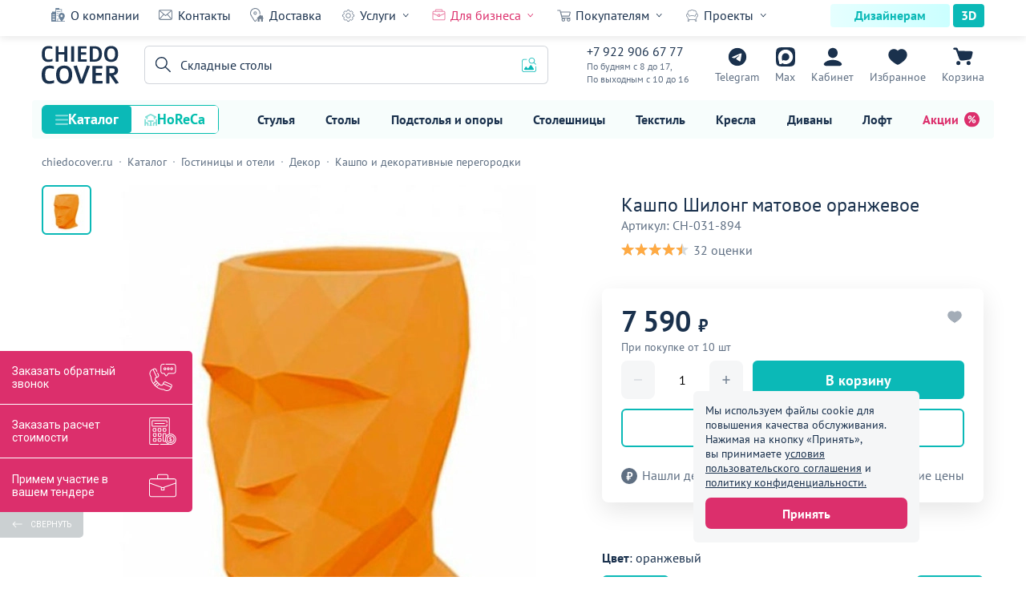

--- FILE ---
content_type: text/html; charset=UTF-8
request_url: https://chiedocover.ru/product/kashpo-shilong-matovoye-oranzhevoye
body_size: 58558
content:
<!DOCTYPE html>
<html lang="ru" prefix="og: http://ogp.me/ns#" id="html">
<head>
    <meta charset="UTF-8">
    <title>Кашпо Шилонг матовое оранжевое купить по цене 7 590₽ от производителя ChiedoCover</title>
    <meta name="modal-products-options" content="{&quot;productId&quot;:31894,&quot;title&quot;:&quot;Не можете сделать выбор?&quot;,&quot;text&quot;:&quot;Поможем с подбором&quot;,&quot;form&quot;:{&quot;method&quot;:&quot;POST&quot;,&quot;action&quot;:&quot;https://chiedocover.ru/product/modal-form&quot;,&quot;inputs&quot;:{&quot;products&quot;:{&quot;name&quot;:&quot;products&quot;},&quot;phone&quot;:{&quot;name&quot;:&quot;phone&quot;,&quot;type&quot;:&quot;tel&quot;,&quot;placeholder&quot;:&quot;+7 (___) ___-__-__&quot;,&quot;required&quot;:true,&quot;autocomplete&quot;:&quot;off&quot;,&quot;role&quot;:&quot;phone-mask&quot;},&quot;radio&quot;:{&quot;name&quot;:&quot;name&quot;,&quot;required&quot;:true,&quot;items&quot;:[{&quot;text&quot;:&quot;Заказать звонок&quot;,&quot;value&quot;:&quot;Заказать звонок&quot;,&quot;checked&quot;:true},{&quot;text&quot;:&quot;Сообщение в Telegram&quot;,&quot;value&quot;:&quot;Сообщение в Telegram&quot;}]}},&quot;button&quot;:{&quot;text&quot;:&quot;Отправить&quot;,&quot;dataAttributes&quot;:[{&quot;name&quot;:&quot;data-accept-policy-button&quot;,&quot;value&quot;:&quot;true&quot;},{&quot;name&quot;:&quot;data-role&quot;,&quot;value&quot;:&quot;autocomplete-spam-form-button&quot;}]}},&quot;policy&quot;:{&quot;link&quot;:&quot;https://chiedocover.ru/policy&quot;}}">
<meta name="description" content="Купить Кашпо Шилонг матовое оранжевое по цене от 7 590₽ в интернет-магазине производителя ChiedoCover. Высокое качество, гарантия на продукцию и индивидуальный подход к производству. Заказать оптом и в розницу с доставкой по всей России">
<meta property="og:description" content="Купить Кашпо Шилонг матовое оранжевое по цене от 7 590₽ в интернет-магазине производителя ChiedoCover. Высокое качество, гарантия на продукцию и индивидуальный подход к производству. Заказать оптом и в розницу с доставкой по всей России">
<meta property="og:image" content="https://chiedocover.ru/statics/thumbnails/31/316c8c87fe19e9c0d84cf61853865aae.jpg">
<meta property="vk:image" content="https://chiedocover.ru/statics/thumbnails/57/577711cc7cbd4dd9ef260826e571713e.jpg">
<meta property="og:image:width" content="1200">
<meta property="og:image:height" content="630">
<meta property="og:image:secure_url" content="https://chiedocover.ru/statics/product/31894/62e9277a2a9d8.jpg">
<meta property="og:title" content="Кашпо Шилонг матовое оранжевое купить по цене 7 590₽ от производителя ChiedoCover">
<meta property="og:type" content="website">
<meta property="og:site_name" content="ChiedoCover">
<meta property="og:url" content="https://chiedocover.ru/product/kashpo-shilong-matovoye-oranzhevoye">
<meta property="og:locale" content="ru_RU">
<meta property="fb:pages" content="411771789180209">
<meta name="yandex-verification" content="deaf1968ae5fc2b0">
<meta name="wmail-verification" content="f446b1918a1923dfc4bd37423a431b3e">
<meta name="google-site-verification" content="WyncnImXS_CJCbxg_1F9aqBSackxcZOmIML83aG_K6U">
<meta name="msvalidate.01" content="DB698CECEA2714AE3D7B6E0FE55B9255">
<link href="https://chiedocover.ru/statics/product/31894/62e9277a2a9d8.jpg" rel="image_src">
<link href="https://chiedocover.ru/product/kashpo-shilong-matovoye-oranzhevoye" rel="canonical">
<link href="https://chiedocover.ru/statics/styles/style.css?hash=17695139" rel="preload" as="style">
<link href="https://chiedocover.ru/statics/styles/style.css?hash=17695139" rel="stylesheet">
<link href="https://chiedocover.ru/statics/js/script.js?hash=17695139" rel="modulepreload">
<link href="https://chiedocover.ru/statics/js/product.js?hash=17695139" rel="modulepreload">
<link href="https://chiedocover.ru/statics/styles/product.css?hash=17695139" rel="preload" as="style">
<link href="https://chiedocover.ru/statics/styles/product.css?hash=17695139" rel="stylesheet">    <meta name="viewport" content="width=device-width, initial-scale=1, maximum-scale=2.5, minimum-scale=1.0">
    <meta http-equiv="X-UA-Compatible" content="ie=edge">
    <meta name="author" content="ChiedoCover">
    <link rel="apple-touch-icon-precomposed" sizes="57x57" href="/apple-touch-icon-57x57.png">
<link rel="apple-touch-icon-precomposed" sizes="114x114" href="/apple-touch-icon-114x114.png">
<link rel="apple-touch-icon-precomposed" sizes="72x72" href="/apple-touch-icon-72x72.png">
<link rel="apple-touch-icon-precomposed" sizes="144x144" href="/apple-touch-icon-144x144.png">
<link rel="apple-touch-icon-precomposed" sizes="60x60" href="/apple-touch-icon-60x60.png">
<link rel="apple-touch-icon-precomposed" sizes="120x120" href="/apple-touch-icon-120x120.png">
<link rel="apple-touch-icon-precomposed" sizes="76x76" href="/apple-touch-icon-76x76.png">
<link rel="apple-touch-icon-precomposed" sizes="152x152" href="/apple-touch-icon-152x152.png">
<link rel="apple-touch-icon-precomposed" sizes="180x180" href="/apple-touch-icon-180x180.png">
<link rel="icon" type="image/png" href="/android-chrome-192x192.png" sizes="192x192">
<link rel="icon" type="image/png" href="/favicon-196x196.png" sizes="196x196">
<link rel="icon" type="image/png" href="/favicon-96x96.png" sizes="96x96">
<link rel="icon" type="image/png" href="/favicon-32x32.png" sizes="32x32">
<link rel="icon" type="image/png" href="/favicon-16x16.png" sizes="16x16">
<link rel="icon" type="image/png" href="/favicon-128.png" sizes="128x128">
<link rel="mask-icon" href="/safari-pinned-tab.svg" color="#ffffff">
<link rel="manifest" href="/site.webmanifest">
<meta name="theme-color" content="#ffffff">
<meta name="application-name" content="ChiedoCover">
<meta name="apple-mobile-web-app-title" content="ChiedoCover">
<meta name="msapplication-TileColor" content="#FFFFFF">
<meta name="msapplication-TileImage" content="/mstile-144x144.png">
<meta name="msapplication-square70x70logo" content="/mstile-70x70.png">
<meta name="msapplication-square150x150logo" content="/mstile-150x150.png">
<meta name="msapplication-wide310x150logo" content="/mstile-310x150.png">
<meta name="msapplication-square310x310logo" content="/mstile-310x310.png">
<meta name="p:domain_verify" content="693c6597f1971a11f2a21f7ba39695a5">
<style>
    :root {
        --theme-color-1: #e7f8f8;
        --theme-color-2: #e6ffff;
        --theme-color-3: #cbffff;
        --theme-color-4: #b7f1f2;
        --theme-color-5: #0bb9b7;
        --theme-color-6: #69c7c6;
        --theme-color-7: #f7fdfc;
    }
</style>    <link rel="preload" href="https://chiedocover.ru/statics/fonts/ptsans.woff2" as="font" type="font/woff2"
          crossorigin="anonymous">
    <link rel="preload" href="https://chiedocover.ru/statics/fonts/ptsansbold.woff2" as="font" type="font/woff2"
          crossorigin="anonymous">
    <link rel="preconnect" href="https://mc.yandex.ru">
    <link rel="preconnect" href="https://moclients.ru">
    <link rel="preconnect" href="https://67p.b242ya.ru">
    <link rel="preconnect" href="https://cdn-ru.bitrix24.ru">
    <link rel="preconnect" href="https://cdn.callibri.ru">
    <link rel="preconnect" href="https://module.callibri.ru">
    <link rel="preconnect" href="https://fonts.googleapis.com">
    <meta name="csrf-param" content="_csrf">
<meta name="csrf-token" content="AibcJsPfHVN_aSi81kzKKF2wbS8sbUfohcvB2-xXqLJGV49ohu5TEU1ae9i3B7gdbO8nXVxeE4Xgofirpyf58Q==">
</head>
<body>
<div class="informer-cookie" data-element="informer-cookie"><div class="informer-cookie__content" data-element="informer-cookie__content_desktop"><p class="informer-cookie__info">Мы используем файлы cookie для повышения качества обслуживания. Нажимая на кнопку «Принять», вы принимаете <a class="informer-cookie__link" href="https://chiedocover.ru/agreement" target="_blank">условия пользовательского соглашения</a> и <a class="informer-cookie__link" href="https://chiedocover.ru/policy" target="_blank">политику конфиденциальности.</a></p><button type="button" class="informer-cookie__button" data-element="informer-cookie__button">Принять</button></div><div class="informer-cookie__content informer-cookie__content_mob cont" data-element="informer-cookie__content_mobile"><p class="informer-cookie__info">Мы используем файлы cookie. Продолжая работу с сайтом вы соглашаетесь с <a class="informer-cookie__link" href="https://chiedocover.ru/policy" target="_blank">политикой конфиденциальности.</a></p><button type="button" class="informer-cookie__button" data-element="informer-cookie__button">ОК</button></div></div><header id="header" class="header" data-element="header"><div class="menu-line" data-element="menu-line"><div class="menu-line__cont cont"><div class="menu-line__menu"><a class="menu-line__link text-small menu-line__link_about" href="https://chiedocover.ru/about">О компании</a><a class="menu-line__link text-small menu-line__link_contacts" href="https://chiedocover.ru/contacts">Контакты</a><a class="menu-line__link text-small menu-line__link_delivery" href="https://chiedocover.ru/delivery">Доставка</a><div class="menu-line__group" data-element="menu-line__group"><span class="menu-line__group-name text-small menu-line__group-name_services">Услуги</span><ul class="menu-line__group-list"><li class="menu-line__group-item"><a class="menu-line__group-link text-small" href="https://chiedocover.ru/mebel-na-zakaz">Мебель на заказ</a></li><li class="menu-line__group-item"><a class="menu-line__group-link text-small" href="https://chiedocover.ru/divany-na-zakaz">Диваны на заказ</a></li><li class="menu-line__group-item"><a class="menu-line__group-link text-small" href="https://chiedocover.ru/stulya-na-zakaz">Стулья на заказ</a></li><li class="menu-line__group-item"><a class="menu-line__group-link text-small" href="https://chiedocover.ru/services">Услуги производства</a></li></ul></div><div class="menu-line__group" data-element="menu-line__group"><span class="menu-line__group-name menu-line__group-name_red text-small menu-line__group-name_business">Для бизнеса</span><ul class="menu-line__group-list"><li class="menu-line__group-item"><a class="menu-line__group-link text-small menu-line__group-link_red" href="https://chiedocover.ru/partnership">Сотрудничество</a></li><li class="menu-line__group-item"><a class="menu-line__group-link text-small" href="https://chiedocover.ru/state-institution">Гос. учреждениям</a></li><li class="menu-line__group-item"><a class="menu-line__group-link text-small" href="https://chiedocover.ru/ready-solutions">Готовые решения</a></li></ul></div><div class="menu-line__group" data-element="menu-line__group"><span class="menu-line__group-name text-small menu-line__group-name_buyers">Покупателям</span><ul class="menu-line__group-list"><li class="menu-line__group-item"><a class="menu-line__group-link text-small" href="https://chiedocover.ru/payment">Оплата</a></li><li class="menu-line__group-item"><a class="menu-line__group-link text-small menu-line__group-link_red" href="https://chiedocover.ru/guarantee">Гарантия</a></li><li class="menu-line__group-item"><a class="menu-line__group-link text-small" href="https://chiedocover.ru/questions">Частые вопросы</a></li><li class="menu-line__group-item"><a class="menu-line__group-link text-small" href="https://chiedocover.ru/mebel-na-zakaz">Дизайн-проект</a></li><li class="menu-line__group-item"><a class="menu-line__group-link text-small" href="https://chiedocover.ru/booklets">Каталоги в PDF</a></li><li class="menu-line__group-item"><a class="menu-line__group-link text-small" href="https://chiedocover.ru/lifelong-guarantee">Пожизненная гарантия</a></li></ul></div><div class="menu-line__group" data-element="menu-line__group"><span class="menu-line__group-name text-small menu-line__group-name_projects">Проекты</span><ul class="menu-line__group-list"><li class="menu-line__group-item"><a class="menu-line__group-link text-small" href="https://chiedocover.ru/portfolio">Все проекты</a></li><li class="menu-line__group-item"><a class="menu-line__group-link text-small" href="https://chiedocover.ru/portfolio/interery">Интерьеры</a></li><li class="menu-line__group-item"><a class="menu-line__group-link text-small" href="https://chiedocover.ru/portfolio/foto-pokupatelei">Фото покупателей</a></li><li class="menu-line__group-item"><a class="menu-line__group-link text-small" href="https://chiedocover.ru/portfolio/banketnyye-zaly">Банкетные залы</a></li><li class="menu-line__group-item"><a class="menu-line__group-link text-small" href="https://chiedocover.ru/reviews">Видеоотзывы</a></li><li class="menu-line__group-item"><a class="menu-line__group-link text-small" href="https://chiedocover.ru/client-reviews">Текстовые отзывы</a></li></ul></div></div><div class="menu-line__buttons"><a class="menu-line__button menu-line__button_left text-small" href="https://chiedocover.ru/designer">Дизайнерам</a><a class="menu-line__button menu-line__button_right text-small" href="https://chiedocover.ru/models3d">3D</a></div></div></div><div class="header__wrapper" data-element="header__wrapper"><div class="header__search-layer" data-element="header__search-layer"></div><div class="header__cont cont"><div class="cap cap_header" data-element="cap"><a class="cap__logo" href="https://chiedocover.ru/"><img class="cap__logo-image" src="https://chiedocover.ru/statics/img/logo_dark.svg" alt="ChiedoCover" title="ChiedoCover"></a><div class="cap__contacts"><a class="cap__contacts-phone" href="tel:+79229066777">+7 922 906 67 77<span class="cap__contacts-call">Звонок</span></a><span class="cap__contacts-note">По будням с 8 до 17, <br> По выходным с 10 до 16</span></div><div class="cap__btn-box"><a class="cap__button cap__button_telegram" href="https://t.me/Chiedocover_tgbot" rel="noopener" target="_blank">Telegram</a><a class="cap__button cap__button_max" href="https://max.ru/u/f9LHodD0cOK6zRacKPjJddfPt1sEx6L9aZ7h26vZCnHY87-IoIdEHJfHQUA" rel="noopener" target="_blank">Max</a><a class="cap__button cap__button_login" href="https://chiedocover.ru/cabinet/my-orders" data-element="header-sign-in">Кабинет</a><a class="cap__button cap__button_favorites" href="https://chiedocover.ru/favorites" data-element="cap__button_favorites" data-favorites-count="0">Избранное</a><a class="cap__button cap__button_basket" href="https://chiedocover.ru/cart/checkout" data-basket-count="0">Корзина</a><div class="cap__burger" role="button" aria-label="Открыть меню" data-element="header__burger"></div></div></div><div class="header__search"><div class="image-search" data-element="image-search"><div class="image-search__layer" data-element="image-search__layer"></div><div class="image-search__cont cont"><div class="image-search__wrapper"><div class="image-search__close" data-element="image-search__close" role="button" aria-label="Закрыть форму поиск по изображению"></div><span class="image-search__headline">Поиск по картинке</span><form class="image-search__form" action="https://chiedocover.ru/search" method="post" data-element="image-search__form" enctype="multipart/form-data"><div class="image-search__inner" data-element="image-search__inner"><div class="image-search__error" data-element="image-search__error"><span class="image-search__error-text" data-element="image-search__error-text">Ошибка загрузки. Попробуйте еще раз</span></div><img class="image-search__icon" src="https://chiedocover.ru/statics/img/image-search/ic_image-search-1.svg" alt="Поиск по изображениям ChiedoCover" title="Поиск по изображению ChiedoCover"><span class="image-search__text text-small">Перетащите изображения или <label class="image-search__inner-label"><span class="image-search__label-text text-small">загрузите</span><input type="file" class="image-search__file-input" name="image" accept="image/png, image/jpeg, image/webp" data-element="image-search__file-input"></label></span><label class="image-search__file-label" data-element="image-search__file-input"><span class="image-search__label-text text-small">Нажмите, чтобы загрузить изображение</span><input type="file" class="image-search__file-input" name="image" accept="image/png, image/jpeg, image/webp" data-element="image-search__file-input"></label><span class="image-search__note">Поддерживаемые форматы: PNG, JPG, WEBP — до 5 МБ</span></div><span class="image-search__splitter text-small">или</span><div class="image-search__box"><div class="image-search__field"><input type="url" class="image-search__input input-text text-small" name="url" data-element="image-search__input" placeholder="Ссылка на изображение" autocomplete="off"><div class="image-search__clear-button" data-element="image-search__clear-button" role="button" aria-label="Очистить поле"></div><span class="image-search__error-text image-search__error-text_url image-search__error-text_hide" data-element="image-search__error-text_url">Ошибка загрузки. Попробуйте еще раз</span></div><div class="image-search__button-box"><button type="submit" class="image-search__button button-theme" disabled data-element="image-search__button">Найти</button><div class="image-search__loading image-search__loading_hide" data-element="image-search__loading">Загрузка</div></div></div></form></div></div></div><form class="header__search-form" action="https://chiedocover.ru/search" method="get" data-element="header__search-form"><div class="header__search-close-button" role="button" aria-label="Закрыть поиск по каталогу" data-element="header__search-close-button"></div><div class="header__search-field"><input type="search" class="header__search-input input-text" name="query" data-element="header__search-input" autocomplete="off" aria-label="Поиск"><div class="header__search-placeholder header__search-placeholder_show text-small" data-element="header__search-placeholder" data-placeholder-list='["Банкетные стулья","Складные столы","Офисные стулья","Столы лофт","Банкетный текстиль","Мебель для кафе","Чехлы для стульев","Деревянные стулья","Банкетные столы","Чехлы на столы","Кресла","Диваны","Стулья","Столы","Скатерти","Стеллажи","Тумбы","Подстолья","Столешницы","Светильники","Обогреватели"]'>Банкетные стулья</div><div class="header__search-button" data-element="header__search-button" role="button" aria-label="Поиск по каталогу"></div><div class="header__search-clear-button" data-element="header__search-clear-button" role="button" aria-label="Очистить поле поиска"></div><div class="header__image-search-button header__image-search-button_show" data-element="header__image-search-button" role="button" aria-label="Открыть поиск по картинке"></div></div></form></div></div></div><div class="menu-catalog" data-element="menu-catalog"><div class="menu-catalog__cont cont"><div class="menu-catalog__modes"><button type="button" class="menu-catalog__mode text menu-catalog__mode_catalog menu-catalog__mode_active" data-element="menu-catalog__mode" data-list-id="catalog">Каталог</button><button type="button" class="menu-catalog__mode text menu-catalog__mode_establishment" data-element="menu-catalog__mode" data-list-id="establishment">HoReCa</button></div><div class="menu-catalog__list"><a class="menu-catalog__link text-small" href="https://chiedocover.ru/category/stulya">Стулья</a><a class="menu-catalog__link text-small" href="https://chiedocover.ru/category/stoly">Столы</a><a class="menu-catalog__link text-small" href="https://chiedocover.ru/category/podstolya">Подстолья и опоры</a><a class="menu-catalog__link text-small" href="https://chiedocover.ru/category/stoleshnitsy">Столешницы</a><a class="menu-catalog__link text-small" href="https://chiedocover.ru/category/tekstil">Текстиль</a><a class="menu-catalog__link text-small" href="https://chiedocover.ru/category/kresla">Кресла</a><a class="menu-catalog__link text-small" href="https://chiedocover.ru/category/divany">Диваны</a><a class="menu-catalog__link text-small" href="https://chiedocover.ru/category/loft">Лофт</a><a class="menu-catalog__link menu-catalog__link_sale text-small" href="https://chiedocover.ru/action-day">Акции</a></div></div></div>    <div class="menu-layer" data-element="menu-layer"></div>
    <div class="menu" data-element="menu">
        <div class="menu__area">
            <div class="menu__cont">
                <div class="menu__main">
                    <div class="cap cap_menu" data-element="cap"><a class="cap__logo" href="https://chiedocover.ru/"><img class="cap__logo-image" src="https://chiedocover.ru/statics/img/logo_dark.svg" alt="ChiedoCover" title="ChiedoCover"></a><div class="cap__contacts"><a class="cap__contacts-phone" href="tel:+79229066777">+7 922 906 67 77<span class="cap__contacts-call">Звонок</span></a><span class="cap__contacts-note">По будням с 8 до 17, <br> По выходным с 10 до 16</span></div><div class="cap__btn-box"><a class="cap__button cap__button_telegram" href="https://t.me/Chiedocover_tgbot" rel="noopener" target="_blank">Telegram</a><a class="cap__button cap__button_max" href="https://max.ru/u/f9LHodD0cOK6zRacKPjJddfPt1sEx6L9aZ7h26vZCnHY87-IoIdEHJfHQUA" rel="noopener" target="_blank">Max</a><a class="cap__button cap__button_login" href="https://chiedocover.ru/cabinet/my-orders" data-element="header-sign-in">Кабинет</a><a class="cap__button cap__button_favorites" href="https://chiedocover.ru/favorites" data-element="cap__button_favorites" data-favorites-count="0">Избранное</a><a class="cap__button cap__button_basket" href="https://chiedocover.ru/cart/checkout" data-basket-count="0">Корзина</a><div class="cap__close" data-role="close-menu" role="button" aria-label="Закрыть меню"></div></div></div>                    <ul class="menu__list">
                        <li class="menu__item">
                            <a class="menu__link menu__link_sign" href="https://chiedocover.ru/cabinet/my-orders" data-element="header-mobile-sign-in">Мой кабинет</a>                        </li>
                        <li class="menu__item">
                            <a class="menu__link menu__link_favorites" href="https://chiedocover.ru/favorites">Избранное</a>                        </li>
                    </ul>
                    <ul class="menu__modes">
                        <li class="menu__mode-item">
                            <button class="menu__mode menu__mode_active" type="button" data-element="menu__mode"
                                    data-list-id="catalog">Каталог
                            </button>
                        </li>
                        <li class="menu__mode-item">
                            <button class="menu__mode" type="button" data-element="menu__mode"
                                    data-list-id="establishment">HoReCa
                            </button>
                        </li>
                    </ul>
                    <ul class="menu__list menu__list_catalog" data-element="menu__list" data-list-id="catalog"><li class="menu__item menu__item_category" data-element="menu__item" data-type="catalog" data-id="category_1"><a class="menu__link" href="https://chiedocover.ru/category/stulya">Стулья<img class="menu__image" src="https://chiedocover.ru/statics/menu/492/603792024cee6.svg" alt="Каталог товаров Стулья компании ChiedoCover" title="Каталог товаров Стулья компании ChiedoCover" loading="lazy"></a></li><li class="menu__item menu__item_category" data-element="menu__item" data-type="catalog" data-id="category_60"><a class="menu__link" href="https://chiedocover.ru/category/stoly">Столы<img class="menu__image" src="https://chiedocover.ru/statics/menu/493/603792024ffe0.svg" alt="Каталог товаров Столы компании ChiedoCover" title="Каталог товаров Столы компании ChiedoCover" loading="lazy"></a></li><li class="menu__item menu__item_category" data-element="menu__item" data-type="catalog" data-id="category_104"><a class="menu__link" href="https://chiedocover.ru/category/podstolya">Подстолья и опоры<img class="menu__image" src="https://chiedocover.ru/statics/menu/466/603792022f549.svg" alt="Каталог товаров Подстолья и опоры компании ChiedoCover" title="Каталог товаров Подстолья и опоры компании ChiedoCover" loading="lazy"></a></li><li class="menu__item menu__item_category" data-element="menu__item" data-type="catalog" data-id="category_121"><a class="menu__link" href="https://chiedocover.ru/category/stoleshnitsy">Столешницы<img class="menu__image" src="https://chiedocover.ru/statics/menu/465/603792022b662.svg" alt="Каталог товаров Столешницы компании ChiedoCover" title="Каталог товаров Столешницы компании ChiedoCover" loading="lazy"></a></li><li class="menu__item menu__item_category" data-element="menu__item" data-type="catalog" data-id="category_136"><a class="menu__link" href="https://chiedocover.ru/category/tekstil">Текстиль<img class="menu__image" src="https://chiedocover.ru/statics/menu/494/6037920255fff.svg" alt="Каталог товаров Текстиль компании ChiedoCover" title="Каталог товаров Текстиль компании ChiedoCover" loading="lazy"></a></li><li class="menu__item menu__item_category" data-element="menu__item" data-type="catalog" data-id="category_175"><a class="menu__link" href="https://chiedocover.ru/category/kresla">Кресла<img class="menu__image" src="https://chiedocover.ru/statics/menu/764/603792037b93c.svg" alt="Каталог товаров Кресла компании ChiedoCover" title="Каталог товаров Кресла компании ChiedoCover" loading="lazy"></a></li><li class="menu__item menu__item_category" data-element="menu__item" data-type="catalog" data-id="category_229"><a class="menu__link" href="https://chiedocover.ru/category/divany">Диваны<img class="menu__image" src="https://chiedocover.ru/statics/menu/496/603792025b71f.svg" alt="Каталог товаров Диваны компании ChiedoCover" title="Каталог товаров Диваны компании ChiedoCover" loading="lazy"></a></li><li class="menu__item menu__item_category" data-element="menu__item" data-type="catalog" data-id="category_270"><a class="menu__link" href="https://chiedocover.ru/category/loft">Лофт<img class="menu__image" src="https://chiedocover.ru/statics/menu/584/60379202c33d9.svg" alt="Каталог товаров Лофт компании ChiedoCover" title="Каталог товаров Лофт компании ChiedoCover" loading="lazy"></a></li><li class="menu__item menu__item_category" data-element="menu__item" data-type="catalog" data-id="category_310"><a class="menu__link" href="https://chiedocover.ru/category/gostinitsy-i-oteli">Гостиницы и отели<img class="menu__image" src="https://chiedocover.ru/statics/menu/648/6037920311da9.svg" alt="Каталог товаров Гостиницы и отели компании ChiedoCover" title="Каталог товаров Гостиницы и отели компании ChiedoCover" loading="lazy"></a></li><li class="menu__item menu__item_category" data-element="menu__item" data-type="catalog" data-id="category_352"><a class="menu__link" href="https://chiedocover.ru/category/kukhnya-i-bar">Кухня и бар<img class="menu__image" src="https://chiedocover.ru/statics/menu/1719/66bdc9517534e.svg" alt="Каталог товаров Кухня и бар компании ChiedoCover" title="Каталог товаров Кухня и бар компании ChiedoCover" loading="lazy"></a></li><li class="menu__item menu__item_category" data-element="menu__item" data-type="catalog" data-id="category_372"><a class="menu__link" href="https://chiedocover.ru/category/posuda-i-stolovyye-pribory">Посуда и столовые приборы<img class="menu__image" src="https://chiedocover.ru/statics/menu/1830/66d7f5c909125.svg" alt="Каталог товаров Посуда и столовые приборы компании ChiedoCover" title="Каталог товаров Посуда и столовые приборы компании ChiedoCover" loading="lazy"></a></li><li class="menu__item menu__item_category" data-element="menu__item" data-type="catalog" data-id="category_418"><a class="menu__link" href="https://chiedocover.ru/category/uniforma-dlya-horeca">Униформа для HoReCa<img class="menu__image" src="https://chiedocover.ru/statics/menu/1941/676543812d681.svg" alt="Каталог товаров Униформа для HoReCa компании ChiedoCover" title="Каталог товаров Униформа для HoReCa компании ChiedoCover" loading="lazy"></a></li><li class="menu__item menu__item_category" data-element="menu__item" data-type="catalog" data-id="category_430"><a class="menu__link" href="https://chiedocover.ru/category/kosmetika-dlya-horeca">Косметика для HoReCa<img class="menu__image" src="https://chiedocover.ru/statics/menu/1976/676543906ab91.svg" alt="Каталог товаров Косметика для HoReCa компании ChiedoCover" title="Каталог товаров Косметика для HoReCa компании ChiedoCover" loading="lazy"></a></li><li class="menu__item menu__item_category" data-element="menu__item" data-type="catalog" data-id="category_438"><a class="menu__link" href="https://chiedocover.ru/category/mebel-dlya-khraneniya">Мебель для хранения<img class="menu__image" src="https://chiedocover.ru/statics/menu/572/60379202b234e.svg" alt="Каталог товаров Мебель для хранения компании ChiedoCover" title="Каталог товаров Мебель для хранения компании ChiedoCover" loading="lazy"></a></li><li class="menu__item menu__item_category" data-element="menu__item" data-type="catalog" data-id="category_455"><a class="menu__link" href="https://chiedocover.ru/category/komplektuyushchiye">Комплектующие<img class="menu__image" src="https://chiedocover.ru/statics/menu/1349/63343c18bcad7.svg" alt="Каталог товаров Комплектующие компании ChiedoCover" title="Каталог товаров Комплектующие компании ChiedoCover" loading="lazy"></a></li><li class="menu__item menu__item_category" data-element="menu__item" data-type="catalog" data-id="category_466"><a class="menu__link" href="https://chiedocover.ru/category/korpusnaya-mebel">Корпусная мебель<img class="menu__image" src="https://chiedocover.ru/statics/menu/1551/669644c115bf3.svg" alt="Каталог товаров Корпусная мебель компании ChiedoCover" title="Каталог товаров Корпусная мебель компании ChiedoCover" loading="lazy"></a></li><li class="menu__item menu__item_category" data-element="menu__item" data-type="catalog" data-id="category_478"><a class="menu__link" href="https://chiedocover.ru/category/osveshcheniye">Освещение<img class="menu__image" src="https://chiedocover.ru/statics/menu/601/60379202d6d88.svg" alt="Каталог товаров Освещение компании ChiedoCover" title="Каталог товаров Освещение компании ChiedoCover" loading="lazy"></a></li><li class="menu__item menu__item_category" data-element="menu__item" data-type="catalog" data-id="category_502"><a class="menu__link" href="https://chiedocover.ru/category/oborudovaniye">Оборудование<img class="menu__image" src="https://chiedocover.ru/statics/menu/635/6037920304345.svg" alt="Каталог товаров Оборудование компании ChiedoCover" title="Каталог товаров Оборудование компании ChiedoCover" loading="lazy"></a></li><li class="menu__item menu__item_category" data-element="menu__item" data-type="catalog" data-id="category_533"><a class="menu__link" href="https://chiedocover.ru/category/tovary-dlya-interera">Для интерьера<img class="menu__image" src="https://chiedocover.ru/statics/menu/582/60379202be692.svg" alt="Каталог товаров Для интерьера компании ChiedoCover" title="Каталог товаров Для интерьера компании ChiedoCover" loading="lazy"></a></li><li class="menu__item menu__item_category" data-element="menu__item" data-type="catalog" data-id="category_546"><a class="menu__link" href="https://chiedocover.ru/category/komnaty">Комнаты<img class="menu__image" src="https://chiedocover.ru/statics/menu/1213/6311f2227691a.svg" alt="Каталог товаров Комнаты компании ChiedoCover" title="Каталог товаров Комнаты компании ChiedoCover" loading="lazy"></a></li><li class="menu__item menu__item_category" data-element="menu__item" data-type="catalog" data-id="category_610"><a class="menu__link" href="https://chiedocover.ru/category/podborki">Подборки<img class="menu__image" src="https://chiedocover.ru/statics/menu/1631/66b1d6c91bb3e.svg" alt="Каталог товаров Подборки компании ChiedoCover" title="Каталог товаров Подборки компании ChiedoCover" loading="lazy"></a></li><li class="menu__item menu__item_category" data-element="menu__item" data-id="sale"><a class="menu__link menu__link_red" href="https://chiedocover.ru/action-day">Акции<img class="menu__image" src="https://chiedocover.ru/statics/img/ic_sale_red.svg" alt="Каталог акционных товаров компании ChiedoCover" title="Каталог акционных товаров компании ChiedoCover" loading="lazy"></a></li></ul><ul class="menu__list menu__list_catalog menu__list_hide" data-element="menu__list" data-list-id="establishment"><li class="menu__item menu__item_category" data-element="menu__item" data-type="establishment" data-id="establishment_1"><a class="menu__link" href="https://chiedocover.ru/category/mebel-dlya-kafe">Кафе<img class="menu__image" src="https://chiedocover.ru/statics/menu/2045/67e14bc7bf8e0.svg" alt="Каталог товаров Кафе компании ChiedoCover" title="Каталог товаров Кафе компании ChiedoCover" loading="lazy"></a></li><li class="menu__item menu__item_category" data-element="menu__item" data-type="establishment" data-id="establishment_36"><a class="menu__link" href="https://chiedocover.ru/category/mebel-dlya-restorana">Ресторан<img class="menu__image" src="https://chiedocover.ru/statics/menu/2051/67e14bdaf240b.svg" alt="Каталог товаров Ресторан компании ChiedoCover" title="Каталог товаров Ресторан компании ChiedoCover" loading="lazy"></a></li><li class="menu__item menu__item_category" data-element="menu__item" data-type="establishment" data-id="establishment_63"><a class="menu__link" href="https://chiedocover.ru/category/mebel-dlya-letnego-kafe">Летнее кафе<img class="menu__image" src="https://chiedocover.ru/statics/menu/2058/67e14befec9ff.svg" alt="Каталог товаров Летнее кафе компании ChiedoCover" title="Каталог товаров Летнее кафе компании ChiedoCover" loading="lazy"></a></li><li class="menu__item menu__item_category" data-element="menu__item" data-type="establishment" data-id="establishment_75"><a class="menu__link" href="https://chiedocover.ru/category/mebel-dlya-bara">Бар<img class="menu__image" src="https://chiedocover.ru/statics/menu/2063/67e14c00dc8ab.svg" alt="Каталог товаров Бар компании ChiedoCover" title="Каталог товаров Бар компании ChiedoCover" loading="lazy"></a></li><li class="menu__item menu__item_category" data-element="menu__item" data-type="establishment" data-id="establishment_90"><a class="menu__link" href="https://chiedocover.ru/category/ofisnaya-mebel">Офис<img class="menu__image" src="https://chiedocover.ru/statics/menu/2070/67e14c1a1bb9e.svg" alt="Каталог товаров Офис компании ChiedoCover" title="Каталог товаров Офис компании ChiedoCover" loading="lazy"></a></li><li class="menu__item menu__item_category" data-element="menu__item" data-type="establishment" data-id="establishment_114"><a class="menu__link" href="https://chiedocover.ru/category/mebel-dlya-stolovoy">Столовая<img class="menu__image" src="https://chiedocover.ru/statics/menu/2076/67e14c32d0e52.svg" alt="Каталог товаров Столовая компании ChiedoCover" title="Каталог товаров Столовая компании ChiedoCover" loading="lazy"></a></li><li class="menu__item menu__item_category" data-element="menu__item" data-type="establishment" data-id="establishment_124"><a class="menu__link" href="https://chiedocover.ru/category/mebel-dlya-aktovogo-zala">Актовый зал<img class="menu__image" src="https://chiedocover.ru/statics/menu/2081/67e14c44d9cdb.svg" alt="Каталог товаров Актовый зал компании ChiedoCover" title="Каталог товаров Актовый зал компании ChiedoCover" loading="lazy"></a></li><li class="menu__item menu__item_category" data-element="menu__item" data-type="establishment" data-id="establishment_127"><a class="menu__link" href="https://chiedocover.ru/category/mebel-dlya-banketnogo-zala">Банкетный зал<img class="menu__image" src="https://chiedocover.ru/statics/menu/2084/67e14c5970fa2.svg" alt="Каталог товаров Банкетный зал компании ChiedoCover" title="Каталог товаров Банкетный зал компании ChiedoCover" loading="lazy"></a></li><li class="menu__item menu__item_category" data-element="menu__item" data-type="establishment" data-id="establishment_143"><a class="menu__link" href="https://chiedocover.ru/category/mebel-dly-gostinic">Отели и гостиницы<img class="menu__image" src="https://chiedocover.ru/statics/menu/2088/67e14c6a33170.svg" alt="Каталог товаров Отели и гостиницы компании ChiedoCover" title="Каталог товаров Отели и гостиницы компании ChiedoCover" loading="lazy"></a></li><li class="menu__item menu__item_category" data-element="menu__item" data-type="establishment" data-id="establishment_151"><a class="menu__link" href="https://chiedocover.ru/category/mebel-dlya-konferents-zala">Конференц-зал<img class="menu__image" src="https://chiedocover.ru/statics/menu/2096/67e14c7a9a28b.svg" alt="Каталог товаров Конференц-зал компании ChiedoCover" title="Каталог товаров Конференц-зал компании ChiedoCover" loading="lazy"></a></li><li class="menu__item menu__item_category" data-element="menu__item" data-type="establishment" data-id="establishment_156"><a class="menu__link" href="https://chiedocover.ru/category/mebel-dlya-kalyannoy">Кальянная<img class="menu__image" src="https://chiedocover.ru/statics/menu/2101/67e27d8c379d9.svg" alt="Каталог товаров Кальянная компании ChiedoCover" title="Каталог товаров Кальянная компании ChiedoCover" loading="lazy"></a></li><li class="menu__item menu__item_category" data-element="menu__item" data-type="establishment" data-id="establishment_160"><a class="menu__link" href="https://chiedocover.ru/category/mebel-dlya-kofeyni">Кофейня<img class="menu__image" src="https://chiedocover.ru/statics/menu/2303/6867b0fd321a3.svg" alt="Каталог товаров Кофейня компании ChiedoCover" title="Каталог товаров Кофейня компании ChiedoCover" loading="lazy"></a></li><li class="menu__item menu__item_category" data-element="menu__item" data-type="establishment" data-id="establishment_168"><a class="menu__link" href="https://chiedocover.ru/category/mebel-dlya-fudkorta">Фуд-корт<img class="menu__image" src="https://chiedocover.ru/statics/menu/2304/6867b1357921b.svg" alt="Каталог товаров Фуд-корт компании ChiedoCover" title="Каталог товаров Фуд-корт компании ChiedoCover" loading="lazy"></a></li><li class="menu__item menu__item_category" data-element="menu__item" data-type="establishment" data-id="establishment_175"><a class="menu__link">Прочие заведения<img class="menu__image" src="https://chiedocover.ru/statics/menu/2105/67e27da06c2e2.svg" alt="Каталог товаров Прочие заведения компании ChiedoCover" title="Каталог товаров Прочие заведения компании ChiedoCover" loading="lazy"></a></li><li class="menu__item menu__item_category" data-element="menu__item" data-type="establishment" data-id="establishment_209"><a class="menu__link" href="https://chiedocover.ru/mebel-na-zakaz">Индивидуальное производство<img class="menu__image" src="https://chiedocover.ru/statics/menu/2116/67e27e26604b4.svg" alt="Каталог товаров Индивидуальное производство компании ChiedoCover" title="Каталог товаров Индивидуальное производство компании ChiedoCover" loading="lazy"></a></li></ul>                    <ul class="menu__list">
                        <li class="menu__item">
                            <a class="menu__link menu__link_about" href="https://chiedocover.ru/about">О компании</a>                        </li>
                        <li class="menu__item">
                            <a class="menu__link menu__link_contacts" href="https://chiedocover.ru/contacts">Контакты</a>                        </li>
                        <li class="menu__item">
                            <a class="menu__link menu__link_delivery" href="https://chiedocover.ru/delivery">Доставка</a>                        </li>
                        <li class="menu__item menu__item_category" data-element="menu__item"
                            data-id="services">
                            <span class="menu__link menu__link_services">Услуги</span>
                        </li>
                        <li class="menu__item menu__item_category menu__item_red" data-element="menu__item"
                            data-id="business">
                            <span class="menu__link menu__link_red menu__link_business">Для бизнеса</span>
                        </li>
                        <li class="menu__item menu__item_category" data-element="menu__item" data-id="buyers">
                            <span class="menu__link menu__link_buyers">Покупателям</span>
                        </li>
                        <li class="menu__item menu__item_category" data-element="menu__item" data-id="projects">
                            <span class="menu__link menu__link_projects">Проекты</span>
                        </li>
                        <li class="menu__item menu__item_buttons">
                            <a class="menu__button menu__button_left" href="https://chiedocover.ru/designer">Дизайнерам</a>                            <a class="menu__button menu__button_right" href="https://chiedocover.ru/models3d">3D</a>                        </li>
                    </ul>
                </div>

                <div class="menu__wrapper" data-element="menu__wrapper" data-list-id="catalog">
                    <div class="menu__inner">
                        <div class="menu__box" data-element="menu__box" data-id="category_1"><div class="menu__head"><div class="menu__back" role="button" aria-label="Назад" data-element="menu__back"></div><button type="button" class="menu__close" title="Закрыть меню" data-role="close-menu" aria-label="Закрыть меню"></button></div><div class="menu__category"><div class="menu__category-head"><a class="menu__category-name" href="https://chiedocover.ru/category/stulya">Стулья</a></div></div><div class="menu__body"><div class="menu__sub"><div class="menu__sub-head"><span class="menu__sub-name">Тип стула</span></div><ul class="menu__sub-list"><li class="menu__sub-item"><a class="menu__sub-link menu__sub-link_point" href="https://chiedocover.ru/category/banketnie-stulia">Банкетные</a></li><li class="menu__sub-item"><a class="menu__sub-link menu__sub-link_point" href="https://chiedocover.ru/category/myagkiye-stulya">Мягкие</a></li><li class="menu__sub-item"><a class="menu__sub-link menu__sub-link_point" href="https://chiedocover.ru/category/ofisnyye-stulya">Офисные</a></li><li class="menu__sub-item"><a class="menu__sub-link menu__sub-link_point" href="https://chiedocover.ru/category/derevyannyye-stulya">Деревянные</a></li><li class="menu__sub-item"><a class="menu__sub-link" href="https://chiedocover.ru/category/eko-stulya">Эко-модели</a></li><li class="menu__sub-item"><a class="menu__sub-link" href="https://chiedocover.ru/category/skladnyye-stulya">Складные</a></li><li class="menu__sub-item"><a class="menu__sub-link" href="https://chiedocover.ru/category/barnyye-stulya">Барные</a></li><li class="menu__sub-item"><a class="menu__sub-link menu__sub-link_point" href="https://chiedocover.ru/category/stulya-v-stile-loft">Лофт</a></li></ul></div><div class="menu__sub"><div class="menu__sub-head"><span class="menu__sub-name">Материал</span></div><ul class="menu__sub-list"><li class="menu__sub-item"><a class="menu__sub-link" href="https://chiedocover.ru/category/alyuminiyevyye-stulya">Алюминиевый каркас</a></li><li class="menu__sub-item"><a class="menu__sub-link menu__sub-link_point" href="https://chiedocover.ru/category/stulya-na-metallokarkase">Металлический каркас</a></li><li class="menu__sub-item"><a class="menu__sub-link" href="https://chiedocover.ru/category/stulya-iz-rotanga">Стулья из ротанга</a></li><li class="menu__sub-item"><a class="menu__sub-link" href="https://chiedocover.ru/category/plastikovyye-stulya">Пластиковые стулья</a></li></ul></div><div class="menu__sub"><div class="menu__sub-head"><span class="menu__sub-name">Универсальные стулья</span></div><ul class="menu__sub-list"><li class="menu__sub-item"><a class="menu__sub-link menu__sub-link_point" href="https://chiedocover.ru/category/stulya-khit-20">Хит 20мм</a></li><li class="menu__sub-item"><a class="menu__sub-link menu__sub-link_point" href="https://chiedocover.ru/category/stulya-khit-25mm">Хит 25мм</a></li><li class="menu__sub-item"><a class="menu__sub-link" href="https://chiedocover.ru/category/stulya-aziya">Азия</a></li><li class="menu__sub-item"><a class="menu__sub-link menu__sub-link_point" href="https://chiedocover.ru/category/stulya-kyavari">Кьявари</a></li><li class="menu__sub-item"><a class="menu__sub-link" href="https://chiedocover.ru/category/stulya-krossbek">Кроссбэк</a></li><li class="menu__sub-item"><a class="menu__sub-link" href="https://chiedocover.ru/category/stulya-napoleon">Наполеон</a></li><li class="menu__sub-item"><a class="menu__sub-link" href="https://chiedocover.ru/category/stulya-tuker">Такер</a></li></ul></div><div class="menu__sub"><div class="menu__sub-head"><span class="menu__sub-name">По цвету</span></div><ul class="menu__sub-list"><li class="menu__sub-item"><a class="menu__sub-link" href="https://chiedocover.ru/category/chernyye-stulya">Черные стулья</a></li><li class="menu__sub-item"><a class="menu__sub-link" href="https://chiedocover.ru/category/belyye-stulya">Белые стулья</a></li><li class="menu__sub-item"><a class="menu__sub-link" href="https://chiedocover.ru/category/krasnyye-stulya">Красные стулья</a></li><li class="menu__sub-item"><a class="menu__sub-link" href="https://chiedocover.ru/category/siniye-stulya">Синие стулья</a></li><li class="menu__sub-item"><a class="menu__sub-link" href="https://chiedocover.ru/category/zelenyye-stulya">Зеленые стулья</a></li><li class="menu__sub-item"><a class="menu__sub-link" href="https://chiedocover.ru/category/stulya-eames-belyye">Стулья Eames белые</a></li><li class="menu__sub-item"><a class="menu__sub-link" href="https://chiedocover.ru/category/stulya-eames-chernyye">Стулья Eames черные</a></li><li class="menu__sub-item"><a class="menu__sub-link" href="https://chiedocover.ru/category/stulya-eames-zheltyye">Стулья Eames желтые</a></li></ul></div><div class="menu__sub"><div class="menu__sub-head"><span class="menu__sub-name">Модель</span></div><ul class="menu__sub-list"><li class="menu__sub-item"><a class="menu__sub-link menu__sub-link_point" href="https://chiedocover.ru/category/stulya-samba">Самба</a></li><li class="menu__sub-item"><a class="menu__sub-link menu__sub-link_point" href="https://chiedocover.ru/category/stulya-tolix">Tolix</a></li><li class="menu__sub-item"><a class="menu__sub-link" href="https://chiedocover.ru/category/stulya-izo">Стулья Изо</a></li><li class="menu__sub-item"><a class="menu__sub-link" href="https://chiedocover.ru/category/stulya-eames-daw">Стулья Eames DAW</a></li><li class="menu__sub-item"><a class="menu__sub-link" href="https://chiedocover.ru/category/stulya-safir">Стулья Safir</a></li><li class="menu__sub-item"><a class="menu__sub-link" href="https://chiedocover.ru/category/stulya-tyulpan">Стулья Тюльпан</a></li><li class="menu__sub-item"><a class="menu__sub-link" href="https://chiedocover.ru/category/stulya-roza">Стулья Роза</a></li><li class="menu__sub-item"><a class="menu__sub-link" href="https://chiedocover.ru/category/stulya-kongsberg">Стулья Конгсберг</a></li></ul></div><div class="menu__sub"><div class="menu__sub-head"><span class="menu__sub-name">Секции стульев</span></div><ul class="menu__sub-list"><li class="menu__sub-item"><a class="menu__sub-link" href="https://chiedocover.ru/category/sektsii-dlya-zalov-ozhidaniya">Зал ожидания</a></li><li class="menu__sub-item"><a class="menu__sub-link" href="https://chiedocover.ru/category/banketnyye-sektsii-stulyev">Банкетные</a></li><li class="menu__sub-item"><a class="menu__sub-link menu__sub-link_point" href="https://chiedocover.ru/category/sektsii-stulyev">Многоместные</a></li><li class="menu__sub-item"><a class="menu__sub-link" href="https://chiedocover.ru/category/teatralnyye-sektsii">Театральные</a></li><li class="menu__sub-item"><a class="menu__sub-link" href="https://chiedocover.ru/category/sektsii-perforirovannyye">Перфорированные</a></li></ul></div><div class="menu__sub"><div class="menu__sub-head"><a class="menu__sub-name-link menu__sub-name-link_bold" href="https://chiedocover.ru/category/taburety">Табуреты</a></div></div></div></div><div class="menu__box" data-element="menu__box" data-id="category_60"><div class="menu__head"><div class="menu__back" role="button" aria-label="Назад" data-element="menu__back"></div><button type="button" class="menu__close" title="Закрыть меню" data-role="close-menu" aria-label="Закрыть меню"></button></div><div class="menu__category"><div class="menu__category-head"><a class="menu__category-name" href="https://chiedocover.ru/category/stoly">Столы</a></div></div><div class="menu__body"><div class="menu__sub"><div class="menu__sub-head"><span class="menu__sub-name">Тип стола</span></div><ul class="menu__sub-list"><li class="menu__sub-item"><a class="menu__sub-link menu__sub-link_point" href="https://chiedocover.ru/category/banketnie-stoli">Банкетные</a></li><li class="menu__sub-item"><a class="menu__sub-link" href="https://chiedocover.ru/category/barnyye-stoly">Барные</a></li><li class="menu__sub-item"><a class="menu__sub-link" href="https://chiedocover.ru/category/zhurnalnyye-stoliki">Журнальные</a></li><li class="menu__sub-item"><a class="menu__sub-link" href="https://chiedocover.ru/category/kokteylnyye-stoly">Коктейльные</a></li><li class="menu__sub-item"><a class="menu__sub-link menu__sub-link_point" href="https://chiedocover.ru/category/skladnyye-stoly">Складные</a></li><li class="menu__sub-item"><a class="menu__sub-link" href="https://chiedocover.ru/category/ofisnyye-stoly">Офисные</a></li><li class="menu__sub-item"><a class="menu__sub-link" href="https://chiedocover.ru/category/stoly-v-stile-loft">Лофт</a></li><li class="menu__sub-item"><a class="menu__sub-link" href="https://chiedocover.ru/category/stoly-dlya-peregovorov">Переговорные</a></li></ul></div><div class="menu__sub"><div class="menu__sub-head"><span class="menu__sub-name">Форма</span></div><ul class="menu__sub-list"><li class="menu__sub-item"><a class="menu__sub-link" href="https://chiedocover.ru/category/pryamougolnyye-stoly">Прямоугольные</a></li><li class="menu__sub-item"><a class="menu__sub-link" href="https://chiedocover.ru/category/kruglyye-stoly">Круглые</a></li><li class="menu__sub-item"><a class="menu__sub-link" href="https://chiedocover.ru/category/kvadratnyye-stoly">Квадратные</a></li><li class="menu__sub-item"><a class="menu__sub-link" href="https://chiedocover.ru/category/ovalnyye-stoly">Овальные</a></li></ul></div><div class="menu__sub"><div class="menu__sub-head"><span class="menu__sub-name">Материал</span></div><ul class="menu__sub-list"><li class="menu__sub-item"><a class="menu__sub-link" href="https://chiedocover.ru/category/stoly-na-metallokarkase">На металлокаркасе</a></li><li class="menu__sub-item"><a class="menu__sub-link" href="https://chiedocover.ru/category/stoly-iz-ldsp">Из ЛДСП</a></li><li class="menu__sub-item"><a class="menu__sub-link" href="https://chiedocover.ru/category/stoly-iz-rotanga">Из ротанга</a></li><li class="menu__sub-item"><a class="menu__sub-link" href="https://chiedocover.ru/category/plastikovyye-stoly">Пластиковые</a></li><li class="menu__sub-item"><a class="menu__sub-link" href="https://chiedocover.ru/category/derevyannyye-stoly">Деревянные</a></li><li class="menu__sub-item"><a class="menu__sub-link" href="https://chiedocover.ru/category/sleby">Слэбы</a></li><li class="menu__sub-item"><a class="menu__sub-link" href="https://chiedocover.ru/category/mramornyye-stoly">Мраморные</a></li><li class="menu__sub-item"><a class="menu__sub-link" href="https://chiedocover.ru/category/keramicheskiye-stoly">Керамика</a></li></ul></div><div class="menu__sub"><div class="menu__sub-head"><span class="menu__sub-name">Модель</span></div><ul class="menu__sub-list"><li class="menu__sub-item"><a class="menu__sub-link" href="https://chiedocover.ru/category/stoly-lider-1">Лидер 1</a></li><li class="menu__sub-item"><a class="menu__sub-link" href="https://chiedocover.ru/category/stoly-lider-2">Лидер 2</a></li><li class="menu__sub-item"><a class="menu__sub-link" href="https://chiedocover.ru/category/stoly-lider-3">Лидер 3</a></li><li class="menu__sub-item"><a class="menu__sub-link" href="https://chiedocover.ru/category/stoly-lider-9">Лидер 9</a></li></ul></div><div class="menu__sub"><div class="menu__sub-head"><span class="menu__sub-name">Комплекты</span></div><ul class="menu__sub-list"><li class="menu__sub-item"><a class="menu__sub-link" href="https://chiedocover.ru/category/obedennyye-gruppy">Обеденные группы</a></li><li class="menu__sub-item"><a class="menu__sub-link" href="https://chiedocover.ru/category/obedennyye-komplekty-dlya-kukhni-stoly-i-stulya">Обеденные комплекты для кухни столы и стулья</a></li><li class="menu__sub-item"><a class="menu__sub-link menu__sub-link_point" href="https://chiedocover.ru/category/komplekty-dlya-ulitsy">Уличные комплекты</a></li><li class="menu__sub-item"><a class="menu__sub-link" href="https://chiedocover.ru/category/obedennyye-gruppy-dlya-kukhni">Обеденные группы для кухни</a></li></ul></div></div></div><div class="menu__box" data-element="menu__box" data-id="category_104"><div class="menu__head"><div class="menu__back" role="button" aria-label="Назад" data-element="menu__back"></div><button type="button" class="menu__close" title="Закрыть меню" data-role="close-menu" aria-label="Закрыть меню"></button></div><div class="menu__category"><div class="menu__category-head"><a class="menu__category-name" href="https://chiedocover.ru/category/podstolya">Подстолья и опоры</a></div></div><div class="menu__body"><div class="menu__sub"><div class="menu__sub-head"><span class="menu__sub-name">Подстолья</span></div><ul class="menu__sub-list"><li class="menu__sub-item"><a class="menu__sub-link menu__sub-link_point" href="https://chiedocover.ru/category/podstolya-chugunnyye">Чугунные</a></li><li class="menu__sub-item"><a class="menu__sub-link" href="https://chiedocover.ru/category/podstolya-alyuminiyevyye">Алюминиевые</a></li><li class="menu__sub-item"><a class="menu__sub-link menu__sub-link_point" href="https://chiedocover.ru/category/podstolya-stalnyye">Стальные</a></li><li class="menu__sub-item"><a class="menu__sub-link" href="https://chiedocover.ru/category/podstolya-iz-nerzhaveyki-khrom">Хромированные</a></li><li class="menu__sub-item"><a class="menu__sub-link" href="https://chiedocover.ru/category/podstolya-iz-nerzhaveyushchey-stali">Из нержавеющей стали</a></li><li class="menu__sub-item"><a class="menu__sub-link" href="https://chiedocover.ru/category/derevyannyye-podstolya">Деревянные</a></li><li class="menu__sub-item"><a class="menu__sub-link" href="https://chiedocover.ru/category/reguliruyemoye-podstolye">Регулируемые</a></li><li class="menu__sub-item"><a class="menu__sub-link" href="https://chiedocover.ru/category/podstolya-v-stile-loft">Лофт</a></li></ul></div><div class="menu__sub"><div class="menu__sub-head"><a class="menu__sub-name-link menu__sub-name-link_bold" href="https://chiedocover.ru/category/barnyye-podstolya">Барные подстолья</a></div></div><div class="menu__sub"><div class="menu__sub-head"><span class="menu__sub-name">Опоры</span></div><ul class="menu__sub-list"><li class="menu__sub-item"><a class="menu__sub-link" href="https://chiedocover.ru/category/opory-dlya-stolov">Опоры для столов</a></li><li class="menu__sub-item"><a class="menu__sub-link" href="https://chiedocover.ru/category/opory-dlya-stulyev">Опоры для стульев</a></li><li class="menu__sub-item"><a class="menu__sub-link" href="https://chiedocover.ru/category/opory-dlya-divanov-i-kresel">Опоры для диванов и кресел</a></li><li class="menu__sub-item"><a class="menu__sub-link" href="https://chiedocover.ru/category/opory-dlya-shkafov">Опоры для шкафов</a></li><li class="menu__sub-item"><a class="menu__sub-link" href="https://chiedocover.ru/category/konusnyye-opory">Конусные опоры</a></li></ul></div></div></div><div class="menu__box" data-element="menu__box" data-id="category_121"><div class="menu__head"><div class="menu__back" role="button" aria-label="Назад" data-element="menu__back"></div><button type="button" class="menu__close" title="Закрыть меню" data-role="close-menu" aria-label="Закрыть меню"></button></div><div class="menu__category"><div class="menu__category-head"><a class="menu__category-name" href="https://chiedocover.ru/category/stoleshnitsy">Столешницы</a></div></div><div class="menu__body"><div class="menu__sub"><div class="menu__sub-head"><span class="menu__sub-name">Назначение</span></div><ul class="menu__sub-list"><li class="menu__sub-item"><a class="menu__sub-link" href="https://chiedocover.ru/category/stoleshnitsy-dlya-ulitsy">Для улицы</a></li><li class="menu__sub-item"><a class="menu__sub-link" href="https://chiedocover.ru/category/stoleshnitsy-dlya-pomeshcheniy">Для помещений</a></li></ul></div><div class="menu__sub"><div class="menu__sub-head"><span class="menu__sub-name">Материал</span></div><ul class="menu__sub-list"><li class="menu__sub-item"><a class="menu__sub-link menu__sub-link_point" href="https://chiedocover.ru/category/stoleshnitsy-hpl">HPL</a></li><li class="menu__sub-item"><a class="menu__sub-link menu__sub-link_point" href="https://chiedocover.ru/category/stoleshnitsy-ldsp">ЛДСП</a></li><li class="menu__sub-item"><a class="menu__sub-link" href="https://chiedocover.ru/category/stoleshnitsy-iz-massiva-drevesiny">Массив древесины</a></li><li class="menu__sub-item"><a class="menu__sub-link" href="https://chiedocover.ru/category/stoleshnitsy-shpon">Шпон</a></li><li class="menu__sub-item"><a class="menu__sub-link" href="https://chiedocover.ru/category/stoleshnitsy-werzalit">Werzalit</a></li><li class="menu__sub-item"><a class="menu__sub-link" href="https://chiedocover.ru/category/stoleshnitsy-sleby">Слэбы</a></li><li class="menu__sub-item"><a class="menu__sub-link" href="https://chiedocover.ru/category/stoleshnitsy-ldsp">Дуолит</a></li><li class="menu__sub-item"><a class="menu__sub-link" href="https://chiedocover.ru/category/stoleshnitsy-metallokeramika">Металлокерамика</a></li></ul></div></div></div><div class="menu__box" data-element="menu__box" data-id="category_136"><div class="menu__head"><div class="menu__back" role="button" aria-label="Назад" data-element="menu__back"></div><button type="button" class="menu__close" title="Закрыть меню" data-role="close-menu" aria-label="Закрыть меню"></button></div><div class="menu__category"><div class="menu__category-head"><a class="menu__category-name" href="https://chiedocover.ru/category/tekstil">Текстиль</a></div></div><div class="menu__body"><div class="menu__sub"><div class="menu__sub-head"><a class="menu__sub-name-link menu__sub-name-link_bold" href="https://chiedocover.ru/category/chekhly-na-stoly">Чехлы на столы</a></div><ul class="menu__sub-list"><li class="menu__sub-item"><a class="menu__sub-link" href="https://chiedocover.ru/category/chekhly-na-kruglyye-stoly">Круглые</a></li><li class="menu__sub-item"><a class="menu__sub-link" href="https://chiedocover.ru/category/chekhly-na-pryamougolnyye-stoly">Прямоугольные</a></li><li class="menu__sub-item"><a class="menu__sub-link menu__sub-link_point" href="https://chiedocover.ru/category/chekhly-na-furshetnyye-stoly">Фуршетные</a></li><li class="menu__sub-item"><a class="menu__sub-link" href="https://chiedocover.ru/category/kokteylnyye-chekhly-na-stoly">Коктейльные</a></li><li class="menu__sub-item"><a class="menu__sub-link menu__sub-link_point" href="https://chiedocover.ru/category/streych-chekhly-na-stoly">Стрейч</a></li></ul></div><div class="menu__sub"><div class="menu__sub-head"><a class="menu__sub-name-link menu__sub-name-link_bold" href="https://chiedocover.ru/category/chekhly-na-stulya">Чехлы на стулья</a></div><ul class="menu__sub-list"><li class="menu__sub-item"><a class="menu__sub-link menu__sub-link_point" href="https://chiedocover.ru/category/elastichnyye-chekhly-na-stulya">Эластичные</a></li><li class="menu__sub-item"><a class="menu__sub-link menu__sub-link_point" href="https://chiedocover.ru/category/chekhly-na-stulya-iz-gabardina">Из габардина</a></li><li class="menu__sub-item"><a class="menu__sub-link" href="https://chiedocover.ru/category/chekhly-na-stulya-iz-zhuravinki">Из журавинки</a></li><li class="menu__sub-item"><a class="menu__sub-link" href="https://chiedocover.ru/category/chekhly-na-stulya-iz-velyura">Из велюра</a></li><li class="menu__sub-item"><a class="menu__sub-link" href="https://chiedocover.ru/category/chekhly-na-stulya-iz-spandeksa">Из спандекса</a></li><li class="menu__sub-item"><a class="menu__sub-link" href="https://chiedocover.ru/category/chekhly-na-stulya-premium">Premium </a></li><li class="menu__sub-item"><a class="menu__sub-link" href="https://chiedocover.ru/category/chekhly-na-skladnyye-stulya">На складные стулья</a></li><li class="menu__sub-item"><a class="menu__sub-link" href="https://chiedocover.ru/category/chekhly-dlya-barnykh-stulyev">На барные стулья</a></li></ul></div><div class="menu__sub"><div class="menu__sub-head"><a class="menu__sub-name-link menu__sub-name-link_bold" href="https://chiedocover.ru/category/skaterti">Скатерти</a></div><ul class="menu__sub-list"><li class="menu__sub-item"><a class="menu__sub-link menu__sub-link_point" href="https://chiedocover.ru/category/skaterti-s-propitkoy">С пропиткой</a></li><li class="menu__sub-item"><a class="menu__sub-link" href="https://chiedocover.ru/category/skaterti-bez-propitki">Без пропитки</a></li><li class="menu__sub-item"><a class="menu__sub-link" href="https://chiedocover.ru/category/kvadratnyye-skaterti">Квадратные</a></li><li class="menu__sub-item"><a class="menu__sub-link" href="https://chiedocover.ru/category/pryamougolnyye-skaterti">Прямоугольные</a></li><li class="menu__sub-item"><a class="menu__sub-link" href="https://chiedocover.ru/category/kruglyye-skaterti">Круглые</a></li><li class="menu__sub-item"><a class="menu__sub-link" href="https://chiedocover.ru/category/myagkoye-steklo">Мягкое стекло</a></li></ul></div><div class="menu__sub"><div class="menu__sub-head"><a class="menu__sub-name-link menu__sub-name-link_bold" href="https://chiedocover.ru/category/podushki-na-stulya">Подушки для стульев</a></div><ul class="menu__sub-list"><li class="menu__sub-item"><a class="menu__sub-link menu__sub-link_point" href="https://chiedocover.ru/category/chekhly-i-podushki-na-stulya-kyavari">Подушки на стулья Кьявари</a></li><li class="menu__sub-item"><a class="menu__sub-link" href="https://chiedocover.ru/category/podushki-na-stulya-krossbek">Подушки на стулья Кроссбэк</a></li><li class="menu__sub-item"><a class="menu__sub-link" href="https://chiedocover.ru/category/podushki-galety">Подушки-галеты</a></li><li class="menu__sub-item"><a class="menu__sub-link" href="https://chiedocover.ru/category/podushki-na-stulya-eames">Eames</a></li></ul></div><div class="menu__sub"><div class="menu__sub-head"><a class="menu__sub-name-link menu__sub-name-link_bold" href="https://chiedocover.ru/category/salfetki">Салфетки</a></div></div><div class="menu__sub"><div class="menu__sub-head"><a class="menu__sub-name-link menu__sub-name-link_bold" href="https://chiedocover.ru/category/dorozhki-dlya-stola">Дорожки</a></div></div><div class="menu__sub"><div class="menu__sub-head"><a class="menu__sub-name-link menu__sub-name-link_bold" href="https://chiedocover.ru/category/furshetnyye-yubki">Фуршетные юбки</a></div></div><div class="menu__sub"><div class="menu__sub-head"><a class="menu__sub-name-link menu__sub-name-link_bold" href="https://chiedocover.ru/category/naperony">Напероны</a></div></div><div class="menu__sub"><div class="menu__sub-head"><a class="menu__sub-name-link menu__sub-name-link_bold" href="https://chiedocover.ru/category/transportirovochnyye-chekhly">Транспортировочные чехлы</a></div></div><div class="menu__sub"><div class="menu__sub-head"><a class="menu__sub-name-link menu__sub-name-link_bold" href="https://chiedocover.ru/category/aksessuary">Аксессуары</a></div><ul class="menu__sub-list"><li class="menu__sub-item"><a class="menu__sub-link" href="https://chiedocover.ru/category/kuverty">Куверты</a></li><li class="menu__sub-item"><a class="menu__sub-link" href="https://chiedocover.ru/category/pleysmaty">Плейсматы</a></li><li class="menu__sub-item"><a class="menu__sub-link" href="https://chiedocover.ru/category/muletony">Мулетоны</a></li><li class="menu__sub-item"><a class="menu__sub-link" href="https://chiedocover.ru/category/banty-i-ukrasheniya-na-spinku-stula">Банты для стульев</a></li></ul></div></div></div><div class="menu__box" data-element="menu__box" data-id="category_175"><div class="menu__head"><div class="menu__back" role="button" aria-label="Назад" data-element="menu__back"></div><button type="button" class="menu__close" title="Закрыть меню" data-role="close-menu" aria-label="Закрыть меню"></button></div><div class="menu__category"><div class="menu__category-head"><a class="menu__category-name" href="https://chiedocover.ru/category/kresla">Кресла</a></div></div><div class="menu__body"><div class="menu__sub"><div class="menu__sub-head"><a class="menu__sub-name-link menu__sub-name-link_bold" href="https://chiedocover.ru/category/kresla-luchshiye-modeli">Выбор покупателей</a></div></div><div class="menu__sub"><div class="menu__sub-head"><a class="menu__sub-name-link menu__sub-name-link_bold" href="https://chiedocover.ru/category/ofisnyye-kresla">Офисные</a></div><ul class="menu__sub-list"><li class="menu__sub-item"><a class="menu__sub-link" href="https://chiedocover.ru/category/kompyuternyye-kresla-dlya-ofisa">Компьютерные</a></li><li class="menu__sub-item"><a class="menu__sub-link" href="https://chiedocover.ru/category/kresla-na-kolesikakh">На колесиках </a></li><li class="menu__sub-item"><a class="menu__sub-link" href="https://chiedocover.ru/category/chernyye-ofisnyye-kresla">Черные</a></li><li class="menu__sub-item"><a class="menu__sub-link" href="https://chiedocover.ru/category/kozhanyye-ofisnyye-kresla">Кожаные</a></li><li class="menu__sub-item"><a class="menu__sub-link" href="https://chiedocover.ru/category/ofisnyye-kresla-rukovoditelya">Для руководителя</a></li></ul></div><div class="menu__sub"><div class="menu__sub-head"><a class="menu__sub-name-link menu__sub-name-link_bold" href="https://chiedocover.ru/category/kompyuternyye-kresla">Компьютерные</a></div><ul class="menu__sub-list"><li class="menu__sub-item"><a class="menu__sub-link" href="https://chiedocover.ru/category/geymerskiye-kresla">Геймерские</a></li><li class="menu__sub-item"><a class="menu__sub-link" href="https://chiedocover.ru/category/igrovyye-kresla">Игровые</a></li></ul></div><div class="menu__sub"><div class="menu__sub-head"><a class="menu__sub-name-link menu__sub-name-link_bold" href="https://chiedocover.ru/category/myagkiye-kresla">Мягкие</a></div><ul class="menu__sub-list"><li class="menu__sub-item"><a class="menu__sub-link" href="https://chiedocover.ru/category/nedorogiye-myagkiye-kresla">Бюджетные</a></li></ul></div><div class="menu__sub"><div class="menu__sub-head"><a class="menu__sub-name-link menu__sub-name-link_bold" href="https://chiedocover.ru/category/kresla-dlya-doma">Для дома</a></div><ul class="menu__sub-list"><li class="menu__sub-item"><a class="menu__sub-link" href="https://chiedocover.ru/category/kresla-dlya-gostinoy">В гостиную</a></li><li class="menu__sub-item"><a class="menu__sub-link" href="https://chiedocover.ru/category/kresla-meshki">Кресла-мешки</a></li><li class="menu__sub-item"><a class="menu__sub-link" href="https://chiedocover.ru/category/kresla-krovati">Кресла-кровати</a></li><li class="menu__sub-item"><a class="menu__sub-link" href="https://chiedocover.ru/category/kresla-kachalki">Кресла-качалки</a></li><li class="menu__sub-item"><a class="menu__sub-link" href="https://chiedocover.ru/category/kresla-reklaynery">Кресла-реклайнеры</a></li><li class="menu__sub-item"><a class="menu__sub-link" href="https://chiedocover.ru/category/podvesnyye-kresla">Подвесные</a></li><li class="menu__sub-item"><a class="menu__sub-link" href="https://chiedocover.ru/category/kresla-shezlongi">Кресла-шезлонги</a></li><li class="menu__sub-item"><a class="menu__sub-link" href="https://chiedocover.ru/category/massazhnyye-kresla">Массажные</a></li></ul></div><div class="menu__sub"><div class="menu__sub-head"><a class="menu__sub-name-link menu__sub-name-link_bold" href="https://chiedocover.ru/category/interyernyye-kresla">Интерьерные</a></div><ul class="menu__sub-list"><li class="menu__sub-item"><a class="menu__sub-link" href="https://chiedocover.ru/category/kresla-loft">Лофт</a></li><li class="menu__sub-item"><a class="menu__sub-link" href="https://chiedocover.ru/category/kresla-v-sovremennom-stile">Современные</a></li><li class="menu__sub-item"><a class="menu__sub-link" href="https://chiedocover.ru/category/kresla-chester">Честер</a></li><li class="menu__sub-item"><a class="menu__sub-link" href="https://chiedocover.ru/category/polukresla">Полукресла</a></li><li class="menu__sub-item"><a class="menu__sub-link" href="https://chiedocover.ru/category/stulya-kresla">Стулья-кресла</a></li></ul></div><div class="menu__sub"><div class="menu__sub-head"><span class="menu__sub-name">По материалам</span></div><ul class="menu__sub-list"><li class="menu__sub-item"><a class="menu__sub-link" href="https://chiedocover.ru/category/kozhanyye-kresla">Кожаные</a></li><li class="menu__sub-item"><a class="menu__sub-link" href="https://chiedocover.ru/category/ofisnyye-kresla-setka">С сеткой</a></li><li class="menu__sub-item"><a class="menu__sub-link" href="https://chiedocover.ru/category/ergonomichnyye-kresla">Эргономические</a></li><li class="menu__sub-item"><a class="menu__sub-link" href="https://chiedocover.ru/category/derevyannyye-kresla">Деревянные</a></li><li class="menu__sub-item"><a class="menu__sub-link" href="https://chiedocover.ru/category/pletenyye-kresla">Плетеные</a></li><li class="menu__sub-item"><a class="menu__sub-link" href="https://chiedocover.ru/category/kresla-iz-rotanga">Из ротанга</a></li><li class="menu__sub-item"><a class="menu__sub-link" href="https://chiedocover.ru/category/kresla-s-podlokotnikami">С подлокотниками</a></li><li class="menu__sub-item"><a class="menu__sub-link" href="https://chiedocover.ru/category/stopiruyemyye-kresla">Стопируемые</a></li></ul></div><div class="menu__sub"><div class="menu__sub-head"><span class="menu__sub-name">По зонам использования</span></div><ul class="menu__sub-list"><li class="menu__sub-item"><a class="menu__sub-link" href="https://chiedocover.ru/category/barnyye-kresla">Барные</a></li><li class="menu__sub-item"><a class="menu__sub-link" href="https://chiedocover.ru/category/obedennyye-kresla">Обеденные</a></li></ul></div><div class="menu__sub"><div class="menu__sub-head"><span class="menu__sub-name">По месту</span></div><ul class="menu__sub-list"><li class="menu__sub-item"><a class="menu__sub-link" href="https://chiedocover.ru/category/kresla-dlya-zritelnogo-zala">Для зрительного зала</a></li><li class="menu__sub-item"><a class="menu__sub-link" href="https://chiedocover.ru/category/kresla-dlya-zalov-ozhidaniya">Для залов ожидания</a></li><li class="menu__sub-item"><a class="menu__sub-link" href="https://chiedocover.ru/category/kresla-kassira">Кресла кассира</a></li><li class="menu__sub-item"><a class="menu__sub-link" href="https://chiedocover.ru/category/kresla-dlya-rukovoditeley">Для руководителей</a></li><li class="menu__sub-item"><a class="menu__sub-link" href="https://chiedocover.ru/category/kresla-dlya-personala">Для персонала</a></li><li class="menu__sub-item"><a class="menu__sub-link" href="https://chiedocover.ru/category/kresla-dlya-proizvodstv-i-laboratoriy">Для производств и лабораторий</a></li><li class="menu__sub-item"><a class="menu__sub-link" href="https://chiedocover.ru/category/kresla-dlya-novogo-goda">Для нового года</a></li><li class="menu__sub-item"><a class="menu__sub-link" href="https://chiedocover.ru/category/ulichnyye-kresla">Уличные</a></li></ul></div><div class="menu__sub"><div class="menu__sub-head"><span class="menu__sub-name">Комплектующие для кресел</span></div><ul class="menu__sub-list"><li class="menu__sub-item"><a class="menu__sub-link" href="https://chiedocover.ru/category/karkas-kresla">Каркас для кресел</a></li><li class="menu__sub-item"><a class="menu__sub-link" href="https://chiedocover.ru/category/podstavki-dlya-nog">Подставки для ног</a></li></ul></div></div></div><div class="menu__box" data-element="menu__box" data-id="category_229"><div class="menu__head"><div class="menu__back" role="button" aria-label="Назад" data-element="menu__back"></div><button type="button" class="menu__close" title="Закрыть меню" data-role="close-menu" aria-label="Закрыть меню"></button></div><div class="menu__category"><div class="menu__category-head"><a class="menu__category-name" href="https://chiedocover.ru/category/divany">Диваны</a></div></div><div class="menu__body"><div class="menu__sub"><div class="menu__sub-head"><a class="menu__sub-name-link menu__sub-name-link_bold" href="https://chiedocover.ru/category/divany-luchshiye-modeli">Выбор покупателей</a></div></div><div class="menu__sub"><div class="menu__sub-head"><span class="menu__sub-name">По расположению</span></div><ul class="menu__sub-list"><li class="menu__sub-item"><a class="menu__sub-link" href="https://chiedocover.ru/category/ofisnyye-divany">Офисные</a></li><li class="menu__sub-item"><a class="menu__sub-link" href="https://chiedocover.ru/category/spalnyye-divany">Спальные</a></li><li class="menu__sub-item"><a class="menu__sub-link" href="https://chiedocover.ru/category/divany-dlya-ulitsy">Уличные</a></li><li class="menu__sub-item"><a class="menu__sub-link" href="https://chiedocover.ru/category/divany-na-kukhnyu">На кухню</a></li><li class="menu__sub-item"><a class="menu__sub-link" href="https://chiedocover.ru/category/divany-dlya-doma">Для гостиной</a></li><li class="menu__sub-item"><a class="menu__sub-link" href="https://chiedocover.ru/category/divany-dlya-kalyannoy">Для кальянной</a></li><li class="menu__sub-item"><a class="menu__sub-link menu__sub-link_point" href="https://chiedocover.ru/category/divany-dlya-kafe">Для кафе</a></li></ul></div><div class="menu__sub"><div class="menu__sub-head"><span class="menu__sub-name">Тип дивана</span></div><ul class="menu__sub-list"><li class="menu__sub-item"><a class="menu__sub-link" href="https://chiedocover.ru/category/raskladnyye-divany">Раскладные</a></li><li class="menu__sub-item"><a class="menu__sub-link" href="https://chiedocover.ru/category/divany-ortopedicheskiye">Ортопедические</a></li><li class="menu__sub-item"><a class="menu__sub-link" href="https://chiedocover.ru/category/kozhanyye-divany">Кожаные</a></li><li class="menu__sub-item"><a class="menu__sub-link" href="https://chiedocover.ru/category/malenkiye-divany">Маленькие</a></li><li class="menu__sub-item"><a class="menu__sub-link" href="https://chiedocover.ru/category/bolshiye-divany">Большие</a></li><li class="menu__sub-item"><a class="menu__sub-link" href="https://chiedocover.ru/category/beskarkasnyye-divany">Бескаркасные</a></li><li class="menu__sub-item"><a class="menu__sub-link" href="https://chiedocover.ru/category/pruzhinnyye-divany">Пружинные</a></li><li class="menu__sub-item"><a class="menu__sub-link" href="https://chiedocover.ru/category/divan-krovat">Диван кровать</a></li></ul></div><div class="menu__sub"><div class="menu__sub-head"><span class="menu__sub-name">Конфигурация дивана</span></div><ul class="menu__sub-list"><li class="menu__sub-item"><a class="menu__sub-link menu__sub-link_point" href="https://chiedocover.ru/category/pryamyye-divany">Прямой</a></li><li class="menu__sub-item"><a class="menu__sub-link" href="https://chiedocover.ru/category/uglovyye-divany">Угловой</a></li><li class="menu__sub-item"><a class="menu__sub-link menu__sub-link_point" href="https://chiedocover.ru/category/modulnyye-divany">Модульный</a></li><li class="menu__sub-item"><a class="menu__sub-link" href="https://chiedocover.ru/category/divany-transformer">Трансформер</a></li><li class="menu__sub-item"><a class="menu__sub-link" href="https://chiedocover.ru/category/divany-s-ottomankoy">С оттоманкой</a></li><li class="menu__sub-item"><a class="menu__sub-link" href="https://chiedocover.ru/category/vykatnyye-divany">Выкатные</a></li><li class="menu__sub-item"><a class="menu__sub-link" href="https://chiedocover.ru/category/divany-s-podlokotnikami">С подлокотниками</a></li><li class="menu__sub-item"><a class="menu__sub-link" href="https://chiedocover.ru/category/divany-s-yashchikom">С ящиками</a></li></ul></div><div class="menu__sub"><div class="menu__sub-head"><span class="menu__sub-name">Стиль </span></div><ul class="menu__sub-list"><li class="menu__sub-item"><a class="menu__sub-link menu__sub-link_point" href="https://chiedocover.ru/category/sovremennyye-divany">Современные</a></li><li class="menu__sub-item"><a class="menu__sub-link" href="https://chiedocover.ru/category/divany-iz-rotanga">Из ротанга</a></li><li class="menu__sub-item"><a class="menu__sub-link menu__sub-link_point" href="https://chiedocover.ru/category/divany-v-stile-loft">Лофт</a></li><li class="menu__sub-item"><a class="menu__sub-link" href="https://chiedocover.ru/category/divany-chester">Chester</a></li><li class="menu__sub-item"><a class="menu__sub-link" href="https://chiedocover.ru/category/klassicheskiye-divany">Классика</a></li><li class="menu__sub-item"><a class="menu__sub-link" href="https://chiedocover.ru/category/divany-v-skandinavskom-stile">Скандинавские</a></li></ul></div><div class="menu__sub"><div class="menu__sub-head"><span class="menu__sub-name">По механизму</span></div><ul class="menu__sub-list"><li class="menu__sub-item"><a class="menu__sub-link" href="https://chiedocover.ru/category/divany-akkordeon">Аккордеон</a></li><li class="menu__sub-item"><a class="menu__sub-link" href="https://chiedocover.ru/category/divany-knizhka">Книжка</a></li><li class="menu__sub-item"><a class="menu__sub-link" href="https://chiedocover.ru/category/divany-delfin">Дельфин</a></li><li class="menu__sub-item"><a class="menu__sub-link" href="https://chiedocover.ru/category/divany-klik-klyak">Клик-кляк</a></li></ul></div><div class="menu__sub"><div class="menu__sub-head"><a class="menu__sub-name-link menu__sub-name-link_bold" href="https://chiedocover.ru/category/karkasy-divanov">Каркасы для диванов</a></div></div></div></div><div class="menu__box" data-element="menu__box" data-id="category_270"><div class="menu__head"><div class="menu__back" role="button" aria-label="Назад" data-element="menu__back"></div><button type="button" class="menu__close" title="Закрыть меню" data-role="close-menu" aria-label="Закрыть меню"></button></div><div class="menu__category"><div class="menu__category-head"><a class="menu__category-name" href="https://chiedocover.ru/category/loft">Лофт</a></div></div><div class="menu__body"><div class="menu__sub"><div class="menu__sub-head"><a class="menu__sub-name-link menu__sub-name-link_bold" href="https://chiedocover.ru/category/loft-luchshiye-modeli">Выбор покупателей</a></div></div><div class="menu__sub"><div class="menu__sub-head"><a class="menu__sub-name-link menu__sub-name-link_bold" href="https://chiedocover.ru/category/stoly-loft">Столы</a></div><ul class="menu__sub-list"><li class="menu__sub-item"><a class="menu__sub-link" href="https://chiedocover.ru/category/barnyye-stoly-loft">Барные</a></li><li class="menu__sub-item"><a class="menu__sub-link" href="https://chiedocover.ru/category/kompyuternyy-stol-loft">Компьютерные</a></li><li class="menu__sub-item"><a class="menu__sub-link menu__sub-link_point" href="https://chiedocover.ru/category/pismennyy-stol-loft">Письменные</a></li><li class="menu__sub-item"><a class="menu__sub-link menu__sub-link_point" href="https://chiedocover.ru/category/kukhonnyy-stol-loft">Обеденные</a></li><li class="menu__sub-item"><a class="menu__sub-link" href="https://chiedocover.ru/category/zhurnalnyye-stoly-loft">Журнальные</a></li><li class="menu__sub-item"><a class="menu__sub-link" href="https://chiedocover.ru/category/rabochiy-stol-loft">Рабочие</a></li><li class="menu__sub-item"><a class="menu__sub-link" href="https://chiedocover.ru/category/metallicheskiy-stol-loft">Металлические</a></li><li class="menu__sub-item"><a class="menu__sub-link" href="https://chiedocover.ru/category/kruglyy-stol-loft">Круглые</a></li></ul></div><div class="menu__sub"><div class="menu__sub-head"><span class="menu__sub-name">Стулья и кресла</span></div><ul class="menu__sub-list"><li class="menu__sub-item"><a class="menu__sub-link menu__sub-link_point" href="https://chiedocover.ru/category/stulya-loft">Стулья</a></li><li class="menu__sub-item"><a class="menu__sub-link" href="https://chiedocover.ru/category/barnyye-stulya-loft">Барные стулья</a></li><li class="menu__sub-item"><a class="menu__sub-link" href="https://chiedocover.ru/category/kresla-loft">Кресла</a></li><li class="menu__sub-item"><a class="menu__sub-link" href="https://chiedocover.ru/category/taburety-loft">Табуреты</a></li></ul></div><div class="menu__sub"><div class="menu__sub-head"><span class="menu__sub-name">Диваны и кровати</span></div><ul class="menu__sub-list"><li class="menu__sub-item"><a class="menu__sub-link menu__sub-link_point" href="https://chiedocover.ru/category/divany-loft">Диваны</a></li><li class="menu__sub-item"><a class="menu__sub-link" href="https://chiedocover.ru/category/krovati-v-stile-loft">Кровати</a></li></ul></div><div class="menu__sub"><div class="menu__sub-head"><a class="menu__sub-name-link menu__sub-name-link_bold" href="https://chiedocover.ru/category/osveshcheniye-v-stile-loft">Освещение лофт</a></div><ul class="menu__sub-list"><li class="menu__sub-item"><a class="menu__sub-link" href="https://chiedocover.ru/category/podvesnyye-i-potolochnyye-svetilniki-loft">Подвесные и потолочные светильники</a></li><li class="menu__sub-item"><a class="menu__sub-link" href="https://chiedocover.ru/category/nastennyye-svetilniki-loft">Настенные светильники</a></li><li class="menu__sub-item"><a class="menu__sub-link" href="https://chiedocover.ru/category/lyustry-v-stile-loft">Люстры лофт</a></li><li class="menu__sub-item"><a class="menu__sub-link" href="https://chiedocover.ru/category/lampy-loft">Лампы</a></li><li class="menu__sub-item"><a class="menu__sub-link" href="https://chiedocover.ru/category/podvesy-loft">Подвесы лофт</a></li><li class="menu__sub-item"><a class="menu__sub-link" href="https://chiedocover.ru/category/bra-loft">Бра лофт</a></li><li class="menu__sub-item"><a class="menu__sub-link" href="https://chiedocover.ru/category/torshery-loft">Торшеры Лофт</a></li></ul></div><div class="menu__sub"><div class="menu__sub-head"><span class="menu__sub-name">Шкафы</span></div><ul class="menu__sub-list"><li class="menu__sub-item"><a class="menu__sub-link" href="https://chiedocover.ru/category/tumby-loft">Тумбы</a></li><li class="menu__sub-item"><a class="menu__sub-link menu__sub-link_point" href="https://chiedocover.ru/category/stellazhi-v-stile-loft">Стеллажи</a></li><li class="menu__sub-item"><a class="menu__sub-link" href="https://chiedocover.ru/category/konsolnyye-stoliki-loft">Консоли</a></li><li class="menu__sub-item"><a class="menu__sub-link" href="https://chiedocover.ru/category/komody-v-stile-loft">Комоды</a></li><li class="menu__sub-item"><a class="menu__sub-link" href="https://chiedocover.ru/category/loft-prikhozhiye">Прихожие</a></li></ul></div><div class="menu__sub"><div class="menu__sub-head"><span class="menu__sub-name">Комплектующие</span></div><ul class="menu__sub-list"><li class="menu__sub-item"><a class="menu__sub-link" href="https://chiedocover.ru/category/podstolye-loft">Подстолья</a></li><li class="menu__sub-item"><a class="menu__sub-link" href="https://chiedocover.ru/category/stoleshnitsy-v-stile-loft">Столешницы</a></li></ul></div><div class="menu__sub"><div class="menu__sub-head"><span class="menu__sub-name">Пуфы и банкетки</span></div><ul class="menu__sub-list"><li class="menu__sub-item"><a class="menu__sub-link" href="https://chiedocover.ru/category/pufy-loft">Пуфы</a></li><li class="menu__sub-item"><a class="menu__sub-link" href="https://chiedocover.ru/category/banketki-loft">Банкетки</a></li></ul></div></div></div><div class="menu__box" data-element="menu__box" data-id="category_310"><div class="menu__head"><div class="menu__back" role="button" aria-label="Назад" data-element="menu__back"></div><button type="button" class="menu__close" title="Закрыть меню" data-role="close-menu" aria-label="Закрыть меню"></button></div><div class="menu__category"><div class="menu__category-head"><a class="menu__category-name" href="https://chiedocover.ru/category/gostinitsy-i-oteli">Гостиницы и отели</a></div></div><div class="menu__body"><div class="menu__sub"><div class="menu__sub-head"><span class="menu__sub-name">Готовые решения</span></div><ul class="menu__sub-list"><li class="menu__sub-item"><a class="menu__sub-link" href="https://chiedocover.ru/sets/nabory-dlya-nomernogo-fonda">Наборы для номерного фонда</a></li><li class="menu__sub-item"><a class="menu__sub-link" href="https://chiedocover.ru/sets/nabory-dlya-resepshena">Набор для ресепшена</a></li><li class="menu__sub-item"><a class="menu__sub-link" href="https://chiedocover.ru/ready-solutions">Дизайн проекты</a></li></ul></div><div class="menu__sub"><div class="menu__sub-head"><a class="menu__sub-name-link menu__sub-name-link_bold" href="https://chiedocover.ru/category/tekstil-dlya-oteley">Текстиль для отелей</a></div><ul class="menu__sub-list"><li class="menu__sub-item"><a class="menu__sub-link menu__sub-link_point" href="https://chiedocover.ru/category/postelnoye-belye">Постельное белье</a></li><li class="menu__sub-item"><a class="menu__sub-link" href="https://chiedocover.ru/category/polotentsa">Полотенца</a></li><li class="menu__sub-item"><a class="menu__sub-link" href="https://chiedocover.ru/category/khalaty">Халаты</a></li><li class="menu__sub-item"><a class="menu__sub-link" href="https://chiedocover.ru/category/odeyala">Одеяла</a></li><li class="menu__sub-item"><a class="menu__sub-link" href="https://chiedocover.ru/category/spalnyye-podushki">Подушки</a></li><li class="menu__sub-item"><a class="menu__sub-link" href="https://chiedocover.ru/category/namatrasniki">Наматрасники</a></li><li class="menu__sub-item"><a class="menu__sub-link" href="https://chiedocover.ru/category/odnorazovyye-tapochki">Одноразовые тапочки</a></li><li class="menu__sub-item"><a class="menu__sub-link" href="https://chiedocover.ru/category/aksessuary-dlya-odezhdy-i-obuvi">Аксессуары для одежды и обуви</a></li></ul></div><div class="menu__sub"><div class="menu__sub-head"><a class="menu__sub-name-link menu__sub-name-link_bold" href="https://chiedocover.ru/category/nomernoy-fond">Номерной фонд</a></div><ul class="menu__sub-list"><li class="menu__sub-item"><a class="menu__sub-link" href="https://chiedocover.ru/category/mini-bary-dlya-gostinits">Минибары</a></li><li class="menu__sub-item"><a class="menu__sub-link" href="https://chiedocover.ru/category/seyfy-dlya-gostinits">Сейфы</a></li><li class="menu__sub-item"><a class="menu__sub-link" href="https://chiedocover.ru/category/chaynyye-stantsii">Чайные станции</a></li><li class="menu__sub-item"><a class="menu__sub-link" href="https://chiedocover.ru/category/podstavki-dlya-bagazha">Подставки для багажа</a></li><li class="menu__sub-item"><a class="menu__sub-link" href="https://chiedocover.ru/category/feny">Фены</a></li><li class="menu__sub-item"><a class="menu__sub-link" href="https://chiedocover.ru/category/veshalki-plechiki">Вешалки-плечики</a></li></ul></div><div class="menu__sub"><div class="menu__sub-head"><a class="menu__sub-name-link menu__sub-name-link_bold" href="https://chiedocover.ru/category/resepshen">Ресепшен</a></div><ul class="menu__sub-list"><li class="menu__sub-item"><a class="menu__sub-link" href="https://chiedocover.ru/category/zvonki-dlya-resepshn">Звонки для ресепшн</a></li><li class="menu__sub-item"><a class="menu__sub-link" href="https://chiedocover.ru/category/stoyki-ograzhdeniya">Стойки ограждения</a></li><li class="menu__sub-item"><a class="menu__sub-link" href="https://chiedocover.ru/category/mashinki-dlya-chistki-obuvi">Машинки для чистки обуви</a></li></ul></div><div class="menu__sub"><div class="menu__sub-head"><a class="menu__sub-name-link menu__sub-name-link_bold" href="https://chiedocover.ru/category/mebel-dly-gostinic">Мебель</a></div><ul class="menu__sub-list"><li class="menu__sub-item"><a class="menu__sub-link menu__sub-link_point" href="https://chiedocover.ru/category/divany-dlya-gostinits">Диваны</a></li><li class="menu__sub-item"><a class="menu__sub-link" href="https://chiedocover.ru/category/stoly-dlya-gostinits">Столы</a></li><li class="menu__sub-item"><a class="menu__sub-link" href="https://chiedocover.ru/category/krovati-dlya-gostinits">Кровати </a></li><li class="menu__sub-item"><a class="menu__sub-link" href="https://chiedocover.ru/category/stulya-dlya-gostinits-i-oteley">Стулья</a></li><li class="menu__sub-item"><a class="menu__sub-link" href="https://chiedocover.ru/category/stoyki-dlya-bagazha">Стойки для багажа</a></li><li class="menu__sub-item"><a class="menu__sub-link" href="https://chiedocover.ru/category/prikhozhiye-dlya-gostinits">Прихожие </a></li><li class="menu__sub-item"><a class="menu__sub-link" href="https://chiedocover.ru/category/veshalki-dlya-gostinits">Вешалки</a></li><li class="menu__sub-item"><a class="menu__sub-link" href="https://chiedocover.ru/category/shkafy-dlya-gostinits">Шкафы</a></li></ul></div><div class="menu__sub"><div class="menu__sub-head"><a class="menu__sub-name-link menu__sub-name-link_bold" href="https://chiedocover.ru/category/dlya-oteley">Обслуживание номеров</a></div><ul class="menu__sub-list"><li class="menu__sub-item"><a class="menu__sub-link menu__sub-link_point" href="https://chiedocover.ru/category/telezhki-dlya-gornichnykh">Тележки для горничных</a></li></ul></div><div class="menu__sub"><div class="menu__sub-head"><a class="menu__sub-name-link menu__sub-name-link_bold" href="https://chiedocover.ru/category/dekor">Декор</a></div><ul class="menu__sub-list"><li class="menu__sub-item"><a class="menu__sub-link" href="https://chiedocover.ru/category/kovry">Ковры</a></li><li class="menu__sub-item"><a class="menu__sub-link" href="https://chiedocover.ru/category/dekorativnyye-peregorodki">Кашпо и декоративные перегородки</a></li><li class="menu__sub-item"><a class="menu__sub-link" href="https://chiedocover.ru/category/shtory-dlya-gostinits">Шторы</a></li></ul></div><div class="menu__sub"><div class="menu__sub-head"><a class="menu__sub-name-link menu__sub-name-link_bold" href="https://chiedocover.ru/category/spring-boksy">Спринг боксы</a></div></div></div></div><div class="menu__box" data-element="menu__box" data-id="category_352"><div class="menu__head"><div class="menu__back" role="button" aria-label="Назад" data-element="menu__back"></div><button type="button" class="menu__close" title="Закрыть меню" data-role="close-menu" aria-label="Закрыть меню"></button></div><div class="menu__category"><div class="menu__category-head"><a class="menu__category-name" href="https://chiedocover.ru/category/kukhnya-i-bar">Кухня и бар</a></div></div><div class="menu__body"><div class="menu__sub"><div class="menu__sub-head"><a class="menu__sub-name-link menu__sub-name-link_bold" href="https://chiedocover.ru/sets/gotovyye-resheniya-dlya-kukhni-i-bara">Готовые решения</a></div><ul class="menu__sub-list"><li class="menu__sub-item"><a class="menu__sub-link" href="https://chiedocover.ru/sets/kukhnya">Кухня</a></li><li class="menu__sub-item"><a class="menu__sub-link" href="https://chiedocover.ru/sets/bar">Бар</a></li></ul></div><div class="menu__sub"><div class="menu__sub-head"><a class="menu__sub-name-link menu__sub-name-link_bold" href="https://chiedocover.ru/category/barnyy-inventar">Барный инвентарь</a></div><ul class="menu__sub-list"><li class="menu__sub-item"><a class="menu__sub-link" href="https://chiedocover.ru/category/inventar-dlya-izmereniya">Инвентарь для измерения</a></li><li class="menu__sub-item"><a class="menu__sub-link" href="https://chiedocover.ru/category/inventar-dlya-smeshivaniya">Инвентарь для смешивания</a></li><li class="menu__sub-item"><a class="menu__sub-link" href="https://chiedocover.ru/category/inventar-dlya-produktov">Инвентарь для продуктов</a></li><li class="menu__sub-item"><a class="menu__sub-link" href="https://chiedocover.ru/category/narzanniki-i-otkryvalki">Нарзанники и открывалки</a></li><li class="menu__sub-item"><a class="menu__sub-link" href="https://chiedocover.ru/category/inventar-dlya-lda">Инвентарь для льда</a></li><li class="menu__sub-item"><a class="menu__sub-link" href="https://chiedocover.ru/category/inventar-dlya-khraneniya">Инвентарь для хранения</a></li><li class="menu__sub-item"><a class="menu__sub-link" href="https://chiedocover.ru/category/barnyye-ukrasheniya">Барные украшения</a></li></ul></div><div class="menu__sub"><div class="menu__sub-head"><a class="menu__sub-name-link menu__sub-name-link_bold" href="https://chiedocover.ru/category/kukhonnyy-inventar">Кухонный инвентарь</a></div><ul class="menu__sub-list"><li class="menu__sub-item"><a class="menu__sub-link" href="https://chiedocover.ru/category/gastroyemkosti-i-kryshki">Гастроемкости и крышки</a></li><li class="menu__sub-item"><a class="menu__sub-link" href="https://chiedocover.ru/category/posuda-dlya-prigotovleniya">Посуда для приготовления</a></li><li class="menu__sub-item"><a class="menu__sub-link" href="https://chiedocover.ru/category/doski-i-podstavki">Разделочные доски и подставки</a></li><li class="menu__sub-item"><a class="menu__sub-link" href="https://chiedocover.ru/category/nozhi-i-aksessuary">Ножи и аксессуары</a></li><li class="menu__sub-item"><a class="menu__sub-link" href="https://chiedocover.ru/category/inventar-dlya-smeshivaniya-i-perevorachivaniya">Инвентарь для смешивания и переворачивания</a></li><li class="menu__sub-item"><a class="menu__sub-link" href="https://chiedocover.ru/category/inventar-dlya-proseivaniya-i-protsezhivaniya">Инвентарь для просеивания и процеживания</a></li><li class="menu__sub-item"><a class="menu__sub-link" href="https://chiedocover.ru/category/inventar-dlya-izmelcheniya-i-narezki">Инвентарь для измельчения и нарезки</a></li></ul></div></div></div><div class="menu__box" data-element="menu__box" data-id="category_372"><div class="menu__head"><div class="menu__back" role="button" aria-label="Назад" data-element="menu__back"></div><button type="button" class="menu__close" title="Закрыть меню" data-role="close-menu" aria-label="Закрыть меню"></button></div><div class="menu__category"><div class="menu__category-head"><a class="menu__category-name" href="https://chiedocover.ru/category/posuda-i-stolovyye-pribory">Посуда и столовые приборы</a></div></div><div class="menu__body"><div class="menu__sub"><div class="menu__sub-head"><a class="menu__sub-name-link menu__sub-name-link_bold" href="https://chiedocover.ru/sets/gotovyye-resheniya">Готовые решения</a></div><ul class="menu__sub-list"><li class="menu__sub-item"><a class="menu__sub-link" href="https://chiedocover.ru/sets/dlya-banketa">Наборы для банкета</a></li></ul></div><div class="menu__sub"><div class="menu__sub-head"><a class="menu__sub-name-link menu__sub-name-link_bold" href="https://chiedocover.ru/category/stolovaya-posuda">Столовая посуда</a></div><ul class="menu__sub-list"><li class="menu__sub-item"><a class="menu__sub-link" href="https://chiedocover.ru/category/blyuda-i-tarelki">Блюда и тарелки</a></li><li class="menu__sub-item"><a class="menu__sub-link" href="https://chiedocover.ru/category/salatniki">Салатники</a></li><li class="menu__sub-item"><a class="menu__sub-link" href="https://chiedocover.ru/category/supovyye-chashki">Суповые чашки</a></li><li class="menu__sub-item"><a class="menu__sub-link" href="https://chiedocover.ru/category/kremanki">Креманки</a></li><li class="menu__sub-item"><a class="menu__sub-link" href="https://chiedocover.ru/category/posuda-dlya-podachi">Посуда для подачи</a></li><li class="menu__sub-item"><a class="menu__sub-link" href="https://chiedocover.ru/category/posuda-dlya-zakusok">Посуда для закусок</a></li><li class="menu__sub-item"><a class="menu__sub-link" href="https://chiedocover.ru/category/menazhnitsy">Менажницы</a></li><li class="menu__sub-item"><a class="menu__sub-link" href="https://chiedocover.ru/category/supnitsy">Супницы</a></li></ul></div><div class="menu__sub"><div class="menu__sub-head"><a class="menu__sub-name-link menu__sub-name-link_bold" href="https://chiedocover.ru/category/stolovyye-pribory">Столовые приборы</a></div><ul class="menu__sub-list"><li class="menu__sub-item"><a class="menu__sub-link" href="https://chiedocover.ru/category/pribory-stolovyye">Приборы столовые</a></li><li class="menu__sub-item"><a class="menu__sub-link" href="https://chiedocover.ru/category/pribory-dlya-steykov">Для стейков</a></li><li class="menu__sub-item"><a class="menu__sub-link" href="https://chiedocover.ru/category/pribory-dlya-chaya-i-kofe">Для чая и кофе</a></li><li class="menu__sub-item"><a class="menu__sub-link" href="https://chiedocover.ru/category/pribory-zakusochnyye">Закусочные</a></li><li class="menu__sub-item"><a class="menu__sub-link" href="https://chiedocover.ru/category/pribory-bulonnyye">Бульонные</a></li><li class="menu__sub-item"><a class="menu__sub-link" href="https://chiedocover.ru/category/pribory-dlya-masla">Для масла</a></li><li class="menu__sub-item"><a class="menu__sub-link" href="https://chiedocover.ru/category/pribory-dlya-ryby-i-moreproduktov">Для рыбы и морепродуктов</a></li><li class="menu__sub-item"><a class="menu__sub-link" href="https://chiedocover.ru/category/pribory-dlya-fruktov-i-desertov">Для фруктов и десертов</a></li></ul></div><div class="menu__sub"><div class="menu__sub-head"><a class="menu__sub-name-link menu__sub-name-link_bold" href="https://chiedocover.ru/category/posuda-dlya-zapekaniya">Посуда для запекания</a></div><ul class="menu__sub-list"><li class="menu__sub-item"><a class="menu__sub-link" href="https://chiedocover.ru/category/gorshki-dlya-zapekaniya">Горшки</a></li><li class="menu__sub-item"><a class="menu__sub-link" href="https://chiedocover.ru/category/formy-dlya-zapekaniya">Формы для запекания</a></li><li class="menu__sub-item"><a class="menu__sub-link" href="https://chiedocover.ru/category/kastryuli-dlya-zapekaniya">Кастрюли</a></li><li class="menu__sub-item"><a class="menu__sub-link" href="https://chiedocover.ru/category/kokotnitsy">Кокотницы</a></li><li class="menu__sub-item"><a class="menu__sub-link" href="https://chiedocover.ru/category/tazhiny">Тажины</a></li></ul></div><div class="menu__sub"><div class="menu__sub-head"><a class="menu__sub-name-link menu__sub-name-link_bold" href="https://chiedocover.ru/category/predmety-servirovki">Предметы сервировки</a></div><ul class="menu__sub-list"><li class="menu__sub-item"><a class="menu__sub-link" href="https://chiedocover.ru/category/yemkosti-dlya-spetsiy-i-sousov">Емкости и наборы для специй и соусов</a></li><li class="menu__sub-item"><a class="menu__sub-link" href="https://chiedocover.ru/category/sousniki">Соусники</a></li><li class="menu__sub-item"><a class="menu__sub-link" href="https://chiedocover.ru/category/yemkosti-dlya-okhlazhdeniya">Емкости для охлаждения</a></li><li class="menu__sub-item"><a class="menu__sub-link" href="https://chiedocover.ru/category/salfetnitsy">Салфетницы</a></li><li class="menu__sub-item"><a class="menu__sub-link" href="https://chiedocover.ru/category/molochniki">Молочники</a></li><li class="menu__sub-item"><a class="menu__sub-link" href="https://chiedocover.ru/category/sakharnitsy-i-shchiptsy">Сахарницы и щипцы</a></li><li class="menu__sub-item"><a class="menu__sub-link" href="https://chiedocover.ru/category/korziny-dlya-khleba">Корзины</a></li><li class="menu__sub-item"><a class="menu__sub-link" href="https://chiedocover.ru/category/servirovochnyye-salfetki">Сервировочные салфетки</a></li></ul></div><div class="menu__sub"><div class="menu__sub-head"><a class="menu__sub-name-link menu__sub-name-link_bold" href="https://chiedocover.ru/category/posuda-dlya-napitkov">Посуда для напитков</a></div><ul class="menu__sub-list"><li class="menu__sub-item"><a class="menu__sub-link" href="https://chiedocover.ru/category/bokaly-i-fuzhery">Бокалы и фужеры</a></li><li class="menu__sub-item"><a class="menu__sub-link" href="https://chiedocover.ru/category/stakany">Стаканы</a></li><li class="menu__sub-item"><a class="menu__sub-link" href="https://chiedocover.ru/category/stopki-i-ryumki">Стопки и рюмки</a></li><li class="menu__sub-item"><a class="menu__sub-link" href="https://chiedocover.ru/category/chashki-i-kruzhki">Чашки и кружки</a></li><li class="menu__sub-item"><a class="menu__sub-link" href="https://chiedocover.ru/category/zavarochnyye-chayniki-i-kofeyniki">Заварочные чайники и кофейники</a></li><li class="menu__sub-item"><a class="menu__sub-link" href="https://chiedocover.ru/category/kuvshiny-i-grafiny">Кувшины и графины</a></li></ul></div></div></div><div class="menu__box" data-element="menu__box" data-id="category_418"><div class="menu__head"><div class="menu__back" role="button" aria-label="Назад" data-element="menu__back"></div><button type="button" class="menu__close" title="Закрыть меню" data-role="close-menu" aria-label="Закрыть меню"></button></div><div class="menu__category"><div class="menu__category-head"><a class="menu__category-name" href="https://chiedocover.ru/category/uniforma-dlya-horeca">Униформа для HoReCa</a></div></div><div class="menu__body"><div class="menu__sub"><div class="menu__sub-head"><a class="menu__sub-name-link menu__sub-name-link_bold" href="https://chiedocover.ru/category/povarskiye-kurtki">Поварские куртки</a></div></div><div class="menu__sub"><div class="menu__sub-head"><a class="menu__sub-name-link menu__sub-name-link_bold" href="https://chiedocover.ru/category/fartuki">Фартуки</a></div><ul class="menu__sub-list"><li class="menu__sub-item"><a class="menu__sub-link" href="https://chiedocover.ru/category/fartuki-s-printami">С принтами</a></li><li class="menu__sub-item"><a class="menu__sub-link" href="https://chiedocover.ru/category/povarskiye-fartuki">Поварские</a></li><li class="menu__sub-item"><a class="menu__sub-link" href="https://chiedocover.ru/category/korotkiye-fartuki">Короткие</a></li></ul></div><div class="menu__sub"><div class="menu__sub-head"><a class="menu__sub-name-link menu__sub-name-link_bold" href="https://chiedocover.ru/category/futbolki">Футболки</a></div></div><div class="menu__sub"><div class="menu__sub-head"><a class="menu__sub-name-link menu__sub-name-link_bold" href="https://chiedocover.ru/category/rubashki">Рубашки</a></div></div><div class="menu__sub"><div class="menu__sub-head"><a class="menu__sub-name-link menu__sub-name-link_bold" href="https://chiedocover.ru/category/polotentsa-dlya-ofitsiantov">Полотенца для официантов</a></div></div><div class="menu__sub"><div class="menu__sub-head"><span class="menu__sub-name">Аксессуары</span></div><ul class="menu__sub-list"><li class="menu__sub-item"><a class="menu__sub-link" href="https://chiedocover.ru/category/zhilety">Жилеты</a></li><li class="menu__sub-item"><a class="menu__sub-link" href="https://chiedocover.ru/category/golovnyye-ubory">Головные уборы</a></li></ul></div></div></div><div class="menu__box" data-element="menu__box" data-id="category_430"><div class="menu__head"><div class="menu__back" role="button" aria-label="Назад" data-element="menu__back"></div><button type="button" class="menu__close" title="Закрыть меню" data-role="close-menu" aria-label="Закрыть меню"></button></div><div class="menu__category"><div class="menu__category-head"><a class="menu__category-name" href="https://chiedocover.ru/category/kosmetika-dlya-horeca">Косметика для HoReCa</a></div></div><div class="menu__body"><div class="menu__sub"><div class="menu__sub-head"><a class="menu__sub-name-link menu__sub-name-link_bold" href="https://chiedocover.ru/category/mylo-2">Мыло</a></div></div><div class="menu__sub"><div class="menu__sub-head"><a class="menu__sub-name-link menu__sub-name-link_bold" href="https://chiedocover.ru/category/geli-dlya-dusha-2">Гели для душа</a></div></div><div class="menu__sub"><div class="menu__sub-head"><a class="menu__sub-name-link menu__sub-name-link_bold" href="https://chiedocover.ru/category/shampuni-2">Шампуни</a></div></div><div class="menu__sub"><div class="menu__sub-head"><a class="menu__sub-name-link menu__sub-name-link_bold" href="https://chiedocover.ru/category/konditsionery-dlya-volos">Кондиционеры</a></div></div><div class="menu__sub"><div class="menu__sub-head"><a class="menu__sub-name-link menu__sub-name-link_bold" href="https://chiedocover.ru/category/kremy">Кремы</a></div></div><div class="menu__sub"><div class="menu__sub-head"><a class="menu__sub-name-link menu__sub-name-link_bold" href="https://chiedocover.ru/category/diffuzory-i-svechi">Диффузоры и свечи</a></div></div><div class="menu__sub"><div class="menu__sub-head"><a class="menu__sub-name-link menu__sub-name-link_bold" href="https://chiedocover.ru/category/nabory-i-aksessuary">Наборы и аксессуары</a></div></div></div></div><div class="menu__box" data-element="menu__box" data-id="category_438"><div class="menu__head"><div class="menu__back" role="button" aria-label="Назад" data-element="menu__back"></div><button type="button" class="menu__close" title="Закрыть меню" data-role="close-menu" aria-label="Закрыть меню"></button></div><div class="menu__category"><div class="menu__category-head"><a class="menu__category-name" href="https://chiedocover.ru/category/mebel-dlya-khraneniya">Мебель для хранения</a></div></div><div class="menu__body"><div class="menu__sub"><div class="menu__sub-head"><a class="menu__sub-name-link menu__sub-name-link_bold" href="https://chiedocover.ru/category/stellazhi-i-etazherki">Стеллажи и этажерки</a></div><ul class="menu__sub-list"><li class="menu__sub-item"><a class="menu__sub-link" href="https://chiedocover.ru/category/stellazhi">Стеллажи</a></li><li class="menu__sub-item"><a class="menu__sub-link" href="https://chiedocover.ru/category/etazherki">Этажерки</a></li></ul></div><div class="menu__sub"><div class="menu__sub-head"><a class="menu__sub-name-link menu__sub-name-link_bold" href="https://chiedocover.ru/category/komody-i-bufety">Комоды и буфеты</a></div><ul class="menu__sub-list"><li class="menu__sub-item"><a class="menu__sub-link" href="https://chiedocover.ru/category/komody">Комоды</a></li><li class="menu__sub-item"><a class="menu__sub-link" href="https://chiedocover.ru/category/sunduki">Сундуки</a></li></ul></div><div class="menu__sub"><div class="menu__sub-head"><a class="menu__sub-name-link menu__sub-name-link_bold" href="https://chiedocover.ru/category/prikhozhiye-i-obuvnitsy">Прихожие и обувницы</a></div><ul class="menu__sub-list"><li class="menu__sub-item"><a class="menu__sub-link" href="https://chiedocover.ru/category/loft-prikhozhiye">Лофт Прихожие</a></li><li class="menu__sub-item"><a class="menu__sub-link" href="https://chiedocover.ru/category/obuvnitsy">Обувницы</a></li><li class="menu__sub-item"><a class="menu__sub-link" href="https://chiedocover.ru/category/tumby-dlya-prikhozhey">Тумбы для прихожей</a></li></ul></div><div class="menu__sub"><div class="menu__sub-head"><a class="menu__sub-name-link menu__sub-name-link_bold" href="https://chiedocover.ru/category/shkafy">Шкафы</a></div><ul class="menu__sub-list"><li class="menu__sub-item"><a class="menu__sub-link" href="https://chiedocover.ru/category/derevyannyye-shkafy">Деревянные</a></li><li class="menu__sub-item"><a class="menu__sub-link" href="https://chiedocover.ru/category/vinnyye-shkafy">Винные шкафы</a></li></ul></div><div class="menu__sub"><div class="menu__sub-head"><a class="menu__sub-name-link menu__sub-name-link_bold" href="https://chiedocover.ru/category/tumby">Тумбы</a></div></div><div class="menu__sub"><div class="menu__sub-head"><a class="menu__sub-name-link menu__sub-name-link_bold" href="https://chiedocover.ru/category/servanty">Серванты</a></div></div><div class="menu__sub"><div class="menu__sub-head"><a class="menu__sub-name-link menu__sub-name-link_bold" href="https://chiedocover.ru/category/vitriny">Витрины</a></div></div></div></div><div class="menu__box" data-element="menu__box" data-id="category_455"><div class="menu__head"><div class="menu__back" role="button" aria-label="Назад" data-element="menu__back"></div><button type="button" class="menu__close" title="Закрыть меню" data-role="close-menu" aria-label="Закрыть меню"></button></div><div class="menu__category"><div class="menu__category-head"><a class="menu__category-name" href="https://chiedocover.ru/category/komplektuyushchiye">Комплектующие</a></div></div><div class="menu__body"><div class="menu__sub"><div class="menu__sub-head"><a class="menu__sub-name-link menu__sub-name-link_bold" href="https://chiedocover.ru/category/karkasy">Каркасы</a></div><ul class="menu__sub-list"><li class="menu__sub-item"><a class="menu__sub-link" href="https://chiedocover.ru/category/karkas-stula">Каркасы стульев</a></li><li class="menu__sub-item"><a class="menu__sub-link" href="https://chiedocover.ru/category/karkasy-stolov">Каркасы столов</a></li><li class="menu__sub-item"><a class="menu__sub-link" href="https://chiedocover.ru/category/karkasy-divanov">Каркасы диванов</a></li><li class="menu__sub-item"><a class="menu__sub-link" href="https://chiedocover.ru/category/karkasy-banketok">Каркасы банкеток</a></li></ul></div><div class="menu__sub"><div class="menu__sub-head"><a class="menu__sub-name-link menu__sub-name-link_bold" href="https://chiedocover.ru/category/konusnyye-opory">Конусные опоры</a></div></div><div class="menu__sub"><div class="menu__sub-head"><a class="menu__sub-name-link menu__sub-name-link_bold" href="https://chiedocover.ru/category/nozhki-stulyev">Ножки стульев</a></div></div><div class="menu__sub"><div class="menu__sub-head"><a class="menu__sub-name-link menu__sub-name-link_bold" href="https://chiedocover.ru/category/prostranstvennyye-ramy">Пространственные рамы</a></div></div><div class="menu__sub"><div class="menu__sub-head"><a class="menu__sub-name-link menu__sub-name-link_bold" href="https://chiedocover.ru/category/nozhki-dlya-stola">Ножки для стола</a></div></div><div class="menu__sub"><div class="menu__sub-head"><a class="menu__sub-name-link menu__sub-name-link_bold" href="https://chiedocover.ru/category/konnektory-dlya-stulyev">Коннекторы для стульев</a></div></div></div></div><div class="menu__box" data-element="menu__box" data-id="category_466"><div class="menu__head"><div class="menu__back" role="button" aria-label="Назад" data-element="menu__back"></div><button type="button" class="menu__close" title="Закрыть меню" data-role="close-menu" aria-label="Закрыть меню"></button></div><div class="menu__category"><div class="menu__category-head"><a class="menu__category-name" href="https://chiedocover.ru/category/korpusnaya-mebel">Корпусная мебель</a></div></div><div class="menu__body"><div class="menu__sub"><div class="menu__sub-head"><span class="menu__sub-name">Мебель для сна</span></div><ul class="menu__sub-list"><li class="menu__sub-item"><a class="menu__sub-link" href="https://chiedocover.ru/category/krovati">Кровати</a></li><li class="menu__sub-item"><a class="menu__sub-link" href="https://chiedocover.ru/category/odnospalnyye-krovati">Односпальные кровати</a></li><li class="menu__sub-item"><a class="menu__sub-link" href="https://chiedocover.ru/category/dvuspalnyye-krovati">Двуспальные кровати</a></li><li class="menu__sub-item"><a class="menu__sub-link" href="https://chiedocover.ru/category/prikrovatnyye-tumby">Прикроватные тумбы</a></li></ul></div><div class="menu__sub"><div class="menu__sub-head"><span class="menu__sub-name">Мебель для хранения</span></div><ul class="menu__sub-list"><li class="menu__sub-item"><a class="menu__sub-link" href="https://chiedocover.ru/category/korpusnyye-shkafy">Шкафы</a></li><li class="menu__sub-item"><a class="menu__sub-link" href="https://chiedocover.ru/category/derevyannyye-stellazhi">Стеллажи</a></li><li class="menu__sub-item"><a class="menu__sub-link" href="https://chiedocover.ru/category/derevyannyye-tumby">Тумбы</a></li><li class="menu__sub-item"><a class="menu__sub-link" href="https://chiedocover.ru/category/penaly">Пеналы</a></li></ul></div><div class="menu__sub"><div class="menu__sub-head"><a class="menu__sub-name-link menu__sub-name-link_bold" href="https://chiedocover.ru/category/komplekty-dlya-ofisa">Комплекты для офиса</a></div></div></div></div><div class="menu__box" data-element="menu__box" data-id="category_478"><div class="menu__head"><div class="menu__back" role="button" aria-label="Назад" data-element="menu__back"></div><button type="button" class="menu__close" title="Закрыть меню" data-role="close-menu" aria-label="Закрыть меню"></button></div><div class="menu__category"><div class="menu__category-head"><a class="menu__category-name" href="https://chiedocover.ru/category/osveshcheniye">Освещение</a></div></div><div class="menu__body"><div class="menu__sub"><div class="menu__sub-head"><a class="menu__sub-name-link menu__sub-name-link_bold" href="https://chiedocover.ru/category/vnutrenneye-osveshcheniye">Внутреннее освещение</a></div><ul class="menu__sub-list"><li class="menu__sub-item"><a class="menu__sub-link" href="https://chiedocover.ru/category/lyustry">Люстры</a></li><li class="menu__sub-item"><a class="menu__sub-link" href="https://chiedocover.ru/category/bra-i-podsvetka">Бра</a></li><li class="menu__sub-item"><a class="menu__sub-link" href="https://chiedocover.ru/category/nastolnyye-svetilniki">Настольная лампа</a></li><li class="menu__sub-item"><a class="menu__sub-link" href="https://chiedocover.ru/category/torshery">Торшеры</a></li><li class="menu__sub-item"><a class="menu__sub-link" href="https://chiedocover.ru/category/vstraivayemyye-svetilniki">Встраиваемые светильники</a></li><li class="menu__sub-item"><a class="menu__sub-link" href="https://chiedocover.ru/category/treki-i-spoty">Треки и споты</a></li><li class="menu__sub-item"><a class="menu__sub-link" href="https://chiedocover.ru/category/podvesnyye-svetilniki">Подвесные светильники</a></li><li class="menu__sub-item"><a class="menu__sub-link" href="https://chiedocover.ru/category/potolochnyye-svetilniki">Потолочные светильники</a></li></ul></div><div class="menu__sub"><div class="menu__sub-head"><a class="menu__sub-name-link menu__sub-name-link_bold" href="https://chiedocover.ru/category/ulichnoye-osveshcheniye">Уличное освещение</a></div></div><div class="menu__sub"><div class="menu__sub-head"><a class="menu__sub-name-link menu__sub-name-link_bold" href="https://chiedocover.ru/category/svetodiodnoye-osveshcheniye">Светодиодное освещение</a></div><ul class="menu__sub-list"><li class="menu__sub-item"><a class="menu__sub-link" href="https://chiedocover.ru/category/svetodiodnyye-led-svetilniki">Светодиодные светильники</a></li></ul></div><div class="menu__sub"><div class="menu__sub-head"><a class="menu__sub-name-link menu__sub-name-link_bold" href="https://chiedocover.ru/category/osveshcheniye-po-stilyu">Стиль</a></div><ul class="menu__sub-list"><li class="menu__sub-item"><a class="menu__sub-link" href="https://chiedocover.ru/category/klassicheskiye-svetilniki">Классические</a></li><li class="menu__sub-item"><a class="menu__sub-link" href="https://chiedocover.ru/category/sovremennyye-svetilniki">Современные</a></li><li class="menu__sub-item"><a class="menu__sub-link" href="https://chiedocover.ru/category/osveshcheniye-v-stile-loft">Лофт</a></li><li class="menu__sub-item"><a class="menu__sub-link" href="https://chiedocover.ru/category/svetilniki-khay-tek">Хай-тек</a></li><li class="menu__sub-item"><a class="menu__sub-link" href="https://chiedocover.ru/category/svetilniki-tekhno">Техно</a></li><li class="menu__sub-item"><a class="menu__sub-link" href="https://chiedocover.ru/category/svetilniki-modern">Модерн</a></li></ul></div><div class="menu__sub"><div class="menu__sub-head"><a class="menu__sub-name-link menu__sub-name-link_bold" href="https://chiedocover.ru/category/tematicheskoye-osveshcheniye">Тематическое освещение</a></div><ul class="menu__sub-list"><li class="menu__sub-item"><a class="menu__sub-link" href="https://chiedocover.ru/category/svetilniki-v-vide-zhivotnykh">Светильники в виде животных</a></li></ul></div><div class="menu__sub"><div class="menu__sub-head"><a class="menu__sub-name-link menu__sub-name-link_bold" href="https://chiedocover.ru/category/dekorativnoye-osveshcheniye">Декоративное освещение</a></div></div><div class="menu__sub"><div class="menu__sub-head"><a class="menu__sub-name-link menu__sub-name-link_bold" href="https://chiedocover.ru/category/svetovaya-mebel">Световая мебель</a></div></div></div></div><div class="menu__box" data-element="menu__box" data-id="category_502"><div class="menu__head"><div class="menu__back" role="button" aria-label="Назад" data-element="menu__back"></div><button type="button" class="menu__close" title="Закрыть меню" data-role="close-menu" aria-label="Закрыть меню"></button></div><div class="menu__category"><div class="menu__category-head"><a class="menu__category-name" href="https://chiedocover.ru/category/oborudovaniye">Оборудование</a></div></div><div class="menu__body"><div class="menu__sub"><div class="menu__sub-head"><a class="menu__sub-name-link menu__sub-name-link_bold" href="https://chiedocover.ru/category/oborudovaniye-dlya-keyteringa">Для кейтеринга</a></div></div><div class="menu__sub"><div class="menu__sub-head"><a class="menu__sub-name-link menu__sub-name-link_bold" href="https://chiedocover.ru/category/vstraivayemyye-besprovodnyye-zaryadki">Встраиваемые беспроводные зарядки</a></div></div><div class="menu__sub"><div class="menu__sub-head"><a class="menu__sub-name-link menu__sub-name-link_bold" href="https://chiedocover.ru/category/ulichnyye-obogrevateli">Обогреватели</a></div></div><div class="menu__sub"><div class="menu__sub-head"><a class="menu__sub-name-link menu__sub-name-link_bold" href="https://chiedocover.ru/category/dlya-oteley">Для отелей</a></div><ul class="menu__sub-list"><li class="menu__sub-item"><a class="menu__sub-link" href="https://chiedocover.ru/category/tribuny">Трибуны для конференц-залов</a></li></ul></div><div class="menu__sub"><div class="menu__sub-head"><a class="menu__sub-name-link menu__sub-name-link_bold" href="https://chiedocover.ru/category/dlya-blagoustroystva-territorii">Благоустройство для уличной зоны</a></div><ul class="menu__sub-list"><li class="menu__sub-item"><a class="menu__sub-link" href="https://chiedocover.ru/category/urny-dlya-pomeshcheniy">Урны для помещений</a></li><li class="menu__sub-item"><a class="menu__sub-link" href="https://chiedocover.ru/category/urny-dlya-ulitsy">Урны для улицы</a></li><li class="menu__sub-item"><a class="menu__sub-link" href="https://chiedocover.ru/category/sadovyye-zonty">Садовые зонты</a></li><li class="menu__sub-item"><a class="menu__sub-link" href="https://chiedocover.ru/category/navesy">Навесы</a></li><li class="menu__sub-item"><a class="menu__sub-link" href="https://chiedocover.ru/category/shpalery">Шпалеры</a></li><li class="menu__sub-item"><a class="menu__sub-link" href="https://chiedocover.ru/category/ulichnyye-skameyki">Уличные скамейки</a></li></ul></div><div class="menu__sub"><div class="menu__sub-head"><a class="menu__sub-name-link menu__sub-name-link_bold" href="https://chiedocover.ru/category/oborudovaniye-dlya-detey">Оборудование для детских игровых комнат</a></div><ul class="menu__sub-list"><li class="menu__sub-item"><a class="menu__sub-link" href="https://chiedocover.ru/category/nastennyye-igrovyye-moduli">Настенные игровые модули</a></li><li class="menu__sub-item"><a class="menu__sub-link" href="https://chiedocover.ru/category/interaktivnyye-igrovyye-sistemy">Интерактивные игровые системы</a></li><li class="menu__sub-item"><a class="menu__sub-link" href="https://chiedocover.ru/category/napolnyye-igrovyye-sistemy">Напольные игровые системы</a></li><li class="menu__sub-item"><a class="menu__sub-link" href="https://chiedocover.ru/category/mebel-dlya-igrovykh-komnat">Мебель для игровых комнат</a></li><li class="menu__sub-item"><a class="menu__sub-link" href="https://chiedocover.ru/category/myagkiye-igrovyye-moduli">Мягкие игровые модули</a></li><li class="menu__sub-item"><a class="menu__sub-link" href="https://chiedocover.ru/category/elementy-igrovykh-ploshchadok">Элементы игровых площадок</a></li><li class="menu__sub-item"><a class="menu__sub-link" href="https://chiedocover.ru/category/detskiye-kompleksy-dlya-doma-i-dachi">Детские комплексы</a></li></ul></div><div class="menu__sub"><div class="menu__sub-head"><a class="menu__sub-name-link menu__sub-name-link_bold" href="https://chiedocover.ru/category/telezhki">Тележки</a></div></div><div class="menu__sub"><div class="menu__sub-head"><a class="menu__sub-name-link menu__sub-name-link_bold" href="https://chiedocover.ru/category/aksessuary-dlya-servirovki">Аксессуары для сервировки</a></div><ul class="menu__sub-list"><li class="menu__sub-item"><a class="menu__sub-link" href="https://chiedocover.ru/category/menyu">Меню деревянные</a></li><li class="menu__sub-item"><a class="menu__sub-link" href="https://chiedocover.ru/category/tablichki">Таблички</a></li><li class="menu__sub-item"><a class="menu__sub-link" href="https://chiedocover.ru/category/aksessuary-dlya-stolovykh-priborov">Для столовых приборов</a></li><li class="menu__sub-item"><a class="menu__sub-link" href="https://chiedocover.ru/category/kupyurnitsy">Купюрницы</a></li><li class="menu__sub-item"><a class="menu__sub-link" href="https://chiedocover.ru/category/salfetnitsy">Салфетницы</a></li><li class="menu__sub-item"><a class="menu__sub-link" href="https://chiedocover.ru/category/doski-dlya-podachi">Доски для подачи</a></li><li class="menu__sub-item"><a class="menu__sub-link" href="https://chiedocover.ru/category/derevyannaya-posuda">Деревянная посуда</a></li></ul></div><div class="menu__sub"><div class="menu__sub-head"><a class="menu__sub-name-link menu__sub-name-link_bold" href="https://chiedocover.ru/category/kofemashiny">Кофемашины</a></div></div></div></div><div class="menu__box" data-element="menu__box" data-id="category_533"><div class="menu__head"><div class="menu__back" role="button" aria-label="Назад" data-element="menu__back"></div><button type="button" class="menu__close" title="Закрыть меню" data-role="close-menu" aria-label="Закрыть меню"></button></div><div class="menu__category"><div class="menu__category-head"><a class="menu__category-name" href="https://chiedocover.ru/category/tovary-dlya-interera">Для интерьера</a></div></div><div class="menu__body"><div class="menu__sub"><div class="menu__sub-head"><a class="menu__sub-name-link menu__sub-name-link_bold" href="https://chiedocover.ru/category/veshalki">Вешалки</a></div><ul class="menu__sub-list"><li class="menu__sub-item"><a class="menu__sub-link" href="https://chiedocover.ru/category/veshalki-napolnyye">Вешалки напольные</a></li><li class="menu__sub-item"><a class="menu__sub-link" href="https://chiedocover.ru/category/veshalki-nastennyye">Вешалки настенные</a></li></ul></div><div class="menu__sub"><div class="menu__sub-head"><a class="menu__sub-name-link menu__sub-name-link_bold" href="https://chiedocover.ru/category/shirmy-i-peregorodki">Ширмы и перегородки</a></div><ul class="menu__sub-list"><li class="menu__sub-item"><a class="menu__sub-link" href="https://chiedocover.ru/category/dekorativnyye-peregorodki">Кашпо и декоративные перегородки</a></li></ul></div><div class="menu__sub"><div class="menu__sub-head"><a class="menu__sub-name-link menu__sub-name-link_bold" href="https://chiedocover.ru/category/dekor">Декор</a></div><ul class="menu__sub-list"><li class="menu__sub-item"><a class="menu__sub-link" href="https://chiedocover.ru/category/novogodniy">Новогодний</a></li><li class="menu__sub-item"><a class="menu__sub-link" href="https://chiedocover.ru/category/zerkala">Зеркала</a></li><li class="menu__sub-item"><a class="menu__sub-link" href="https://chiedocover.ru/category/dekorativnyye-figury">Фигуры</a></li></ul></div><div class="menu__sub"><div class="menu__sub-head"><a class="menu__sub-name-link menu__sub-name-link_bold" href="https://chiedocover.ru/category/kovrovyye-pokrytiya">Ковровые покрытия</a></div><ul class="menu__sub-list"><li class="menu__sub-item"><a class="menu__sub-link" href="https://chiedocover.ru/category/kovry">Ковры</a></li><li class="menu__sub-item"><a class="menu__sub-link" href="https://chiedocover.ru/category/detskiye-kovry">Детские ковры</a></li></ul></div></div></div><div class="menu__box" data-element="menu__box" data-id="category_546"><div class="menu__head"><div class="menu__back" role="button" aria-label="Назад" data-element="menu__back"></div><button type="button" class="menu__close" title="Закрыть меню" data-role="close-menu" aria-label="Закрыть меню"></button></div><div class="menu__category"><div class="menu__category-head"><a class="menu__category-name" href="https://chiedocover.ru/category/komnaty">Комнаты</a></div></div><div class="menu__body"><div class="menu__sub"><div class="menu__sub-head"><a class="menu__sub-name-link menu__sub-name-link_bold" href="https://chiedocover.ru/category/kukhnya">Кухня</a></div><ul class="menu__sub-list"><li class="menu__sub-item"><a class="menu__sub-link" href="https://chiedocover.ru/category/kukhonnyye-stoly">Кухонные столы</a></li><li class="menu__sub-item"><a class="menu__sub-link" href="https://chiedocover.ru/category/stulya-dlya-kukhni">Стулья для кухни</a></li><li class="menu__sub-item"><a class="menu__sub-link" href="https://chiedocover.ru/category/oborudovaniye-dlya-kukhni">Оборудование для кухни</a></li></ul></div><div class="menu__sub"><div class="menu__sub-head"><a class="menu__sub-name-link menu__sub-name-link_bold" href="https://chiedocover.ru/category/spalnya">Спальня</a></div><ul class="menu__sub-list"><li class="menu__sub-item"><a class="menu__sub-link" href="https://chiedocover.ru/category/dvuspalnyye-krovati">Двуспальные кровати</a></li><li class="menu__sub-item"><a class="menu__sub-link" href="https://chiedocover.ru/category/odnospalnyye-krovati">Односпальные кровати</a></li><li class="menu__sub-item"><a class="menu__sub-link" href="https://chiedocover.ru/category/dopolnitelnyye-spalnyye-mesta">Дополнительные спальные места</a></li><li class="menu__sub-item"><a class="menu__sub-link" href="https://chiedocover.ru/category/divan-krovat">Диван кровать</a></li><li class="menu__sub-item"><a class="menu__sub-link" href="https://chiedocover.ru/category/krovati-v-stile-loft">Кровати в стиле Лофт</a></li><li class="menu__sub-item"><a class="menu__sub-link" href="https://chiedocover.ru/category/komody-v-stile-loft">Комоды в стиле Лофт</a></li><li class="menu__sub-item"><a class="menu__sub-link" href="https://chiedocover.ru/category/komody-i-bufety-dlya-spalni">Комоды и буфеты</a></li><li class="menu__sub-item"><a class="menu__sub-link" href="https://chiedocover.ru/category/derevyannyye-shkafy">Деревянные шкафы</a></li></ul></div><div class="menu__sub"><div class="menu__sub-head"><a class="menu__sub-name-link menu__sub-name-link_bold" href="https://chiedocover.ru/category/gostinnaya">Гостиная</a></div><ul class="menu__sub-list"><li class="menu__sub-item"><a class="menu__sub-link" href="https://chiedocover.ru/category/pufy-v-gostinuyu">Пуфы в гостиную</a></li><li class="menu__sub-item"><a class="menu__sub-link" href="https://chiedocover.ru/category/zhurnalnyye-stoliki">Журнальные столики</a></li><li class="menu__sub-item"><a class="menu__sub-link" href="https://chiedocover.ru/category/tumby-v-gostinuyu">Тумбы</a></li><li class="menu__sub-item"><a class="menu__sub-link" href="https://chiedocover.ru/category/kovry">Ковры</a></li><li class="menu__sub-item"><a class="menu__sub-link" href="https://chiedocover.ru/category/kresla-dlya-gostinoy">Кресла</a></li><li class="menu__sub-item"><a class="menu__sub-link" href="https://chiedocover.ru/category/lyustry">Люстры</a></li><li class="menu__sub-item"><a class="menu__sub-link" href="https://chiedocover.ru/category/derevyannyye-shkafy">Деревянные шкафы</a></li><li class="menu__sub-item"><a class="menu__sub-link" href="https://chiedocover.ru/category/divany-s-podlokotnikami">Диваны с подлокотниками</a></li></ul></div><div class="menu__sub"><div class="menu__sub-head"><a class="menu__sub-name-link menu__sub-name-link_bold" href="https://chiedocover.ru/category/prikhozhaya">Прихожая</a></div><ul class="menu__sub-list"><li class="menu__sub-item"><a class="menu__sub-link" href="https://chiedocover.ru/category/pufy-v-prikhozhuyu">Пуфы в прихожую</a></li><li class="menu__sub-item"><a class="menu__sub-link" href="https://chiedocover.ru/category/obuvnitsy">Обувницы</a></li><li class="menu__sub-item"><a class="menu__sub-link" href="https://chiedocover.ru/category/loft-prikhozhiye">Лофт Прихожие</a></li><li class="menu__sub-item"><a class="menu__sub-link" href="https://chiedocover.ru/category/tumby-dlya-prikhozhey">Тумбы для прихожей</a></li><li class="menu__sub-item"><a class="menu__sub-link" href="https://chiedocover.ru/category/konsolnyye-stoliki-loft">Консольные столики лофт</a></li><li class="menu__sub-item"><a class="menu__sub-link" href="https://chiedocover.ru/category/konsoli">Консоли</a></li><li class="menu__sub-item"><a class="menu__sub-link" href="https://chiedocover.ru/category/zerkala">Зеркала  </a></li></ul></div><div class="menu__sub"><div class="menu__sub-head"><a class="menu__sub-name-link menu__sub-name-link_bold" href="https://chiedocover.ru/category/ofis">Кабинет руководителя</a></div><ul class="menu__sub-list"><li class="menu__sub-item"><a class="menu__sub-link" href="https://chiedocover.ru/category/stoly-dlya-rukovoditelya">Столы</a></li><li class="menu__sub-item"><a class="menu__sub-link" href="https://chiedocover.ru/category/kresla-dlya-rukovoditeley">Кресла</a></li><li class="menu__sub-item"><a class="menu__sub-link" href="https://chiedocover.ru/category/stellazhi">Стеллажи</a></li><li class="menu__sub-item"><a class="menu__sub-link" href="https://chiedocover.ru/category/stulya-dlya-posetiteley">Стулья для посетителей</a></li><li class="menu__sub-item"><a class="menu__sub-link" href="https://chiedocover.ru/category/ofisnyye-divany">Диваны</a></li><li class="menu__sub-item"><a class="menu__sub-link" href="https://chiedocover.ru/category/zhurnalnyye-stoliki">Журнальные столы</a></li><li class="menu__sub-item"><a class="menu__sub-link" href="https://chiedocover.ru/category/dekor-dlya-ofisa">Декор</a></li><li class="menu__sub-item"><a class="menu__sub-link" href="https://chiedocover.ru/category/osveshcheniye-dlya-ofisa">Освещение</a></li></ul></div><div class="menu__sub"><div class="menu__sub-head"><a class="menu__sub-name-link menu__sub-name-link_bold" href="https://chiedocover.ru/sets/gotovyye-resheniya-dlya-tualetnoy-komnaty">Готовые решения для туалетной комнаты</a></div><ul class="menu__sub-list"><li class="menu__sub-item"><a class="menu__sub-link" href="https://chiedocover.ru/set/komplekt-chernyy-matovyy">Черный матовый</a></li><li class="menu__sub-item"><a class="menu__sub-link" href="https://chiedocover.ru/set/zolotoy-matovyy">Золотой матовый</a></li><li class="menu__sub-item"><a class="menu__sub-link" href="https://chiedocover.ru/set/grafit">Графит</a></li><li class="menu__sub-item"><a class="menu__sub-link" href="https://chiedocover.ru/set/khrom">Хром</a></li></ul></div></div></div><div class="menu__box" data-element="menu__box" data-id="category_610"><div class="menu__head"><div class="menu__back" role="button" aria-label="Назад" data-element="menu__back"></div><button type="button" class="menu__close" title="Закрыть меню" data-role="close-menu" aria-label="Закрыть меню"></button></div><div class="menu__category"><div class="menu__category-head"><a class="menu__category-name" href="https://chiedocover.ru/category/podborki">Подборки</a></div></div><div class="menu__body"><div class="menu__sub"><div class="menu__sub-head"><span class="menu__sub-name">По расположению</span></div><ul class="menu__sub-list"><li class="menu__sub-item"><a class="menu__sub-link" href="https://chiedocover.ru/sets/dlya-letnego-kafe">Готовые решения для летнего кафе</a></li><li class="menu__sub-item"><a class="menu__sub-link" href="https://chiedocover.ru/category/mebel-dlya-doma">Мебель для дома</a></li><li class="menu__sub-item"><a class="menu__sub-link" href="https://chiedocover.ru/category/mebel-dlya-kafe">Мебель для кафе</a></li><li class="menu__sub-item"><a class="menu__sub-link" href="https://chiedocover.ru/category/mebel-dlya-restorana">Мебель для ресторанов</a></li><li class="menu__sub-item"><a class="menu__sub-link" href="https://chiedocover.ru/category/mebel-dlya-kofeyni">Мебель для кофейни</a></li><li class="menu__sub-item"><a class="menu__sub-link" href="https://chiedocover.ru/category/ulichnaya-mebel">Уличная мебель</a></li><li class="menu__sub-item"><a class="menu__sub-link" href="https://chiedocover.ru/category/mebel-dlya-konferents-zala">Мебель для конференц-залов</a></li><li class="menu__sub-item"><a class="menu__sub-link" href="https://chiedocover.ru/category/stulya-dlya-keyteringa">Стулья для кейтеринга</a></li></ul></div><div class="menu__sub"><div class="menu__sub-head"><span class="menu__sub-name">По профессиям</span></div><ul class="menu__sub-list"><li class="menu__sub-item"><a class="menu__sub-link" href="https://chiedocover.ru/category/kresla-dlya-rukovoditeley">Кресла для руководителей</a></li><li class="menu__sub-item"><a class="menu__sub-link" href="https://chiedocover.ru/category/kresla-dlya-personala">Кресла для персонала</a></li><li class="menu__sub-item"><a class="menu__sub-link" href="https://chiedocover.ru/category/stulya-dlya-vizazhista">Стулья для визажиста</a></li><li class="menu__sub-item"><a class="menu__sub-link" href="https://chiedocover.ru/category/stul-dlya-prodavtsa">Стул для продавца</a></li><li class="menu__sub-item"><a class="menu__sub-link" href="https://chiedocover.ru/category/party">Парты</a></li><li class="menu__sub-item"><a class="menu__sub-link" href="https://chiedocover.ru/category/kresla-kassira">Кресла кассира</a></li><li class="menu__sub-item"><a class="menu__sub-link" href="https://chiedocover.ru/category/kresla-dlya-proizvodstv-i-laboratoriy">Кресла для производств и лабораторий</a></li><li class="menu__sub-item"><a class="menu__sub-link" href="https://chiedocover.ru/category/stulya-dlya-shvei">Стулья для швеи</a></li></ul></div><div class="menu__sub"><div class="menu__sub-head"><span class="menu__sub-name">Другие</span></div><ul class="menu__sub-list"><li class="menu__sub-item"><a class="menu__sub-link" href="https://chiedocover.ru/promotional-products">Акционные товары</a></li><li class="menu__sub-item"><a class="menu__sub-link" href="https://chiedocover.ru/chiedocover-products-in-stock">Склад</a></li><li class="menu__sub-item"><a class="menu__sub-link" href="https://chiedocover.ru/category/metallicheskiye-podstolya">Металлические подстолья</a></li><li class="menu__sub-item"><a class="menu__sub-link" href="https://chiedocover.ru/category/konferents-stulya">Конференц-стулья</a></li><li class="menu__sub-item"><a class="menu__sub-link" href="https://chiedocover.ru/category/stulya-dlya-posetiteley">Стулья для посетителей</a></li><li class="menu__sub-item"><a class="menu__sub-link" href="https://chiedocover.ru/category/universalnyye-chekhly-na-mebel">Универсальные чехлы на мебель</a></li><li class="menu__sub-item"><a class="menu__sub-link" href="https://chiedocover.ru/category/streych-chekhly">Стрейч чехлы</a></li><li class="menu__sub-item"><a class="menu__sub-link" href="https://chiedocover.ru/category/nakidki-na-stulya">Накидки на стулья</a></li></ul></div><div class="menu__sub"><div class="menu__sub-head"><span class="menu__sub-name">По моделям</span></div><ul class="menu__sub-list"><li class="menu__sub-item"><a class="menu__sub-link" href="https://chiedocover.ru/category/taburety-stremyanki">Табуреты - стремянки</a></li><li class="menu__sub-item"><a class="menu__sub-link" href="https://chiedocover.ru/category/stulya-fendi">Стулья Fendi</a></li><li class="menu__sub-item"><a class="menu__sub-link" href="https://chiedocover.ru/category/stulya-ruby">Стулья Ruby</a></li><li class="menu__sub-item"><a class="menu__sub-link" href="https://chiedocover.ru/category/stulya-topas">Стулья Topas</a></li><li class="menu__sub-item"><a class="menu__sub-link" href="https://chiedocover.ru/category/stulya-bali">Cтулья Bali</a></li><li class="menu__sub-item"><a class="menu__sub-link" href="https://chiedocover.ru/category/stulya-mallin">Стулья Маллин</a></li><li class="menu__sub-item"><a class="menu__sub-link" href="https://chiedocover.ru/category/stulya-kivi">Стулья Киви</a></li></ul></div><div class="menu__sub"><div class="menu__sub-head"><span class="menu__sub-name">По стране производителя</span></div><ul class="menu__sub-list"><li class="menu__sub-item"><a class="menu__sub-link" href="https://chiedocover.ru/category/kitayskiye-tkani">Китайские ткани</a></li><li class="menu__sub-item"><a class="menu__sub-link" href="https://chiedocover.ru/category/stulya-iz-malayzii">Стулья из Малайзии</a></li><li class="menu__sub-item"><a class="menu__sub-link" href="https://chiedocover.ru/category/belorusskiye-tkani">Белорусские ткани</a></li><li class="menu__sub-item"><a class="menu__sub-link" href="https://chiedocover.ru/category/rossiyskiye-tkani">Российские ткани</a></li><li class="menu__sub-item"><a class="menu__sub-link" href="https://chiedocover.ru/category/turetskiye-tkani">Турецкие ткани</a></li><li class="menu__sub-item"><a class="menu__sub-link" href="https://chiedocover.ru/category/italyanskiye-tkani">Итальянские ткани</a></li><li class="menu__sub-item"><a class="menu__sub-link" href="https://chiedocover.ru/category/ispanskiye-tkani">Испанские ткани</a></li></ul></div><div class="menu__sub"><div class="menu__sub-head"><a class="menu__sub-name-link menu__sub-name-link_bold" href="https://chiedocover.ru/category/dlya-ulitsy">Для улицы</a></div><ul class="menu__sub-list"><li class="menu__sub-item"><a class="menu__sub-link" href="https://chiedocover.ru/category/mebel-dlya-meropriyatiya-na-ulitse">Мебель для мероприятия на улице</a></li><li class="menu__sub-item"><a class="menu__sub-link" href="https://chiedocover.ru/category/letniye-stulya">Летние стулья</a></li><li class="menu__sub-item"><a class="menu__sub-link" href="https://chiedocover.ru/category/skameyki-i-urny">Скамейки и урны</a></li><li class="menu__sub-item"><a class="menu__sub-link" href="https://chiedocover.ru/category/ulichnyye-skameyki">Уличные скамейки</a></li><li class="menu__sub-item"><a class="menu__sub-link menu__sub-link_point" href="https://chiedocover.ru/category/komplekty-dlya-ulitsy">Комплекты для улицы</a></li><li class="menu__sub-item"><a class="menu__sub-link" href="https://chiedocover.ru/category/skami-dlya-parka">Скамьи для парка</a></li><li class="menu__sub-item"><a class="menu__sub-link" href="https://chiedocover.ru/category/nazemnyye-svetilniki">Наземные светильники</a></li><li class="menu__sub-item"><a class="menu__sub-link" href="https://chiedocover.ru/category/dlya-blagoustroystva-territorii">Благоустройство территорий</a></li></ul></div><div class="menu__sub"><div class="menu__sub-head"><span class="menu__sub-name">По цене</span></div><ul class="menu__sub-list"><li class="menu__sub-item"><a class="menu__sub-link" href="https://chiedocover.ru/category/divany-premium-klassa">Диваны премиум класса</a></li><li class="menu__sub-item"><a class="menu__sub-link" href="https://chiedocover.ru/category/divany-ekonom-klassa">Диваны эконом класса</a></li><li class="menu__sub-item"><a class="menu__sub-link" href="https://chiedocover.ru/category/ofisnaya-mebel-ekonom-klassa">Офисная мебель эконом класса</a></li><li class="menu__sub-item"><a class="menu__sub-link" href="https://chiedocover.ru/category/ofisnaya-mebel-premium-klassa">Офисная мебель премиум класса</a></li><li class="menu__sub-item"><a class="menu__sub-link" href="https://chiedocover.ru/category/ofisnaya-mebel-klassa-lyuks">Офисная мебель класса люкс</a></li></ul></div><div class="menu__sub"><div class="menu__sub-head"><a class="menu__sub-name-link menu__sub-name-link_bold" href="https://chiedocover.ru/category/sezonnyye-tovary">Сезонные товары</a></div><ul class="menu__sub-list"><li class="menu__sub-item"><a class="menu__sub-link" href="https://chiedocover.ru/category/sadovaya-mebel">Садовая мебель</a></li><li class="menu__sub-item"><a class="menu__sub-link" href="https://chiedocover.ru/category/plastikovaya-mebel">Пластиковая мебель</a></li><li class="menu__sub-item"><a class="menu__sub-link" href="https://chiedocover.ru/category/shezlongi-i-lezhaki">Шезлонги и лежаки</a></li><li class="menu__sub-item"><a class="menu__sub-link" href="https://chiedocover.ru/category/pletenaya-mebel">Плетеная мебель</a></li><li class="menu__sub-item"><a class="menu__sub-link" href="https://chiedocover.ru/category/skladnaya-mebel">Складная мебель</a></li></ul></div><div class="menu__sub"><div class="menu__sub-head"><span class="menu__sub-name">По цвету</span></div><ul class="menu__sub-list"><li class="menu__sub-item"><a class="menu__sub-link" href="https://chiedocover.ru/category/chernaya-mebel">Черная мебель</a></li><li class="menu__sub-item"><a class="menu__sub-link" href="https://chiedocover.ru/category/belaya-mebel">Белая мебель</a></li><li class="menu__sub-item"><a class="menu__sub-link" href="https://chiedocover.ru/category/zolotaya-mebel">Золотая мебель</a></li><li class="menu__sub-item"><a class="menu__sub-link" href="https://chiedocover.ru/category/stulya-eames-zelenyye">Стулья Eames зеленые</a></li><li class="menu__sub-item"><a class="menu__sub-link" href="https://chiedocover.ru/category/stulya-eames-bezhevyye">Стулья Eames бежевые</a></li><li class="menu__sub-item"><a class="menu__sub-link" href="https://chiedocover.ru/category/stulya-eames-seryye">Стулья Eames серые</a></li><li class="menu__sub-item"><a class="menu__sub-link" href="https://chiedocover.ru/category/stulya-eames-oranzhevyye">Стулья Eames оранжевые</a></li><li class="menu__sub-item"><a class="menu__sub-link" href="https://chiedocover.ru/category/stulya-eames-krasnyye">Стулья Eames красные</a></li></ul></div><div class="menu__sub"><div class="menu__sub-head"><span class="menu__sub-name">По стилю</span></div><ul class="menu__sub-list"><li class="menu__sub-item"><a class="menu__sub-link" href="https://chiedocover.ru/category/mebel-v-industrialnom-stile">Мебель в индустриальном стиле</a></li><li class="menu__sub-item"><a class="menu__sub-link" href="https://chiedocover.ru/category/mebel-khay-tek">Мебель Хай тек</a></li><li class="menu__sub-item"><a class="menu__sub-link" href="https://chiedocover.ru/category/mebel-v-skandinavskom-stile">Мебель в скандинавском стиле</a></li><li class="menu__sub-item"><a class="menu__sub-link" href="https://chiedocover.ru/category/dizaynerskiye-stulya">Дизайнерские стулья</a></li><li class="menu__sub-item"><a class="menu__sub-link" href="https://chiedocover.ru/category/barnaya-mebel-loft">Барная мебель лофт</a></li><li class="menu__sub-item"><a class="menu__sub-link" href="https://chiedocover.ru/category/mebel-modern">Мебель Модерн</a></li><li class="menu__sub-item"><a class="menu__sub-link" href="https://chiedocover.ru/category/klassicheskiye-stulya">Классические стулья</a></li><li class="menu__sub-item"><a class="menu__sub-link" href="https://chiedocover.ru/category/neobychnyye-stulya">Необычные стулья</a></li></ul></div><div class="menu__sub"><div class="menu__sub-head"><span class="menu__sub-name">По событиям</span></div><ul class="menu__sub-list"><li class="menu__sub-item"><a class="menu__sub-link" href="https://chiedocover.ru/category/novyy-god">Всё для Нового года</a></li><li class="menu__sub-item"><a class="menu__sub-link" href="https://chiedocover.ru/category/mebel-dlya-svadby">Мебель для свадьбы</a></li><li class="menu__sub-item"><a class="menu__sub-link" href="https://chiedocover.ru/category/mebel-dlya-restorana-na-yubiley">Мебель для ресторана на юбилей</a></li><li class="menu__sub-item"><a class="menu__sub-link" href="https://chiedocover.ru/category/mebel-dlya-banketa">Мебель для банкета</a></li><li class="menu__sub-item"><a class="menu__sub-link" href="https://chiedocover.ru/category/stulya-na-svadbu">Стулья на свадьбу</a></li><li class="menu__sub-item"><a class="menu__sub-link" href="https://chiedocover.ru/category/mebel-dlya-vecherinki">Мебель для вечеринки</a></li><li class="menu__sub-item"><a class="menu__sub-link" href="https://chiedocover.ru/category/mebel-dlya-vystavki">Мебель для выставки</a></li><li class="menu__sub-item"><a class="menu__sub-link" href="https://chiedocover.ru/category/mebel-dlya-korporativa">Мебель для корпоратива</a></li></ul></div></div></div>                        <div class="menu__box" data-element="menu__box" data-id="sale">
                            <div class="menu__head">
                                <div class="menu__back" role="button" aria-label="Назад" data-element="menu__back"></div>
                                <button class="menu__close" type="button" data-role="close-menu" aria-label="Закрыть меню"
                                        title="Закрыть меню"></button>
                            </div>
                            <div class="menu__category">
                                <div class="menu__category-head">
                                    <a class="menu__category-name" href="https://chiedocover.ru/action-day">Товары по акции</a>                                </div>
                            </div>
                            <div class="menu__action">
                                <a class="menu__action-link" href="https://chiedocover.ru/post/mebel-iz-polshi?informer_1015=true" aria-label="Мебель из Польши"><picture class="menu__action-picture"><source srcset="https://chiedocover.ru/statics/thumbnails/15/15a3e365d47cbdcbac5e396250c22247.webp 1x, https://chiedocover.ru/statics/thumbnails/a6/a609a04ee61f47c7a6bd90d4dcf50b4b.webp 2x" media="(max-width: 1240px)" type="image/webp"><source srcset="https://chiedocover.ru/statics/thumbnails/29/2996be13c7129aff00b1ee479c8e1bbf.webp 1x, https://chiedocover.ru/statics/thumbnails/f9/f984552db93dbf4ff0f2c4d616536742.webp 1.5x" type="image/webp"><source srcset="https://chiedocover.ru/statics/thumbnails/50/5045b7ad097de6ef9b5241c184cbd26d.jpg 1x, https://chiedocover.ru/statics/thumbnails/03/03e42ae2133c20282dd5c4803d56d2dd.jpg 2x" media="(max-width: 1240px)"><img class="menu__action-image" src="https://chiedocover.ru/statics/thumbnails/50/5045b7ad097de6ef9b5241c184cbd26d.jpg" alt="Баннер компании ChiedoCover Мебель из Польши" title="Баннер компании ChiedoCover Мебель из Польши" loading="lazy"></picture></a><a class="menu__action-link" href="https://chiedocover.ru/post/myagkiye-stulya?informer_1021=true" aria-label="Мягкие стулья"><picture class="menu__action-picture"><source srcset="https://chiedocover.ru/statics/thumbnails/e7/e7dc3c906ba1e52bfa87e3434a5edbe7.webp 1x, https://chiedocover.ru/statics/thumbnails/fd/fdcc388595d673a0452243d3403566e4.webp 2x" media="(max-width: 1240px)" type="image/webp"><source srcset="https://chiedocover.ru/statics/thumbnails/6c/6ce8ba02e79198e953a5e2f05f3e4962.webp 1x, https://chiedocover.ru/statics/thumbnails/82/8268cc2a06f2b573c5df64aef1a70985.webp 1.5x" type="image/webp"><source srcset="https://chiedocover.ru/statics/thumbnails/95/95ab4cddc9db1888f678710f825a8e16.jpg 1x, https://chiedocover.ru/statics/thumbnails/63/639ec5c261816181078f389d379865ca.jpg 2x" media="(max-width: 1240px)"><img class="menu__action-image" src="https://chiedocover.ru/statics/thumbnails/95/95ab4cddc9db1888f678710f825a8e16.jpg" alt="Баннер компании ChiedoCover Мягкие стулья" title="Баннер компании ChiedoCover Мягкие стулья" loading="lazy"></picture></a><a class="menu__action-link" href="https://chiedocover.ru/post/myagkiye-stulya-do-5000?informer_1023=true" aria-label="Мягкие стулья до 5000₽"><picture class="menu__action-picture"><source srcset="https://chiedocover.ru/statics/thumbnails/16/1697ee82adf4a6b9c4af29b16755c9bd.webp 1x, https://chiedocover.ru/statics/thumbnails/2b/2b35c9f3861b6e906987d23320b47f4d.webp 2x" media="(max-width: 1240px)" type="image/webp"><source srcset="https://chiedocover.ru/statics/thumbnails/dd/ddb82c9c5b8435ba07794bbc39ba64fc.webp 1x, https://chiedocover.ru/statics/thumbnails/87/873caefa00e20c7bbca0dcbd98501852.webp 1.5x" type="image/webp"><source srcset="https://chiedocover.ru/statics/thumbnails/79/790b79a236c365730386aa0362d6e3da.jpg 1x, https://chiedocover.ru/statics/thumbnails/a2/a2c4cd25f11b3a7eeebad939cdca7554.jpg 2x" media="(max-width: 1240px)"><img class="menu__action-image" src="https://chiedocover.ru/statics/thumbnails/79/790b79a236c365730386aa0362d6e3da.jpg" alt="Баннер компании ChiedoCover Мягкие стулья до 5000₽" title="Баннер компании ChiedoCover Мягкие стулья до 5000₽" loading="lazy"></picture></a><a class="menu__action-link" href="https://chiedocover.ru/post/tsvet-2026-goda?informer_1026=true" aria-label="Цвет 2026 год"><picture class="menu__action-picture"><source srcset="https://chiedocover.ru/statics/thumbnails/48/487b16f6193e02beab52a654d7bab554.webp 1x, https://chiedocover.ru/statics/thumbnails/a7/a7ef107853ff950e7a9d6a7e0cf34cff.webp 2x" media="(max-width: 1240px)" type="image/webp"><source srcset="https://chiedocover.ru/statics/thumbnails/55/5560ea7a4ff0b89174bfa924a3328bb7.webp 1x, https://chiedocover.ru/statics/thumbnails/1d/1dd7b827b85333010fbbaa491e018a7f.webp 1.5x" type="image/webp"><source srcset="https://chiedocover.ru/statics/thumbnails/ac/ac90b3dc2582bc2be85993cf6183971c.jpg 1x, https://chiedocover.ru/statics/thumbnails/29/2982020d3d45d89e50e9a99b0871c132.jpg 2x" media="(max-width: 1240px)"><img class="menu__action-image" src="https://chiedocover.ru/statics/thumbnails/ac/ac90b3dc2582bc2be85993cf6183971c.jpg" alt="Баннер компании ChiedoCover Цвет 2026 год" title="Баннер компании ChiedoCover Цвет 2026 год" loading="lazy"></picture></a><a class="menu__action-link" href="https://chiedocover.ru/category/skladnaya-mebel?informer_1027=true" aria-label="Складная мебель"><picture class="menu__action-picture"><source srcset="https://chiedocover.ru/statics/thumbnails/75/75707bd325679f09af2021a444ea8ad8.webp 1x, https://chiedocover.ru/statics/thumbnails/33/33e734e2de1bbf3fc8263e071db485d2.webp 2x" media="(max-width: 1240px)" type="image/webp"><source srcset="https://chiedocover.ru/statics/thumbnails/bb/bbb5e08086f56349276ba9a6cdfb02e3.webp 1x, https://chiedocover.ru/statics/thumbnails/fd/fdf956dd1196b71a46b04c89bf6b4189.webp 1.5x" type="image/webp"><source srcset="https://chiedocover.ru/statics/thumbnails/0b/0b337cc0166004ff9dec757c86e3878b.jpg 1x, https://chiedocover.ru/statics/thumbnails/dc/dc2ef284b3af0dfb76caacc80f450b0e.jpg 2x" media="(max-width: 1240px)"><img class="menu__action-image" src="https://chiedocover.ru/statics/thumbnails/0b/0b337cc0166004ff9dec757c86e3878b.jpg" alt="Баннер компании ChiedoCover Складная мебель" title="Баннер компании ChiedoCover Складная мебель" loading="lazy"></picture></a><a class="menu__action-link" href="https://chiedocover.ru/stulya-na-zakaz?informer_1028=true" aria-label="Брендирование "><picture class="menu__action-picture"><source srcset="https://chiedocover.ru/statics/thumbnails/66/662f16a70addce8cf0ac2c7c668e81ad.webp 1x, https://chiedocover.ru/statics/thumbnails/7a/7ad45c145946b45ad23de1a6c43e40a1.webp 2x" media="(max-width: 1240px)" type="image/webp"><source srcset="https://chiedocover.ru/statics/thumbnails/4c/4c224149168a826806ad24386821d1ff.webp 1x, https://chiedocover.ru/statics/thumbnails/c4/c4a54666f48930fecdefd147bfefc034.webp 1.5x" type="image/webp"><source srcset="https://chiedocover.ru/statics/thumbnails/36/36a423f345fe2ae65e772c889c5ab796.jpg 1x, https://chiedocover.ru/statics/thumbnails/95/952ba6b905916217c33699a7e577ba69.jpg 2x" media="(max-width: 1240px)"><img class="menu__action-image" src="https://chiedocover.ru/statics/thumbnails/36/36a423f345fe2ae65e772c889c5ab796.jpg" alt="Баннер компании ChiedoCover Брендирование " title="Баннер компании ChiedoCover Брендирование " loading="lazy"></picture></a><a class="menu__action-link" href="https://chiedocover.ru/category/banketnie-stulia?informer_1030=true" aria-label="Банкетные стулья"><picture class="menu__action-picture"><source srcset="https://chiedocover.ru/statics/thumbnails/f0/f098ac32ab17333fe26b67fd0c595aa6.webp 1x, https://chiedocover.ru/statics/thumbnails/df/dfba13681db30b762a43608c6c89e841.webp 2x" media="(max-width: 1240px)" type="image/webp"><source srcset="https://chiedocover.ru/statics/thumbnails/9c/9c403813096a44ae72e9f0fb3e9708a5.webp 1x, https://chiedocover.ru/statics/thumbnails/55/552e835d8c4f9cec326b4e1625ef2e91.webp 1.5x" type="image/webp"><source srcset="https://chiedocover.ru/statics/thumbnails/61/61ca5b5510482bd0f4b06d06960d4fcf.jpg 1x, https://chiedocover.ru/statics/thumbnails/a7/a710728d9157f4be731c1ae2c3d3c072.jpg 2x" media="(max-width: 1240px)"><img class="menu__action-image" src="https://chiedocover.ru/statics/thumbnails/61/61ca5b5510482bd0f4b06d06960d4fcf.jpg" alt="Баннер компании ChiedoCover Банкетные стулья" title="Баннер компании ChiedoCover Банкетные стулья" loading="lazy"></picture></a><a class="menu__action-link" href="https://chiedocover.ru/category/derevyannyye-stulya?informer_1031=true" aria-label="Деревянные стулья"><picture class="menu__action-picture"><source srcset="https://chiedocover.ru/statics/thumbnails/d2/d2c17e0d144c9de0bba26a50ae36eac9.webp 1x, https://chiedocover.ru/statics/thumbnails/5a/5aa9fb9d9b61baaa29dab4edaf02935d.webp 2x" media="(max-width: 1240px)" type="image/webp"><source srcset="https://chiedocover.ru/statics/thumbnails/bf/bf8181314dbd9c1d838928dae9c1975f.webp 1x, https://chiedocover.ru/statics/thumbnails/ff/ff5c08745d49a7ee872d4bcfc6b63dcf.webp 1.5x" type="image/webp"><source srcset="https://chiedocover.ru/statics/thumbnails/10/109abf264ca704e3f662b120739af975.jpg 1x, https://chiedocover.ru/statics/thumbnails/e7/e747c836ea6faf730a90ea0531a2b052.jpg 2x" media="(max-width: 1240px)"><img class="menu__action-image" src="https://chiedocover.ru/statics/thumbnails/10/109abf264ca704e3f662b120739af975.png" alt="Баннер компании ChiedoCover Деревянные стулья" title="Баннер компании ChiedoCover Деревянные стулья" loading="lazy"></picture></a><a class="menu__action-link" href="https://chiedocover.ru/category/skladnyye-stoly?informer_1032=true" aria-label="Складные столы"><picture class="menu__action-picture"><source srcset="https://chiedocover.ru/statics/thumbnails/48/48ab6d422b3c434343b0dcb76ceebb94.webp 1x, https://chiedocover.ru/statics/thumbnails/d8/d85df6aead8f836d59b448d13f0a6913.webp 2x" media="(max-width: 1240px)" type="image/webp"><source srcset="https://chiedocover.ru/statics/thumbnails/bf/bfd086a6de914c80fa8b9222a986212c.webp 1x, https://chiedocover.ru/statics/thumbnails/22/22bbb4de98c137dd2679b35820a947f0.webp 1.5x" type="image/webp"><source srcset="https://chiedocover.ru/statics/thumbnails/87/87f39858a1a91eb8acfad1b17d21919d.jpg 1x, https://chiedocover.ru/statics/thumbnails/74/747af22c26adb82aa8e101c38e5884a9.jpg 2x" media="(max-width: 1240px)"><img class="menu__action-image" src="https://chiedocover.ru/statics/thumbnails/87/87f39858a1a91eb8acfad1b17d21919d.jpg" alt="Баннер компании ChiedoCover Складные столы" title="Баннер компании ChiedoCover Складные столы" loading="lazy"></picture></a><a class="menu__action-link" href="https://chiedocover.ru/category/stulya-samba?informer_1033=true" aria-label="Стулья Самба"><picture class="menu__action-picture"><source srcset="https://chiedocover.ru/statics/thumbnails/95/95f771b34f525b89d313a0010153e43b.webp 1x, https://chiedocover.ru/statics/thumbnails/24/241a60066c605392ca552afe3e59132d.webp 2x" media="(max-width: 1240px)" type="image/webp"><source srcset="https://chiedocover.ru/statics/thumbnails/08/0800eb6e6f2c1b36daf597cccc06c660.webp 1x, https://chiedocover.ru/statics/thumbnails/81/810430a10c4fb4386c2d19794bb35eb6.webp 1.5x" type="image/webp"><source srcset="https://chiedocover.ru/statics/thumbnails/8f/8f07da70cae7bdd31890816544043f3f.jpg 1x, https://chiedocover.ru/statics/thumbnails/ab/ab15ff3e41a7b54eddd2fa1822dc76ae.jpg 2x" media="(max-width: 1240px)"><img class="menu__action-image" src="https://chiedocover.ru/statics/thumbnails/8f/8f07da70cae7bdd31890816544043f3f.jpg" alt="Баннер компании ChiedoCover Стулья Самба" title="Баннер компании ChiedoCover Стулья Самба" loading="lazy"></picture></a><a class="menu__action-link" href="https://chiedocover.ru/chiedocover-products-in-stock?informer_1034=true" aria-label="Товары в наличии"><picture class="menu__action-picture"><source srcset="https://chiedocover.ru/statics/thumbnails/d9/d927a346d359a8dae754756cf06fc16e.webp 1x, https://chiedocover.ru/statics/thumbnails/93/9321d385165458da8b32ff162265b01e.webp 2x" media="(max-width: 1240px)" type="image/webp"><source srcset="https://chiedocover.ru/statics/thumbnails/4c/4c58babb93fb0286bf9803e7a5846b4e.webp 1x, https://chiedocover.ru/statics/thumbnails/13/136462b4cd165cc36b5c98f7d12350db.webp 1.5x" type="image/webp"><source srcset="https://chiedocover.ru/statics/thumbnails/aa/aa6b52459483af8048e607f0e76601ae.jpg 1x, https://chiedocover.ru/statics/thumbnails/95/95a47e2ec7bd5d05b0672b4abc428e36.jpg 2x" media="(max-width: 1240px)"><img class="menu__action-image" src="https://chiedocover.ru/statics/thumbnails/aa/aa6b52459483af8048e607f0e76601ae.jpg" alt="Баннер компании ChiedoCover Товары в наличии" title="Баннер компании ChiedoCover Товары в наличии" loading="lazy"></picture></a><a class="menu__action-link" href="https://chiedocover.ru/category/divany-luchshiye-modeli?informer_1035=true" aria-label="Диваны - лучшие модели"><picture class="menu__action-picture"><source srcset="https://chiedocover.ru/statics/thumbnails/64/64c52cee7905cf1373f44229a3062bca.webp 1x, https://chiedocover.ru/statics/thumbnails/fe/fefd72bb0d178d4d5be408e2313ad661.webp 2x" media="(max-width: 1240px)" type="image/webp"><source srcset="https://chiedocover.ru/statics/thumbnails/ed/eda33cb7c90d6aadd774e071cfca4c1f.webp 1x, https://chiedocover.ru/statics/thumbnails/b2/b25db7409c8345e42b6681bf66e12abf.webp 1.5x" type="image/webp"><source srcset="https://chiedocover.ru/statics/thumbnails/61/61be0ae78451a57699029a1aa5103931.jpg 1x, https://chiedocover.ru/statics/thumbnails/b8/b88e06f2c2a70e46cf0b2273e20b1b1d.jpg 2x" media="(max-width: 1240px)"><img class="menu__action-image" src="https://chiedocover.ru/statics/thumbnails/61/61be0ae78451a57699029a1aa5103931.jpg" alt="Баннер компании ChiedoCover Диваны - лучшие модели" title="Баннер компании ChiedoCover Диваны - лучшие модели" loading="lazy"></picture></a><a class="menu__action-link" href="https://chiedocover.ru/category/stulya-tuker?informer_1040=true" aria-label="Стулья Такер"><picture class="menu__action-picture"><source srcset="https://chiedocover.ru/statics/thumbnails/8a/8a72cef8b0a2d12fdb27d33538258fe3.webp 1x, https://chiedocover.ru/statics/thumbnails/4e/4e53f4fd6eaa9d8c1303dd749de9dac6.webp 2x" media="(max-width: 1240px)" type="image/webp"><source srcset="https://chiedocover.ru/statics/thumbnails/1c/1ce0ad8e0d50e501d2dcf5688cbff802.webp 1x, https://chiedocover.ru/statics/thumbnails/66/667b057ef9a4d36bbc623702c2d8a553.webp 1.5x" type="image/webp"><source srcset="https://chiedocover.ru/statics/thumbnails/d5/d5290eb19210e254141ed8e31dd82abc.jpg 1x, https://chiedocover.ru/statics/thumbnails/b2/b2c5442174ec46cf7f6b96fc677aa95a.jpg 2x" media="(max-width: 1240px)"><img class="menu__action-image" src="https://chiedocover.ru/statics/thumbnails/d5/d5290eb19210e254141ed8e31dd82abc.jpg" alt="Баннер компании ChiedoCover Стулья Такер" title="Баннер компании ChiedoCover Стулья Такер" loading="lazy"></picture></a>                            </div>
                         </div>
                    </div>
                </div>

                <div class="menu__wrapper" data-element="menu__wrapper" data-list-id="establishment">
                    <div class="menu__inner">
                        <div class="menu__box" data-element="menu__box" data-id="establishment_1"><div class="menu__head"><div class="menu__back" role="button" aria-label="Назад" data-element="menu__back"></div><button type="button" class="menu__close" title="Закрыть меню" data-role="close-menu" aria-label="Закрыть меню"></button></div><div class="menu__category"><div class="menu__category-head"><a class="menu__category-name" href="https://chiedocover.ru/category/mebel-dlya-kafe">Кафе</a></div></div><div class="menu__body"><div class="menu__sub"><div class="menu__sub-head"><a class="menu__sub-name-link menu__sub-name-link_bold" href="https://chiedocover.ru/category/divany-dlya-kafe">Диваны для кафе</a></div><ul class="menu__sub-list"><li class="menu__sub-item"><a class="menu__sub-link" href="https://chiedocover.ru/category/vysokiye-divany-dlya-kafe">Высокие диваны</a></li><li class="menu__sub-item"><a class="menu__sub-link" href="https://chiedocover.ru/category/divany-loft-dlya-kafe">Диваны лофт</a></li></ul></div><div class="menu__sub"><div class="menu__sub-head"><a class="menu__sub-name-link menu__sub-name-link_bold" href="https://chiedocover.ru/category/stoly-dlya-kafe">Столы для кафе</a></div><ul class="menu__sub-list"><li class="menu__sub-item"><a class="menu__sub-link" href="https://chiedocover.ru/category/kvadratnyye-stoly-dlya-kafe">Квадратные столы</a></li><li class="menu__sub-item"><a class="menu__sub-link" href="https://chiedocover.ru/category/kruglyye-stoly-dlya-kafe">Круглые столы</a></li><li class="menu__sub-item"><a class="menu__sub-link" href="https://chiedocover.ru/category/derevyannyye-stoly-dlya-kafe">Деревянные столы</a></li><li class="menu__sub-item"><a class="menu__sub-link" href="https://chiedocover.ru/category/plastikovyye-stoly-dlya-kafe">Пластиковые столы</a></li><li class="menu__sub-item"><a class="menu__sub-link" href="https://chiedocover.ru/category/metallicheskiye-stoly-dlya-kafe">Металлические столы </a></li><li class="menu__sub-item"><a class="menu__sub-link" href="https://chiedocover.ru/category/stoly-loft-dlya-kafe">Столы Лофт</a></li><li class="menu__sub-item"><a class="menu__sub-link" href="https://chiedocover.ru/category/barnyye-stoly-dlya-kafe">Барные столы</a></li></ul></div><div class="menu__sub"><div class="menu__sub-head"><a class="menu__sub-name-link menu__sub-name-link_bold" href="https://chiedocover.ru/category/stulya-dlya-kafe">Стулья для кафе</a></div><ul class="menu__sub-list"><li class="menu__sub-item"><a class="menu__sub-link" href="https://chiedocover.ru/category/derevyannyye-stulya-dlya-kafe">Деревянные стулья</a></li><li class="menu__sub-item"><a class="menu__sub-link" href="https://chiedocover.ru/category/plastikovyye-stulya-dlya-kafe">Пластиковые стулья</a></li><li class="menu__sub-item"><a class="menu__sub-link" href="https://chiedocover.ru/category/myagkiye-stulya-dlya-kafe">Мягкие стулья</a></li><li class="menu__sub-item"><a class="menu__sub-link" href="https://chiedocover.ru/category/barnyye-stulya-dlya-kafe">Барные стулья </a></li><li class="menu__sub-item"><a class="menu__sub-link" href="https://chiedocover.ru/category/dizaynerskiye-stulya-dlya-kafe">Дизайнерские стулья</a></li><li class="menu__sub-item"><a class="menu__sub-link" href="https://chiedocover.ru/category/stulya-loft-dlya-kafe">Стулья Лофт</a></li></ul></div><div class="menu__sub"><div class="menu__sub-head"><a class="menu__sub-name-link menu__sub-name-link_bold" href="https://chiedocover.ru/category/kresla-dlya-kafe">Кресла для кафе</a></div><ul class="menu__sub-list"><li class="menu__sub-item"><a class="menu__sub-link" href="https://chiedocover.ru/category/plastikovyye-kresla-dlya-kafe">Пластиковые кресла</a></li><li class="menu__sub-item"><a class="menu__sub-link" href="https://chiedocover.ru/category/myagkiye-kresla-dlya-kafe">Мягкие кресла</a></li><li class="menu__sub-item"><a class="menu__sub-link" href="https://chiedocover.ru/category/kresla-loft-dlya-kafe">Кресла Лофт</a></li></ul></div><div class="menu__sub"><div class="menu__sub-head"><a class="menu__sub-name-link menu__sub-name-link_bold" href="https://chiedocover.ru/category/tekstil-dlya-kafe">Текстиль для кафе</a></div><ul class="menu__sub-list"><li class="menu__sub-item"><a class="menu__sub-link" href="https://chiedocover.ru/category/skaterti-dlya-kafe">Скатерти </a></li><li class="menu__sub-item"><a class="menu__sub-link" href="https://chiedocover.ru/category/tkanevyye-salfetki">Тканевые салфетки</a></li><li class="menu__sub-item"><a class="menu__sub-link" href="https://chiedocover.ru/category/kuverty-dlya-kafe">Куверты</a></li></ul></div><div class="menu__sub"><div class="menu__sub-head"><a class="menu__sub-name-link menu__sub-name-link_bold" href="https://chiedocover.ru/category/osveshcheniye-dlya-kafe">Освещение для кафе</a></div><ul class="menu__sub-list"><li class="menu__sub-item"><a class="menu__sub-link" href="https://chiedocover.ru/category/lampy-dlya-kafe">Лампы</a></li><li class="menu__sub-item"><a class="menu__sub-link" href="https://chiedocover.ru/category/svetilniki-dlya-kafe">Светильники</a></li><li class="menu__sub-item"><a class="menu__sub-link" href="https://chiedocover.ru/category/lyustry-dlya-kafe">Люстры</a></li></ul></div><div class="menu__sub"><div class="menu__sub-head"><a class="menu__sub-name-link menu__sub-name-link_bold" href="https://chiedocover.ru/category/peregorodki-dlya-kafe">Перегородки для кафе</a></div></div><div class="menu__sub"><div class="menu__sub-head"><a class="menu__sub-name-link menu__sub-name-link_bold" href="https://chiedocover.ru/category/stoleshnitsy-dlya-kafe">Столешницы для кафе</a></div></div><div class="menu__sub"><div class="menu__sub-head"><a class="menu__sub-name-link menu__sub-name-link_bold" href="https://chiedocover.ru/category/podstolya-dlya-kafe">Подстолья для кафе</a></div></div><div class="menu__sub"><div class="menu__sub-head"><a class="menu__sub-name-link menu__sub-name-link_bold" href="https://chiedocover.ru/category/ulichnaya-mebel">Уличная мебель</a></div></div></div></div><div class="menu__box" data-element="menu__box" data-id="establishment_36"><div class="menu__head"><div class="menu__back" role="button" aria-label="Назад" data-element="menu__back"></div><button type="button" class="menu__close" title="Закрыть меню" data-role="close-menu" aria-label="Закрыть меню"></button></div><div class="menu__category"><div class="menu__category-head"><a class="menu__category-name" href="https://chiedocover.ru/category/mebel-dlya-restorana">Ресторан</a></div></div><div class="menu__body"><div class="menu__sub"><div class="menu__sub-head"><a class="menu__sub-name-link menu__sub-name-link_bold" href="https://chiedocover.ru/category/stoly-dlya-restorana">Столы для ресторана</a></div><ul class="menu__sub-list"><li class="menu__sub-item"><a class="menu__sub-link" href="https://chiedocover.ru/category/kvadratnyye-stoly-dlya-restorana">Квадратные столы</a></li><li class="menu__sub-item"><a class="menu__sub-link" href="https://chiedocover.ru/category/kruglyye-stoly-dlya-restorana">Круглые столы</a></li><li class="menu__sub-item"><a class="menu__sub-link" href="https://chiedocover.ru/category/derevyannyye-stoly-dlya-restorana">Деревянные столы</a></li><li class="menu__sub-item"><a class="menu__sub-link" href="https://chiedocover.ru/category/stoly-loft-dlya-restorana">Столы Лофт</a></li><li class="menu__sub-item"><a class="menu__sub-link" href="https://chiedocover.ru/category/barnyye-stoly-dlya-restorana">Барные столы</a></li></ul></div><div class="menu__sub"><div class="menu__sub-head"><a class="menu__sub-name-link menu__sub-name-link_bold" href="https://chiedocover.ru/category/stulya-dlya-restorana">Стулья для ресторана</a></div><ul class="menu__sub-list"><li class="menu__sub-item"><a class="menu__sub-link" href="https://chiedocover.ru/category/derevyannyye-stulya-dlya-restorana">Деревянные стулья</a></li><li class="menu__sub-item"><a class="menu__sub-link" href="https://chiedocover.ru/category/myagkiye-stulya-dlya-restorana">Мягкие стулья</a></li><li class="menu__sub-item"><a class="menu__sub-link" href="https://chiedocover.ru/category/barnyye-stulya-dlya-restorana">Барные стулья</a></li><li class="menu__sub-item"><a class="menu__sub-link" href="https://chiedocover.ru/category/dizaynerskiye-stulya-dlya-restorana">Дизайнерские стулья</a></li><li class="menu__sub-item"><a class="menu__sub-link" href="https://chiedocover.ru/category/stulya-loft-dlya-restorana">Стулья Лофт </a></li></ul></div><div class="menu__sub"><div class="menu__sub-head"><a class="menu__sub-name-link menu__sub-name-link_bold" href="https://chiedocover.ru/category/divany-dlya-restorana">Диваны для ресторана</a></div><ul class="menu__sub-list"><li class="menu__sub-item"><a class="menu__sub-link" href="https://chiedocover.ru/category/vysokiye-divany-dlya-restorana">Высокие диваны</a></li><li class="menu__sub-item"><a class="menu__sub-link" href="https://chiedocover.ru/category/divany-loft-dlya-restorana">Диваны лофт</a></li></ul></div><div class="menu__sub"><div class="menu__sub-head"><a class="menu__sub-name-link menu__sub-name-link_bold" href="https://chiedocover.ru/category/kresla-dlya-restorana">Кресла для ресторана </a></div><ul class="menu__sub-list"><li class="menu__sub-item"><a class="menu__sub-link" href="https://chiedocover.ru/category/myagkiye-kresla-dlya-restorana">Мягкие кресла</a></li><li class="menu__sub-item"><a class="menu__sub-link" href="https://chiedocover.ru/category/kresla-loft-dlya-restorana">Кресла Лофт</a></li></ul></div><div class="menu__sub"><div class="menu__sub-head"><a class="menu__sub-name-link menu__sub-name-link_bold" href="https://chiedocover.ru/category/osveshcheniye-dlya-restorana">Освещение для ресторана </a></div></div><div class="menu__sub"><div class="menu__sub-head"><a class="menu__sub-name-link menu__sub-name-link_bold" href="https://chiedocover.ru/category/stellazhi-dlya-restorana">Стеллажи для ресторана</a></div></div><div class="menu__sub"><div class="menu__sub-head"><a class="menu__sub-name-link menu__sub-name-link_bold" href="https://chiedocover.ru/category/tekstil-dlya-restorana">Текстиль для ресторана</a></div><ul class="menu__sub-list"><li class="menu__sub-item"><a class="menu__sub-link" href="https://chiedocover.ru/category/skaterti-dlya-restoranov">Скатерти</a></li><li class="menu__sub-item"><a class="menu__sub-link" href="https://chiedocover.ru/category/salfetki-dlya-restorana">Салфетки</a></li><li class="menu__sub-item"><a class="menu__sub-link" href="https://chiedocover.ru/category/kuverty-dlya-restorana">Куверты</a></li></ul></div><div class="menu__sub"><div class="menu__sub-head"><a class="menu__sub-name-link menu__sub-name-link_bold" href="https://chiedocover.ru/category/stoleshnitsy-dlya-restorana">Столешницы для ресторана</a></div></div><div class="menu__sub"><div class="menu__sub-head"><a class="menu__sub-name-link menu__sub-name-link_bold" href="https://chiedocover.ru/category/podstolya-dlya-restorana">Подстолья для ресторана</a></div></div></div></div><div class="menu__box" data-element="menu__box" data-id="establishment_63"><div class="menu__head"><div class="menu__back" role="button" aria-label="Назад" data-element="menu__back"></div><button type="button" class="menu__close" title="Закрыть меню" data-role="close-menu" aria-label="Закрыть меню"></button></div><div class="menu__category"><div class="menu__category-head"><a class="menu__category-name" href="https://chiedocover.ru/category/mebel-dlya-letnego-kafe">Летнее кафе</a></div></div><div class="menu__body"><div class="menu__sub"><div class="menu__sub-head"><a class="menu__sub-name-link menu__sub-name-link_bold" href="https://chiedocover.ru/category/zonty-dlya-letnego-kafe">Зонты для летнего кафе</a></div></div><div class="menu__sub"><div class="menu__sub-head"><a class="menu__sub-name-link menu__sub-name-link_bold" href="https://chiedocover.ru/category/obogrevateli-dlya-letnego-kafe">Обогреватели для летнего кафе</a></div></div><div class="menu__sub"><div class="menu__sub-head"><a class="menu__sub-name-link menu__sub-name-link_bold" href="https://chiedocover.ru/category/stoly-dlya-letnego-kafe">Столы для летнего кафе</a></div></div><div class="menu__sub"><div class="menu__sub-head"><a class="menu__sub-name-link menu__sub-name-link_bold" href="https://chiedocover.ru/category/stulya-dlya-letnego-kafe">Стулья для летнего кафе</a></div></div><div class="menu__sub"><div class="menu__sub-head"><a class="menu__sub-name-link menu__sub-name-link_bold" href="https://chiedocover.ru/category/divany-dlya-letnego-kafe">Диваны для летнего кафе</a></div></div><div class="menu__sub"><div class="menu__sub-head"><a class="menu__sub-name-link menu__sub-name-link_bold" href="https://chiedocover.ru/category/kresla-dlya-letnego-kafe">Кресла для летнего кафе</a></div></div><div class="menu__sub"><div class="menu__sub-head"><a class="menu__sub-name-link menu__sub-name-link_bold" href="https://chiedocover.ru/category/mebel-dlya-letnikh-ploshchadok">Мебель для летних площадок</a></div></div><div class="menu__sub"><div class="menu__sub-head"><a class="menu__sub-name-link menu__sub-name-link_bold" href="https://chiedocover.ru/category/mebel-dlya-verandy">Мебель для веранды</a></div></div><div class="menu__sub"><div class="menu__sub-head"><a class="menu__sub-name-link menu__sub-name-link_bold" href="https://chiedocover.ru/category/mebel-dlya-terrasy">Мебель для террасы</a></div></div><div class="menu__sub"><div class="menu__sub-head"><a class="menu__sub-name-link menu__sub-name-link_bold" href="https://chiedocover.ru/category/stoleshnitsy-dlya-letnego-kafe">Столешницы для летнего кафе</a></div></div><div class="menu__sub"><div class="menu__sub-head"><a class="menu__sub-name-link menu__sub-name-link_bold" href="https://chiedocover.ru/category/podstolya-dlya-letnego-kafe">Подстолья для летнего кафе</a></div></div></div></div><div class="menu__box" data-element="menu__box" data-id="establishment_75"><div class="menu__head"><div class="menu__back" role="button" aria-label="Назад" data-element="menu__back"></div><button type="button" class="menu__close" title="Закрыть меню" data-role="close-menu" aria-label="Закрыть меню"></button></div><div class="menu__category"><div class="menu__category-head"><a class="menu__category-name" href="https://chiedocover.ru/category/mebel-dlya-bara">Бар</a></div></div><div class="menu__body"><div class="menu__sub"><div class="menu__sub-head"><a class="menu__sub-name-link menu__sub-name-link_bold" href="https://chiedocover.ru/category/barnyye-stoyki">Барные стойки</a></div></div><div class="menu__sub"><div class="menu__sub-head"><a class="menu__sub-name-link menu__sub-name-link_bold" href="https://chiedocover.ru/category/stoly-dlya-bara">Столы для бара</a></div></div><div class="menu__sub"><div class="menu__sub-head"><a class="menu__sub-name-link menu__sub-name-link_bold" href="https://chiedocover.ru/category/vysokiye-barnyye-stulya">Высокие барные стулья </a></div><ul class="menu__sub-list"><li class="menu__sub-item"><a class="menu__sub-link" href="https://chiedocover.ru/category/derevyannyye-barnyye-stulya">Деревянные стулья</a></li><li class="menu__sub-item"><a class="menu__sub-link" href="https://chiedocover.ru/category/metallicheskiye-barnyye-stulya">Металлические стулья</a></li><li class="menu__sub-item"><a class="menu__sub-link" href="https://chiedocover.ru/category/myagkiye-barnyye-stulya">Мягкие стулья</a></li><li class="menu__sub-item"><a class="menu__sub-link" href="https://chiedocover.ru/category/vysokiye-stulya-loft">Стулья Лофт</a></li></ul></div><div class="menu__sub"><div class="menu__sub-head"><a class="menu__sub-name-link menu__sub-name-link_bold" href="https://chiedocover.ru/category/stulya-dlya-bara">Стулья для бара</a></div></div><div class="menu__sub"><div class="menu__sub-head"><a class="menu__sub-name-link menu__sub-name-link_bold" href="https://chiedocover.ru/category/divany-dlya-bara">Диваны для бара</a></div></div><div class="menu__sub"><div class="menu__sub-head"><a class="menu__sub-name-link menu__sub-name-link_bold" href="https://chiedocover.ru/category/kresla-dlya-bara">Кресла для бара</a></div></div><div class="menu__sub"><div class="menu__sub-head"><a class="menu__sub-name-link menu__sub-name-link_bold" href="https://chiedocover.ru/category/osveshcheniye-dlya-bara">Освещение для бара</a></div></div><div class="menu__sub"><div class="menu__sub-head"><a class="menu__sub-name-link menu__sub-name-link_bold" href="https://chiedocover.ru/category/barnaya-mebel">Барная мебель</a></div></div><div class="menu__sub"><div class="menu__sub-head"><a class="menu__sub-name-link menu__sub-name-link_bold" href="https://chiedocover.ru/category/stoleshnitsy-dlya-bara">Столешницы для бара</a></div></div><div class="menu__sub"><div class="menu__sub-head"><a class="menu__sub-name-link menu__sub-name-link_bold" href="https://chiedocover.ru/category/podstolya-dlya-bara">Подстолья для бара</a></div></div></div></div><div class="menu__box" data-element="menu__box" data-id="establishment_90"><div class="menu__head"><div class="menu__back" role="button" aria-label="Назад" data-element="menu__back"></div><button type="button" class="menu__close" title="Закрыть меню" data-role="close-menu" aria-label="Закрыть меню"></button></div><div class="menu__category"><div class="menu__category-head"><a class="menu__category-name" href="https://chiedocover.ru/category/ofisnaya-mebel">Офис</a></div></div><div class="menu__body"><div class="menu__sub"><div class="menu__sub-head"><a class="menu__sub-name-link menu__sub-name-link_bold" href="https://chiedocover.ru/category/stoly-dlya-ofisa">Столы для офиса</a></div><ul class="menu__sub-list"><li class="menu__sub-item"><a class="menu__sub-link" href="https://chiedocover.ru/category/uglovyye-stoly">Угловые столы</a></li><li class="menu__sub-item"><a class="menu__sub-link" href="https://chiedocover.ru/category/pryamyye-ofisnyye-stoly">Прямые столы</a></li><li class="menu__sub-item"><a class="menu__sub-link" href="https://chiedocover.ru/category/ofisnyye-stoly-s-peregorodkoy">Столы с перегородкой</a></li><li class="menu__sub-item"><a class="menu__sub-link" href="https://chiedocover.ru/category/kruglyye-ofisnyye-stoly">Круглые столы</a></li><li class="menu__sub-item"><a class="menu__sub-link" href="https://chiedocover.ru/category/stoly-loft-dlya-ofisa">Столы Лофт</a></li></ul></div><div class="menu__sub"><div class="menu__sub-head"><a class="menu__sub-name-link menu__sub-name-link_bold" href="https://chiedocover.ru/category/stulya-dlya-ofisa">Стулья для офиса</a></div><ul class="menu__sub-list"><li class="menu__sub-item"><a class="menu__sub-link" href="https://chiedocover.ru/category/kompyuternyye-stulya-dlya-ofisa">Компьютерные стулья</a></li><li class="menu__sub-item"><a class="menu__sub-link" href="https://chiedocover.ru/category/metallicheskiye-ofisnyye-stulya">Металлические стулья</a></li><li class="menu__sub-item"><a class="menu__sub-link" href="https://chiedocover.ru/category/kozhanyye-ofisnyye-stulya">Кожаные стулья</a></li><li class="menu__sub-item"><a class="menu__sub-link" href="https://chiedocover.ru/category/ofisnyye-stulya-na-kolesikakh">Стулья на колесиках</a></li><li class="menu__sub-item"><a class="menu__sub-link" href="https://chiedocover.ru/category/chernyye-ofisnyye-stulya">Черные стулья</a></li><li class="menu__sub-item"><a class="menu__sub-link" href="https://chiedocover.ru/category/stulya-ofisnyye-izo">Стулья ИЗО</a></li></ul></div><div class="menu__sub"><div class="menu__sub-head"><a class="menu__sub-name-link menu__sub-name-link_bold" href="https://chiedocover.ru/category/divany-dlya-ofisa">Диваны для офиса</a></div></div><div class="menu__sub"><div class="menu__sub-head"><a class="menu__sub-name-link menu__sub-name-link_bold" href="https://chiedocover.ru/category/kresla-dlya-ofisa">Кресла для офиса</a></div><ul class="menu__sub-list"><li class="menu__sub-item"><a class="menu__sub-link" href="https://chiedocover.ru/category/chernyye-ofisnyye-kresla">Черные кресла</a></li><li class="menu__sub-item"><a class="menu__sub-link" href="https://chiedocover.ru/category/ofisnyye-kresla-rukovoditelya">Кресла руководителя</a></li><li class="menu__sub-item"><a class="menu__sub-link" href="https://chiedocover.ru/category/kompyuternyye-kresla-dlya-ofisa">Компьютерные кресла</a></li><li class="menu__sub-item"><a class="menu__sub-link" href="https://chiedocover.ru/category/kresla-na-kolesikakh">Кресла на колесиках</a></li><li class="menu__sub-item"><a class="menu__sub-link" href="https://chiedocover.ru/category/kozhanyye-ofisnyye-kresla">Кожаные кресла</a></li></ul></div><div class="menu__sub"><div class="menu__sub-head"><a class="menu__sub-name-link menu__sub-name-link_bold" href="https://chiedocover.ru/category/komplekty-dlya-ofisa">Комплекты для офиса</a></div></div><div class="menu__sub"><div class="menu__sub-head"><a class="menu__sub-name-link menu__sub-name-link_bold" href="https://chiedocover.ru/category/stoleshnitsy-dlya-ofisa">Столешницы для офиса</a></div></div><div class="menu__sub"><div class="menu__sub-head"><a class="menu__sub-name-link menu__sub-name-link_bold" href="https://chiedocover.ru/category/podstolya-dlya-ofisa">Подстолья для офиса</a></div></div></div></div><div class="menu__box" data-element="menu__box" data-id="establishment_114"><div class="menu__head"><div class="menu__back" role="button" aria-label="Назад" data-element="menu__back"></div><button type="button" class="menu__close" title="Закрыть меню" data-role="close-menu" aria-label="Закрыть меню"></button></div><div class="menu__category"><div class="menu__category-head"><a class="menu__category-name" href="https://chiedocover.ru/category/mebel-dlya-stolovoy">Столовая</a></div></div><div class="menu__body"><div class="menu__sub"><div class="menu__sub-head"><a class="menu__sub-name-link menu__sub-name-link_bold" href="https://chiedocover.ru/category/stoly-dlya-stolovoy">Столы для столовых</a></div></div><div class="menu__sub"><div class="menu__sub-head"><a class="menu__sub-name-link menu__sub-name-link_bold" href="https://chiedocover.ru/category/stulya-dlya-stolovoy">Стулья для столовых</a></div><ul class="menu__sub-list"><li class="menu__sub-item"><a class="menu__sub-link" href="https://chiedocover.ru/category/stulya-dlya-stolovoy-s-myagkoy-obivkoy">Мягкие стулья</a></li><li class="menu__sub-item"><a class="menu__sub-link" href="https://chiedocover.ru/category/derevyannyye-stulya-dlya-stolovoy">Деревянные стулья</a></li><li class="menu__sub-item"><a class="menu__sub-link" href="https://chiedocover.ru/category/plastikovyye-stulya-dlya-stolovoy">Пластиковые стулья</a></li></ul></div><div class="menu__sub"><div class="menu__sub-head"><a class="menu__sub-name-link menu__sub-name-link_bold" href="https://chiedocover.ru/category/taburety-dlya-stolovoy">Табуреты для столовой</a></div></div><div class="menu__sub"><div class="menu__sub-head"><a class="menu__sub-name-link menu__sub-name-link_bold" href="https://chiedocover.ru/category/skami-dlya-stolovoy">Скамьи для столовой</a></div></div><div class="menu__sub"><div class="menu__sub-head"><a class="menu__sub-name-link menu__sub-name-link_bold" href="https://chiedocover.ru/category/stoleshnitsy-dlya-stolovoy">Столешницы для столовой</a></div></div><div class="menu__sub"><div class="menu__sub-head"><a class="menu__sub-name-link menu__sub-name-link_bold" href="https://chiedocover.ru/category/podstolya-dlya-stolovoy">Подстолья для столовой</a></div></div></div></div><div class="menu__box" data-element="menu__box" data-id="establishment_124"><div class="menu__head"><div class="menu__back" role="button" aria-label="Назад" data-element="menu__back"></div><button type="button" class="menu__close" title="Закрыть меню" data-role="close-menu" aria-label="Закрыть меню"></button></div><div class="menu__category"><div class="menu__category-head"><a class="menu__category-name" href="https://chiedocover.ru/category/mebel-dlya-aktovogo-zala">Актовый зал</a></div></div><div class="menu__body"><div class="menu__sub"><div class="menu__sub-head"><a class="menu__sub-name-link menu__sub-name-link_bold" href="https://chiedocover.ru/category/kresla-dlya-aktovogo-zala">Кресла для актового зала</a></div></div><div class="menu__sub"><div class="menu__sub-head"><a class="menu__sub-name-link menu__sub-name-link_bold" href="https://chiedocover.ru/category/stulya-dlya-aktovogo-zala">Стулья для актового зала</a></div></div></div></div><div class="menu__box" data-element="menu__box" data-id="establishment_127"><div class="menu__head"><div class="menu__back" role="button" aria-label="Назад" data-element="menu__back"></div><button type="button" class="menu__close" title="Закрыть меню" data-role="close-menu" aria-label="Закрыть меню"></button></div><div class="menu__category"><div class="menu__category-head"><a class="menu__category-name" href="https://chiedocover.ru/category/mebel-dlya-banketnogo-zala">Банкетный зал</a></div></div><div class="menu__body"><div class="menu__sub"><div class="menu__sub-head"><a class="menu__sub-name-link menu__sub-name-link_bold" href="https://chiedocover.ru/category/stoly-dlya-banketnogo-zala">Столы для банкетного зала</a></div><ul class="menu__sub-list"><li class="menu__sub-item"><a class="menu__sub-link" href="https://chiedocover.ru/category/skladnyye-stoly-dlya-banketnogo-zala">Складные столы</a></li><li class="menu__sub-item"><a class="menu__sub-link" href="https://chiedocover.ru/category/kruglyye-banketnyye-stoly">Круглые столы</a></li><li class="menu__sub-item"><a class="menu__sub-link" href="https://chiedocover.ru/category/pryamougolnyye-banketnyye-stoly">Прямоугольные столы</a></li><li class="menu__sub-item"><a class="menu__sub-link" href="https://chiedocover.ru/category/kokteylnyye-stoly-dlya-banketnogo-zala">Коктейльные столы</a></li></ul></div><div class="menu__sub"><div class="menu__sub-head"><a class="menu__sub-name-link menu__sub-name-link_bold" href="https://chiedocover.ru/category/stulya-dlya-banketnogo-zala">Стулья для банкетного зала</a></div><ul class="menu__sub-list"><li class="menu__sub-item"><a class="menu__sub-link" href="https://chiedocover.ru/category/skladnyye-stulya-dlya-banketnogo-zala">Складные стулья</a></li><li class="menu__sub-item"><a class="menu__sub-link" href="https://chiedocover.ru/category/metallicheskiye-stulya-dlya-banketnogo-zala">Металлические стулья</a></li><li class="menu__sub-item"><a class="menu__sub-link" href="https://chiedocover.ru/category/derevyannyye-stulya-dlya-banketnogo-zala">Деревянные стулья</a></li><li class="menu__sub-item"><a class="menu__sub-link" href="https://chiedocover.ru/category/plastikovyye-stulya-dlya-banketnogo-zala">Пластиковые стулья</a></li></ul></div><div class="menu__sub"><div class="menu__sub-head"><a class="menu__sub-name-link menu__sub-name-link_bold" href="https://chiedocover.ru/category/tekstil-dlya-banketnogo-zala">Текстиль для банкетного зала</a></div><ul class="menu__sub-list"><li class="menu__sub-item"><a class="menu__sub-link" href="https://chiedocover.ru/category/banketnyye-skaterti">Банкетные скатерти</a></li><li class="menu__sub-item"><a class="menu__sub-link" href="https://chiedocover.ru/category/banketnyye-chekhly-na-stoly">Чехлы на столы</a></li><li class="menu__sub-item"><a class="menu__sub-link" href="https://chiedocover.ru/category/banketnyye-chekhly-na-stulya">Чехлы на стулья</a></li><li class="menu__sub-item"><a class="menu__sub-link" href="https://chiedocover.ru/category/furshetnyye-yubki-dlya-banketnogo-zala">Фуршетные юбки</a></li></ul></div></div></div><div class="menu__box" data-element="menu__box" data-id="establishment_143"><div class="menu__head"><div class="menu__back" role="button" aria-label="Назад" data-element="menu__back"></div><button type="button" class="menu__close" title="Закрыть меню" data-role="close-menu" aria-label="Закрыть меню"></button></div><div class="menu__category"><div class="menu__category-head"><a class="menu__category-name" href="https://chiedocover.ru/category/mebel-dly-gostinic">Отели и гостиницы</a></div></div><div class="menu__body"><div class="menu__sub"><div class="menu__sub-head"><a class="menu__sub-name-link menu__sub-name-link_bold" href="https://chiedocover.ru/category/divany-dlya-gostinits">Диваны для гостиниц</a></div></div><div class="menu__sub"><div class="menu__sub-head"><a class="menu__sub-name-link menu__sub-name-link_bold" href="https://chiedocover.ru/category/stoly-dlya-gostinits">Столы для гостиниц</a></div></div><div class="menu__sub"><div class="menu__sub-head"><a class="menu__sub-name-link menu__sub-name-link_bold" href="https://chiedocover.ru/category/krovati-dlya-gostinits">Кровати для гостиниц</a></div></div><div class="menu__sub"><div class="menu__sub-head"><a class="menu__sub-name-link menu__sub-name-link_bold" href="https://chiedocover.ru/category/stulya-dlya-gostinits-i-oteley">Стулья для гостиниц</a></div></div><div class="menu__sub"><div class="menu__sub-head"><a class="menu__sub-name-link menu__sub-name-link_bold" href="https://chiedocover.ru/category/kresla-dlya-gostinits">Кресла для гостиниц</a></div></div><div class="menu__sub"><div class="menu__sub-head"><a class="menu__sub-name-link menu__sub-name-link_bold" href="https://chiedocover.ru/category/shkafy-dlya-gostinits">Шкафы для гостиниц</a></div></div><div class="menu__sub"><div class="menu__sub-head"><a class="menu__sub-name-link menu__sub-name-link_bold" href="https://chiedocover.ru/category/prikhozhiye-dlya-gostinits">Прихожие для гостиниц</a></div></div></div></div><div class="menu__box" data-element="menu__box" data-id="establishment_151"><div class="menu__head"><div class="menu__back" role="button" aria-label="Назад" data-element="menu__back"></div><button type="button" class="menu__close" title="Закрыть меню" data-role="close-menu" aria-label="Закрыть меню"></button></div><div class="menu__category"><div class="menu__category-head"><a class="menu__category-name" href="https://chiedocover.ru/category/mebel-dlya-konferents-zala">Конференц-зал</a></div></div><div class="menu__body"><div class="menu__sub"><div class="menu__sub-head"><a class="menu__sub-name-link menu__sub-name-link_bold" href="https://chiedocover.ru/category/stoly-dlya-konferents-zala">Столы для конференц-зала</a></div></div><div class="menu__sub"><div class="menu__sub-head"><a class="menu__sub-name-link menu__sub-name-link_bold" href="https://chiedocover.ru/category/konferents-stulya">Стулья для конференц-зала</a></div></div><div class="menu__sub"><div class="menu__sub-head"><a class="menu__sub-name-link menu__sub-name-link_bold" href="https://chiedocover.ru/category/konferents-kresla">Кресла для конференц-зала</a></div></div><div class="menu__sub"><div class="menu__sub-head"><a class="menu__sub-name-link menu__sub-name-link_bold" href="https://chiedocover.ru/category/tribuny-dlya-konferents-zala">Трибуны для конференц-зала</a></div></div></div></div><div class="menu__box" data-element="menu__box" data-id="establishment_156"><div class="menu__head"><div class="menu__back" role="button" aria-label="Назад" data-element="menu__back"></div><button type="button" class="menu__close" title="Закрыть меню" data-role="close-menu" aria-label="Закрыть меню"></button></div><div class="menu__category"><div class="menu__category-head"><a class="menu__category-name" href="https://chiedocover.ru/category/mebel-dlya-kalyannoy">Кальянная</a></div></div><div class="menu__body"><div class="menu__sub"><div class="menu__sub-head"><a class="menu__sub-name-link menu__sub-name-link_bold" href="https://chiedocover.ru/category/stulya-dlya-kalyannoy">Стулья для кальянной</a></div></div><div class="menu__sub"><div class="menu__sub-head"><a class="menu__sub-name-link menu__sub-name-link_bold" href="https://chiedocover.ru/category/divany-dlya-kalyannoy">Диваны для кальянной</a></div></div><div class="menu__sub"><div class="menu__sub-head"><a class="menu__sub-name-link menu__sub-name-link_bold" href="https://chiedocover.ru/category/stoly-dlya-kalyannoy">Столы для кальянной</a></div></div></div></div><div class="menu__box" data-element="menu__box" data-id="establishment_160"><div class="menu__head"><div class="menu__back" role="button" aria-label="Назад" data-element="menu__back"></div><button type="button" class="menu__close" title="Закрыть меню" data-role="close-menu" aria-label="Закрыть меню"></button></div><div class="menu__category"><div class="menu__category-head"><a class="menu__category-name" href="https://chiedocover.ru/category/mebel-dlya-kofeyni">Кофейня</a></div></div><div class="menu__body"><div class="menu__sub"><div class="menu__sub-head"><a class="menu__sub-name-link menu__sub-name-link_bold" href="https://chiedocover.ru/category/stoly-dlya-kofeyni">Столы для кофейни</a></div></div><div class="menu__sub"><div class="menu__sub-head"><a class="menu__sub-name-link menu__sub-name-link_bold" href="https://chiedocover.ru/category/ctulya-dlya-kofeyni">Cтулья для кофейни</a></div></div><div class="menu__sub"><div class="menu__sub-head"><a class="menu__sub-name-link menu__sub-name-link_bold" href="https://chiedocover.ru/category/barnyye-stoyki-dlya-kofeyni">Барные стойки для кофейни</a></div></div><div class="menu__sub"><div class="menu__sub-head"><a class="menu__sub-name-link menu__sub-name-link_bold" href="https://chiedocover.ru/category/divany-dlya-kofeyni">Диваны для кофейни</a></div></div><div class="menu__sub"><div class="menu__sub-head"><a class="menu__sub-name-link menu__sub-name-link_bold" href="https://chiedocover.ru/category/kresla-dlya-kofeyni">Кресла для кофейни</a></div></div><div class="menu__sub"><div class="menu__sub-head"><a class="menu__sub-name-link menu__sub-name-link_bold" href="https://chiedocover.ru/category/podstolya-dlya-kofeyni">Подстолья для кофейни</a></div></div><div class="menu__sub"><div class="menu__sub-head"><a class="menu__sub-name-link menu__sub-name-link_bold" href="https://chiedocover.ru/category/stoleshnitsy-dlya-kofeyni">Столешницы для кофейни</a></div></div></div></div><div class="menu__box" data-element="menu__box" data-id="establishment_168"><div class="menu__head"><div class="menu__back" role="button" aria-label="Назад" data-element="menu__back"></div><button type="button" class="menu__close" title="Закрыть меню" data-role="close-menu" aria-label="Закрыть меню"></button></div><div class="menu__category"><div class="menu__category-head"><a class="menu__category-name" href="https://chiedocover.ru/category/mebel-dlya-fudkorta">Фуд-корт</a></div></div><div class="menu__body"><div class="menu__sub"><div class="menu__sub-head"><a class="menu__sub-name-link menu__sub-name-link_bold" href="https://chiedocover.ru/category/stulya-dlya-fudkorta">Стулья для фудкорта	</a></div></div><div class="menu__sub"><div class="menu__sub-head"><a class="menu__sub-name-link menu__sub-name-link_bold" href="https://chiedocover.ru/category/stoly-dlya-fudkorta">Столы для фудкорта</a></div></div><div class="menu__sub"><div class="menu__sub-head"><a class="menu__sub-name-link menu__sub-name-link_bold" href="https://chiedocover.ru/category/divany-dlya-fudkorta">Диваны для фудкорта</a></div></div><div class="menu__sub"><div class="menu__sub-head"><a class="menu__sub-name-link menu__sub-name-link_bold" href="https://chiedocover.ru/category/kresla-dlya-fudkorta">Кресла для фудкорта</a></div></div><div class="menu__sub"><div class="menu__sub-head"><a class="menu__sub-name-link menu__sub-name-link_bold" href="https://chiedocover.ru/category/podstolya-dlya-fudkorta">Подстолья для фудкорта</a></div></div><div class="menu__sub"><div class="menu__sub-head"><a class="menu__sub-name-link menu__sub-name-link_bold" href="https://chiedocover.ru/category/stoleshnitsy-dlya-fudkorta">Столешницы для фудкорта</a></div></div></div></div><div class="menu__box" data-element="menu__box" data-id="establishment_175"><div class="menu__head"><div class="menu__back" role="button" aria-label="Назад" data-element="menu__back"></div><button type="button" class="menu__close" title="Закрыть меню" data-role="close-menu" aria-label="Закрыть меню"></button></div><div class="menu__category"><div class="menu__category-head"><a class="menu__category-name">Прочие заведения</a></div></div><div class="menu__body"><div class="menu__sub"><div class="menu__sub-head"><a class="menu__sub-name-link menu__sub-name-link_bold" href="https://chiedocover.ru/category/mebel-dlya-kompyuternogo-kluba">Компьютерный клуб</a></div></div><div class="menu__sub"><div class="menu__sub-head"><a class="menu__sub-name-link menu__sub-name-link_bold" href="https://chiedocover.ru/category/mebel-dlya-terrasy">Терасса</a></div></div><div class="menu__sub"><div class="menu__sub-head"><a class="menu__sub-name-link menu__sub-name-link_bold" href="https://chiedocover.ru/category/mebel-dlya-vystavki">Выставка</a></div></div><div class="menu__sub"><div class="menu__sub-head"><a class="menu__sub-name-link menu__sub-name-link_bold" href="https://chiedocover.ru/category/mebel-dlya-biblioteki">Библиотека</a></div></div><div class="menu__sub"><div class="menu__sub-head"><a class="menu__sub-name-link menu__sub-name-link_bold" href="https://chiedocover.ru/category/mebel-dlya-shkoly-iskusstv">Школа искусств</a></div></div><div class="menu__sub"><div class="menu__sub-head"><a class="menu__sub-name-link menu__sub-name-link_bold" href="https://chiedocover.ru/category/mebel-dlya-pekarni">Пекарня</a></div></div><div class="menu__sub"><div class="menu__sub-head"><a class="menu__sub-name-link menu__sub-name-link_bold" href="https://chiedocover.ru/category/mebel-dlya-avtosalonov">Автосалон</a></div></div><div class="menu__sub"><div class="menu__sub-head"><a class="menu__sub-name-link menu__sub-name-link_bold" href="https://chiedocover.ru/category/mebel-dlya-shkoly">Школа</a></div></div><div class="menu__sub"><div class="menu__sub-head"><a class="menu__sub-name-link menu__sub-name-link_bold" href="https://chiedocover.ru/category/mebel-dlya-muzykalnoy-shkoly">Музыкальная школа</a></div></div><div class="menu__sub"><div class="menu__sub-head"><a class="menu__sub-name-link menu__sub-name-link_bold" href="https://chiedocover.ru/category/mebel-dlya-shkoly-iskusstv">Школа искусств</a></div></div><div class="menu__sub"><div class="menu__sub-head"><a class="menu__sub-name-link menu__sub-name-link_bold" href="https://chiedocover.ru/category/mebel-dlya-doma-kultury">Дом культуры</a></div></div><div class="menu__sub"><div class="menu__sub-head"><a class="menu__sub-name-link menu__sub-name-link_bold" href="https://chiedocover.ru/category/mebel-dlya-konditerskoy">Кондитерская</a></div></div><div class="menu__sub"><div class="menu__sub-head"><a class="menu__sub-name-link menu__sub-name-link_bold" href="https://chiedocover.ru/category/mebel-dlya-detskogo-kafe">Детское кафе</a></div></div><div class="menu__sub"><div class="menu__sub-head"><a class="menu__sub-name-link menu__sub-name-link_bold" href="https://chiedocover.ru/category/mebel-dlya-antikafe">Антикафе</a></div></div><div class="menu__sub"><div class="menu__sub-head"><a class="menu__sub-name-link menu__sub-name-link_bold" href="https://chiedocover.ru/category/mebel-dlya-paba">Паб</a></div></div><div class="menu__sub"><div class="menu__sub-head"><a class="menu__sub-name-link menu__sub-name-link_bold" href="https://chiedocover.ru/category/mebel-dlya-kulinarnoy-studii">Кулинарная студия</a></div></div><div class="menu__sub"><div class="menu__sub-head"><a class="menu__sub-name-link menu__sub-name-link_bold" href="https://chiedocover.ru/category/mebel-dlya-kibersportivnykh-klubov">Киберспортивный клуб</a></div></div><div class="menu__sub"><div class="menu__sub-head"><a class="menu__sub-name-link menu__sub-name-link_bold" href="https://chiedocover.ru/category/mebel-dlya-internet-kafe">Интернет кафе</a></div></div><div class="menu__sub"><div class="menu__sub-head"><a class="menu__sub-name-link menu__sub-name-link_bold" href="https://chiedocover.ru/category/mebel-dlya-studii">Студия</a></div></div><div class="menu__sub"><div class="menu__sub-head"><a class="menu__sub-name-link menu__sub-name-link_bold" href="https://chiedocover.ru/category/mebel-dlya-sushi-bara">Суши-бар</a></div></div><div class="menu__sub"><div class="menu__sub-head"><a class="menu__sub-name-link menu__sub-name-link_bold" href="https://chiedocover.ru/category/mebel-dlya-pitstserii">Пиццерия</a></div></div><div class="menu__sub"><div class="menu__sub-head"><a class="menu__sub-name-link menu__sub-name-link_bold" href="https://chiedocover.ru/category/mebel-dlya-bistro">Бистро</a></div></div><div class="menu__sub"><div class="menu__sub-head"><a class="menu__sub-name-link menu__sub-name-link_bold" href="https://chiedocover.ru/category/mebel-dlya-shashlychnoy">Шашлычная</a></div></div><div class="menu__sub"><div class="menu__sub-head"><a class="menu__sub-name-link menu__sub-name-link_bold" href="https://chiedocover.ru/category/mebel-dlya-blinnoy">Блинная</a></div></div><div class="menu__sub"><div class="menu__sub-head"><a class="menu__sub-name-link menu__sub-name-link_bold" href="https://chiedocover.ru/category/mebel-dlya-gril-bara">Гриль-бар</a></div></div><div class="menu__sub"><div class="menu__sub-head"><a class="menu__sub-name-link menu__sub-name-link_bold" href="https://chiedocover.ru/category/mebel-dlya-taverny">Таверна</a></div></div><div class="menu__sub"><div class="menu__sub-head"><a class="menu__sub-name-link menu__sub-name-link_bold" href="https://chiedocover.ru/category/mebel-dlya-khinkalnoy">Хинкальная</a></div></div><div class="menu__sub"><div class="menu__sub-head"><a class="menu__sub-name-link menu__sub-name-link_bold" href="https://chiedocover.ru/category/mebel-dlya-bilyardnoy">Бильярдная</a></div></div><div class="menu__sub"><div class="menu__sub-head"><a class="menu__sub-name-link menu__sub-name-link_bold" href="https://chiedocover.ru/category/mebel-dlya-burgernoy">Бургерная</a></div></div><div class="menu__sub"><div class="menu__sub-head"><a class="menu__sub-name-link menu__sub-name-link_bold" href="https://chiedocover.ru/category/mebel-dlya-vinoteki">Винотека</a></div></div><div class="menu__sub"><div class="menu__sub-head"><a class="menu__sub-name-link menu__sub-name-link_bold" href="https://chiedocover.ru/category/mebel-dlya-gastrobara">Гастробар</a></div></div><div class="menu__sub"><div class="menu__sub-head"><a class="menu__sub-name-link menu__sub-name-link_bold" href="https://chiedocover.ru/category/mebel-dlya-steyk-khausov">Стейк-хаус</a></div></div><div class="menu__sub"><div class="menu__sub-head"><a class="menu__sub-name-link menu__sub-name-link_bold" href="https://chiedocover.ru/category/stulya-dlya-obshchepita">Общепит</a></div></div></div></div><div class="menu__box" data-element="menu__box" data-id="establishment_209"><div class="menu__head"><div class="menu__back" role="button" aria-label="Назад" data-element="menu__back"></div><button type="button" class="menu__close" title="Закрыть меню" data-role="close-menu" aria-label="Закрыть меню"></button></div><div class="menu__category"><div class="menu__category-head"><a class="menu__category-name" href="https://chiedocover.ru/mebel-na-zakaz">Индивидуальное производство</a></div></div></div>                    </div>
                </div>

                <div class="menu__wrapper">
                    <div class="menu__inner">
                        <div class="menu__box" data-element="menu__box" data-id="services">
                            <div class="menu__head">
                                <div class="menu__back" role="button" aria-label="Назад" data-element="menu__back"></div>
                                <button class="menu__close" type="button" data-role="close-menu" aria-label="Закрыть меню"
                                        title="Закрыть меню"></button>
                            </div>
                            <div class="menu__category">
                                <div class="menu__category-head">
                                    <a class="menu__category-name" href="#">Услуги</a>
                                </div>
                            </div>
                            <div class="menu__body">
                                <div class="menu__sub"><div class="menu__sub-head"><a class="menu__sub-name-link" href="https://chiedocover.ru/mebel-na-zakaz">Мебель на заказ</a></div></div><div class="menu__sub"><div class="menu__sub-head"><a class="menu__sub-name-link" href="https://chiedocover.ru/divany-na-zakaz">Диваны на заказ</a></div></div><div class="menu__sub"><div class="menu__sub-head"><a class="menu__sub-name-link" href="https://chiedocover.ru/stulya-na-zakaz">Стулья на заказ</a></div></div><div class="menu__sub"><div class="menu__sub-head"><a class="menu__sub-name-link" href="https://chiedocover.ru/services">Услуги производства</a></div></div>                            </div>
                        </div>
                        <div class="menu__box" data-element="menu__box" data-id="business">
                            <div class="menu__head">
                                <div class="menu__back" role="button" aria-label="Назад" data-element="menu__back"></div>
                                <button class="menu__close" type="button" data-role="close-menu" aria-label="Закрыть меню"
                                        title="Закрыть меню"></button>
                            </div>
                            <div class="menu__category">
                                <div class="menu__category-head">
                                    <a class="menu__category-name" href="#">Для бизнеса</a>
                                </div>
                            </div>
                            <div class="menu__body">
                                <div class="menu__sub"><div class="menu__sub-head"><a class="menu__sub-name-link menu__sub-name-link_red" href="https://chiedocover.ru/partnership">Сотрудничество</a></div></div><div class="menu__sub"><div class="menu__sub-head"><a class="menu__sub-name-link" href="https://chiedocover.ru/state-institution">Гос. учреждениям</a></div></div><div class="menu__sub"><div class="menu__sub-head"><a class="menu__sub-name-link" href="https://chiedocover.ru/ready-solutions">Готовые решения</a></div></div>                            </div>
                        </div>
                        <div class="menu__box" data-element="menu__box" data-id="buyers">
                            <div class="menu__head">
                                <div class="menu__back" role="button" aria-label="Назад" data-element="menu__back"></div>
                                <button class="menu__close" type="button" data-role="close-menu" aria-label="Закрыть меню"
                                        title="Закрыть меню"></button>
                            </div>
                            <div class="menu__category">
                                <div class="menu__category-head">
                                    <a class="menu__category-name" href="#">Покупателям</a>
                                </div>
                            </div>
                            <div class="menu__body">
                                <div class="menu__sub"><div class="menu__sub-head"><a class="menu__sub-name-link" href="https://chiedocover.ru/payment">Оплата</a></div></div><div class="menu__sub"><div class="menu__sub-head"><a class="menu__sub-name-link menu__sub-name-link_red" href="https://chiedocover.ru/guarantee">Гарантия</a></div></div><div class="menu__sub"><div class="menu__sub-head"><a class="menu__sub-name-link" href="https://chiedocover.ru/questions">Частые вопросы</a></div></div><div class="menu__sub"><div class="menu__sub-head"><a class="menu__sub-name-link" href="https://chiedocover.ru/mebel-na-zakaz">Дизайн-проект</a></div></div><div class="menu__sub"><div class="menu__sub-head"><a class="menu__sub-name-link" href="https://chiedocover.ru/booklets">Каталоги в PDF</a></div></div><div class="menu__sub"><div class="menu__sub-head"><a class="menu__sub-name-link" href="https://chiedocover.ru/lifelong-guarantee">Пожизненная гарантия</a></div></div>                            </div>
                        </div>
                        <div class="menu__box" data-element="menu__box" data-id="projects">
                            <div class="menu__head">
                                <div class="menu__back" role="button" aria-label="Назад" data-element="menu__back"></div>
                                <button class="menu__close" type="button" data-role="close-menu" aria-label="Закрыть меню"
                                        title="Закрыть меню"></button>
                            </div>
                            <div class="menu__category">
                                <div class="menu__category-head">
                                    <a class="menu__category-name" href="#">Проекты</a>
                                </div>
                            </div>
                            <div class="menu__body">
                                <div class="menu__sub"><div class="menu__sub-head"><a class="menu__sub-name-link" href="https://chiedocover.ru/portfolio">Все проекты</a></div></div><div class="menu__sub"><div class="menu__sub-head"><a class="menu__sub-name-link" href="https://chiedocover.ru/portfolio/interery">Интерьеры</a></div></div><div class="menu__sub"><div class="menu__sub-head"><a class="menu__sub-name-link" href="https://chiedocover.ru/portfolio/foto-pokupatelei">Фото покупателей</a></div></div><div class="menu__sub"><div class="menu__sub-head"><a class="menu__sub-name-link" href="https://chiedocover.ru/portfolio/banketnyye-zaly">Банкетные залы</a></div></div><div class="menu__sub"><div class="menu__sub-head"><a class="menu__sub-name-link" href="https://chiedocover.ru/reviews">Видеоотзывы</a></div></div><div class="menu__sub"><div class="menu__sub-head"><a class="menu__sub-name-link" href="https://chiedocover.ru/client-reviews">Текстовые отзывы</a></div></div>                            </div>
                        </div>
                    </div>
                </div>
            </div>
        </div>
    </div>
</header><main class="wrapper"><div id="vk_api_transport"></div><script type="application/ld+json">{"@context":"https://schema.org","@graph":[{"@type":"Product","name":"Кашпо Шилонг матовое оранжевое","description":" Кашпо Шилонг — больше, чем просто «дом» для ваших растений. Кашпо моментально цепляет взгляд и ошарашивает своим уникальным, фантастическим внешним видом. Такой предмет интерьера сложно называть своим именем — «кашпо». Это полноценная скульптура, которая станет центром притяжения восторженных взглядов в каждом доме. Кашпо выполнено в форме головы со скошенной «теменной» частью. Несмотря на то, что материал изготовления — пластик, создается ощущение, что изделие выполнено из гипса. Такого эффекта удалось добиться благодаря скульптурной технике изготовления с особой огранкой, схожей с обработкой драгоценных камней. У фигуры отчетливо просматриваются части лица — нос, глаза, губы. Это будоражит воображение еще больше. Вы просто представьте, как из головы, словно прическа, будут расти ваши любимые цветы. В данном случае использовался особый вид пластика. Это прочный и плотный полимер, который не трескается, не скалывается при эксплуатации, не боится постоянного воздействия влаги. Стиль изготовления — современный. Наиболее подходящие направления в дизайне — хай-тек, китч, лофт. Размеры изделия: ширина — 13 см; высота — 18 см, глубина — 17 см. В коллекции кашпо представлено в пятнадцати цветах.   Цвета отделки указываются в соответствии с каталогом производителя. Допускается незначительное отклонение в цвете, обусловленное техническими особенностями цветопередачи фотографий. ","image":"https://chiedocover.ru/statics/product/31894/62e9277a2a9d8.jpg","brand":{"@type":"Brand","name":"Chiedocover"},"aggregateRating":{"@type":"AggregateRating","bestRating":5,"worstRating":1,"ratingValue":"4.5","reviewCount":32},"offers":{"@type":"Offer","url":"https://chiedocover.ru/product/kashpo-shilong-matovoye-oranzhevoye","price":"7590.00","priceCurrency":"RUB","availability":"https://schema.org/PreOrder","itemCondition":"https://schema.org/NewCondition","seller":{"@type":"Organization","name":"Chiedocover"}}},{"@type":"ImageObject","name":"Кашпо Шилонг матовое оранжевое","description":"Фотография Кашпо Шилонг матовое оранжевое от производителя ChiedoCover","contentUrl":"https://chiedocover.ru/statics/product/31894/62e9277a2a9d8.jpg"}]}</script><div class="product" data-element="product" data-product-id="31894" data-product-name="Кашпо Шилонг матовое оранжевое" data-product-price="7590" data-product-brand="" data-product-category="Гостиницы и отели/Декор/Кашпо и декоративные перегородки"><div class="product__fixed" data-element="product__fixed"><div class="product__fixed-cont cont"><picture class="product__fixed-picture"><source srcset="https://chiedocover.ru/statics/thumbnails/d4/d4f4e2d21c48d4dfaa8cdf6636656aab.webp 1x, https://chiedocover.ru/statics/thumbnails/ae/ae4fb3c4a84c1235eb0cbd686273b40b.webp 2x" media="(max-width: 1240px)" type="image/webp"><source srcset="https://chiedocover.ru/statics/thumbnails/bd/bd1672ce4d28cd87933f5a146de5a309.webp 1x, https://chiedocover.ru/statics/thumbnails/fd/fd9eb3bf64d27b5a73e3c6b7c685d37c.webp 1.5x" type="image/webp"><source srcset="https://chiedocover.ru/statics/thumbnails/13/13ae8938980c2c80de47701d171e838f.jpg 1x, https://chiedocover.ru/statics/thumbnails/37/3725df43d9ffc58a431a8b4f5c72c34f.jpg 1.5x"><img class="product__fixed-image" src="https://chiedocover.ru/statics/thumbnails/13/13ae8938980c2c80de47701d171e838f.jpg" width="62" height="62" alt="Настоящее фото товара Кашпо Шилонг матовое оранжевое, произведённого компанией ChiedoCover" title="Фотография Кашпо Шилонг матовое оранжевое от производителя ChiedoCover, картинка продукции, реальное фото товара" loading="lazy"></picture><div class="product__fixed-info"><span class="product__fixed-title">Кашпо Шилонг матовое оранжевое</span><div class="product__fixed-rating"><div class="product__fixed-rating-stars"><div class="product__fixed-rating-fill" style="width: 90%"></div></div><span class="product__fixed-rating-count text-small">32 оценки</span></div></div><div class="product__fixed-price"><div class="product__fixed-price-current"><span class="product__fixed-price-value fw_bold">7 590</span><span class="product__fixed-rouble fw_bold">₽</span></div></div><div class="product__fixed-count" data-role="product-counter" data-type="fixed"><div class="product__fixed-count-button product__fixed-count-button_minus product__fixed-count-button_disabled" role="button" aria-label="Увеличить на 1 количество товара" data-role="product-count-down"></div><input type="number" class="product__fixed-count-input text-small" name="product[31894][count]" value="1" data-role="product-count-enter" autocomplete="off" min="0" aria-label="Количество товара"><div class="product__fixed-count-button product__fixed-count-button_plus" role="button" aria-label="Уменьшить на 1 количество товара" data-role="product-count-up"></div></div><button type="button" class="product__fixed-order-button button-theme" data-role="add-product-in-basket" data-type="fixed">Добавить в корзину</button><div class="product__fixed-favorite favorite" data-role="favorite" data-product-id="31894"></div></div></div><div class="product__notification" data-element="product__notification"><a class="product__notification-link text-small" href="https://chiedocover.ru/cart/checkout" data-element="product__notification" target="_blank">Товар в корзине. Перейти</a><button type="button" class="product__notification-close" data-element="product__notification-close"></button></div><div class="product__cont cont"><div class="product__crumbs"><ul class="crumbs"><li class="crumbs__item"><a class="crumbs__link" href="https://chiedocover.ru/"><span>chiedocover.ru</span></a></li><li class="crumbs__item"><a class="crumbs__link" href="https://chiedocover.ru/catalog"><span>Каталог</span></a></li><li class="crumbs__item"><a class="crumbs__link" href="https://chiedocover.ru/category/gostinitsy-i-oteli"><span>Гостиницы и отели</span></a></li><li class="crumbs__item"><a class="crumbs__link" href="https://chiedocover.ru/category/dekor"><span>Декор</span></a></li><li class="crumbs__item"><a class="crumbs__link" href="https://chiedocover.ru/category/dekorativnyye-peregorodki"><span>Кашпо и декоративные перегородки</span></a></li></ul><script type="application/ld+json">{"@context":"https://schema.org","@type":"BreadcrumbList","itemListElement":[{"@type":"ListItem","position":0,"item":{"@id":"https://chiedocover.ru/","name":"chiedocover.ru"}},{"@type":"ListItem","position":1,"item":{"@id":"https://chiedocover.ru/catalog","name":"Каталог"}},{"@type":"ListItem","position":2,"item":{"@id":"https://chiedocover.ru/category/gostinitsy-i-oteli","name":"Гостиницы и отели"}},{"@type":"ListItem","position":3,"item":{"@id":"https://chiedocover.ru/category/dekor","name":"Декор"}},{"@type":"ListItem","position":4,"item":{"@id":"https://chiedocover.ru/category/dekorativnyye-peregorodki","name":"Кашпо и декоративные перегородки"}}]}</script></div><div class="product__area"><div class="product__photo-content"><div class="product__photo-product"><div class="product__thumbs"><div class="product__thumb-slider" data-element="product__thumb-slider"><div class="product__thumb-button product__thumb-button_prev" role="button" aria-label="Миниатюры фото товара прокрутить назад" data-element="product__thumb-button_prev"></div><div class="product__thumb-button product__thumb-button_next" role="button" aria-label="Миниатюры фото товара прокрутить вперед" data-element="product__thumb-button_next"></div><div class="product__thumb-list" data-element="product__thumb-list"><div class="product__thumb product__thumb_active" data-element="product__thumb" data-index="1"><picture class="product__thumb-picture"><source srcset="https://chiedocover.ru/statics/thumbnails/bc/bc561fb9bc3d690e97e9d78e840eda3e.webp 1x, https://chiedocover.ru/statics/thumbnails/88/88313717308b953fd6e4073e6caec46f.webp 1.5x" type="image/webp"><source srcset="https://chiedocover.ru/statics/thumbnails/19/1970872a36da50db63fbf07c0823e6d1.jpg 1x, https://chiedocover.ru/statics/thumbnails/b2/b26d49e3000d9dfac5d44af6eea96725.jpg 1.5x"><img class="product__thumb-image" src="https://chiedocover.ru/statics/thumbnails/19/1970872a36da50db63fbf07c0823e6d1.jpg" width="54" height="54" alt=""></picture></div></div></div></div><div class="product__gallery"><div class="product__gallery-slider" data-element="product__gallery-slider"><div class="product__gallery-list" data-element="product__gallery-list"><picture class="product__picture" data-markbox="" data-markbox-name="product_gallery" data-markbox-data="{&quot;isSplit&quot;:true,&quot;href&quot;:1,&quot;imageSrc&quot;:&quot;https://chiedocover.ru/statics/product/31894/62e9277a2a9d8.jpg&quot;,&quot;thumbnailImages&quot;:{&quot;jpgDesktop&quot;:&quot;https://chiedocover.ru/statics/thumbnails/be/be9c43d562b2b276c23edf1733f10ae9.jpg&quot;,&quot;jpgDesktopRetina&quot;:&quot;https://chiedocover.ru/statics/thumbnails/b7/b716e882936436e5f70bc17840eecaac.jpg&quot;,&quot;webpDesktop&quot;:&quot;https://chiedocover.ru/statics/thumbnails/6d/6daa2db01dadfbdb3bf617bfec2b9452.webp&quot;,&quot;webpDesktopRetina&quot;:&quot;https://chiedocover.ru/statics/thumbnails/dc/dc9ffa3cd61a33225e27c8b24ebe5bde.webp&quot;,&quot;webpMobile&quot;:&quot;https://chiedocover.ru/statics/thumbnails/f6/f6e0b9ac72fbeaba2c4b810bd5211cc5.webp&quot;,&quot;webpMobileRetina&quot;:&quot;https://chiedocover.ru/statics/thumbnails/2a/2a8ee8eb89afa7ffd625be22cffb668a.webp&quot;}}"><source srcset="https://chiedocover.ru/statics/thumbnails/f6/f6e0b9ac72fbeaba2c4b810bd5211cc5.webp 1x, https://chiedocover.ru/statics/thumbnails/2a/2a8ee8eb89afa7ffd625be22cffb668a.webp 2x" type="image/webp" media="(max-width: 950px)"><source srcset="https://chiedocover.ru/statics/thumbnails/60/60453b3e120623835739cd04612f00e3.webp 1x, https://chiedocover.ru/statics/thumbnails/35/3578fbe6bb013463b80839a55445d8ae.webp 2x" type="image/webp" media="(max-width: 1240px)"><source srcset="https://chiedocover.ru/statics/thumbnails/6d/6daa2db01dadfbdb3bf617bfec2b9452.webp 1x, https://chiedocover.ru/statics/thumbnails/dc/dc9ffa3cd61a33225e27c8b24ebe5bde.webp 1.5x" type="image/webp"><source srcset="https://chiedocover.ru/statics/thumbnails/be/be9c43d562b2b276c23edf1733f10ae9.jpg 1x, https://chiedocover.ru/statics/thumbnails/b7/b716e882936436e5f70bc17840eecaac.jpg 1.5x"><img class="product__image" src="https://chiedocover.ru/statics/thumbnails/be/be9c43d562b2b276c23edf1733f10ae9.jpg" width="548" height="548" alt="Кашпо Шилонг матовое оранжевое - фото 1" title="Кашпо Шилонг матовое оранжевое" fetchpriority="high"></picture></div></div></div></div></div><div class="product__info" data-element="product__scroll-container"><div class="product__info-box" data-element="product__scroll-box"><div class="product__marks"></div><h1 class="product__caption caption">Кашпо Шилонг матовое оранжевое</h1><span class="product__number text-small">Артикул: CH-031-894</span><div class="product__rating"><div class="product__rating-stars"><div class="product__rating-fill" style="width: 90%"></div></div><span class="product__rating-count text-small">32 оценки</span></div><aside class="product-buy"><div class="product-buy__favorite favorite" data-role="favorite" data-product-id="31894"></div><div class="product-buy__headline"><span class="product-buy__price fw_bold">7 590</span><span class="product-buy__rouble fw_bold">₽</span></div><span class="product-buy__note product-buy__note-price">При покупке от 10 шт</span><span class="product-buy__note product-buy__note-price"></span><div class="product-buy__btn-box"><div class="product-buy__order-box"><div class="product-buy__count" data-role="product-counter" data-type="main"><div class="product-buy__count-button product-buy__count-button_minus product-buy__count-button_disabled" data-role="product-count-down"></div><input type="number" class="product-buy__count-input text-small" name="product[31894][count]" value="1" data-role="product-count-enter" autocomplete="off" min="0" aria-label="Количество товара"><div class="product-buy__count-button product-buy__count-button_plus" data-role="product-count-up"></div></div><button type="button" class="product-buy__btn product-buy__btn_order button-theme" data-role="add-product-in-basket" data-type="main">В корзину</button></div><a class="product-buy__btn product-buy__btn_buy-now" href="#" data-mark-modal="true" data-policy-href="/policy" data-mark-form="{&quot;action&quot;:&quot;&quot;,&quot;method&quot;:&quot;post&quot;,&quot;children&quot;:[{&quot;type&quot;:&quot;product&quot;,&quot;image&quot;:{&quot;w74&quot;:&quot;https://chiedocover.ru/statics/thumbnails/44/4431d86eb3976f89562af8a4a1e004ae.webp&quot;,&quot;w148&quot;:&quot;https://chiedocover.ru/statics/thumbnails/05/05c51222deb92e031ecac007a14b542e.webp&quot;,&quot;w94&quot;:&quot;https://chiedocover.ru/statics/thumbnails/c3/c36b76792c487c971d69a4fcefff29b9.webp&quot;,&quot;w141&quot;:&quot;https://chiedocover.ru/statics/thumbnails/1e/1e34dbbbfc92d4a5a55691fcf63530e9.webp&quot;,&quot;j94&quot;:&quot;https://chiedocover.ru/statics/thumbnails/65/65acd5be2b2c0839a7c2620cf38adf40.jpg&quot;,&quot;j141&quot;:&quot;https://chiedocover.ru/statics/thumbnails/59/59719fe96ab0d3351de667f64e84da1b.jpg&quot;,&quot;alt&quot;:&quot;Кашпо Шилонг матовое оранжевое&quot;,&quot;title&quot;:&quot;Кашпо Шилонг матовое оранжевое&quot;},&quot;name&quot;:&quot;Кашпо Шилонг матовое оранжевое&quot;,&quot;status&quot;:null,&quot;priceCurrent&quot;:7590,&quot;priceOnStock&quot;:null,&quot;discount&quot;:null,&quot;priceOld&quot;:null,&quot;input&quot;:{&quot;type&quot;:&quot;number&quot;,&quot;name&quot;:&quot;ProductBasket[quantity]&quot;,&quot;value&quot;:1},&quot;productId&quot;:31894,&quot;orderOnStock&quot;:{&quot;type&quot;:&quot;checkbox&quot;,&quot;name&quot;:&quot;orderOnAvailability&quot;,&quot;label&quot;:&quot;Заказать из наличия&quot;}},{&quot;type&quot;:&quot;tel&quot;,&quot;name&quot;:&quot;ProductBasket[phone]&quot;,&quot;placeholder&quot;:&quot;Телефон&quot;,&quot;required&quot;:true,&quot;pattern&quot;:&quot;^[+]?([0-9]+[\\(\\)\\-\\s]?)+$&quot;,&quot;minLength&quot;:6,&quot;maxLength&quot;:40,&quot;dataAttributes&quot;:[{&quot;name&quot;:&quot;data-form-autocomplete&quot;,&quot;value&quot;:&quot;phone&quot;}]}]}" data-mark-title="Купите сейчас" data-mark-button='{"text":"Купить","dataAttributes":[{"name":"data-accept-policy-button","value":"true"},{"name":"data-role","value":"autocomplete-spam-form-button"}]}' data-product-id="31894">Купить сейчас</a><div class="product-buy__btn-group"></div></div><div class="product-buy__link-box"><a class="product-buy__link product-buy__link_found-cheaper text-small" href="#modal-found-cheaper" data-mark-modal="true" data-policy-href="/policy" data-mark-form="{&quot;action&quot;:&quot;&quot;,&quot;method&quot;:&quot;post&quot;,&quot;children&quot;:[{&quot;type&quot;:&quot;text&quot;,&quot;name&quot;:&quot;ProductFoundCheaper[link]&quot;,&quot;placeholder&quot;:&quot;Ссылка на товар в другом магазине*&quot;,&quot;required&quot;:true},{&quot;type&quot;:&quot;tel&quot;,&quot;name&quot;:&quot;ProductFoundCheaper[phone]&quot;,&quot;placeholder&quot;:&quot;Телефон*&quot;,&quot;required&quot;:true,&quot;pattern&quot;:&quot;^[+]?([0-9]+[\\(\\)\\-\\s]?)+$&quot;,&quot;minLength&quot;:6,&quot;maxLength&quot;:40,&quot;dataAttributes&quot;:[{&quot;name&quot;:&quot;data-form-autocomplete&quot;,&quot;value&quot;:&quot;phone&quot;}]},{&quot;type&quot;:&quot;textarea&quot;,&quot;name&quot;:&quot;ProductFoundCheaper[comment]&quot;,&quot;placeholder&quot;:&quot;Комментарий&quot;,&quot;required&quot;:false}]}" data-mark-title="Нашли дешевле?" data-mark-text="Заполните форму, если нашли более низкую цену на товар" data-mark-button='{"text":"Отправить","dataAttributes":[{"name":"data-accept-policy-button","value":"true"},{"name":"data-role","value":"autocomplete-spam-form-button"}]}'>Нашли дешевле?</a><a class="product-buy__link product-buy__link_subscribe text-small" href="#modal-subscribe" data-mark-modal="true" data-policy-href="/policy" data-mark-form="{&quot;action&quot;:&quot;&quot;,&quot;method&quot;:&quot;post&quot;,&quot;children&quot;:[{&quot;type&quot;:&quot;text&quot;,&quot;name&quot;:&quot;ProductSubscribe[name]&quot;,&quot;placeholder&quot;:&quot;Имя*&quot;,&quot;required&quot;:true,&quot;dataAttributes&quot;:[{&quot;name&quot;:&quot;data-form-autocomplete&quot;,&quot;value&quot;:&quot;name&quot;}]},{&quot;type&quot;:&quot;email&quot;,&quot;name&quot;:&quot;ProductSubscribe[email]&quot;,&quot;placeholder&quot;:&quot;Почта*&quot;,&quot;required&quot;:true,&quot;dataAttributes&quot;:[{&quot;name&quot;:&quot;data-form-autocomplete&quot;,&quot;value&quot;:&quot;email&quot;}]}]}" data-mark-title="Хотите дешевле?" data-mark-text="Заполните форму, и мы отправим письмо, если цена снизится" data-mark-button='{"text":"Отправить","dataAttributes":[{"name":"data-accept-policy-button","value":"true"},{"name":"data-role","value":"autocomplete-spam-form-button"}]}'>Подписаться на снижение цены</a></div></aside><aside class="product-view" data-role="product-view"><div class="product-view__info text-small" title="&lt;b&gt;Цвет&lt;/b&gt;: оранжевый" data-role="product-view__info"><b>Цвет</b>: оранжевый</div><div class="product-view__list"><span class="product-view__link product-view__link_active" title="&lt;b&gt;Цвет&lt;/b&gt;: оранжевый" data-content="&lt;b&gt;Цвет&lt;/b&gt;: оранжевый"><picture class="product-view__picture"><source srcset="https://chiedocover.ru/statics/thumbnails/d9/d9e1eae289e16bc85adf70af6786ce2b.webp 1x, https://chiedocover.ru/statics/thumbnails/51/51d53f94d8b36bcc2ff0307642916aa2.webp 2x" media="(max-width: 1240px)" type="image/webp"><source srcset="https://chiedocover.ru/statics/thumbnails/d9/d9e1eae289e16bc85adf70af6786ce2b.webp 1x, https://chiedocover.ru/statics/thumbnails/15/1511428ceb216de9be6f2a7ea1439b05.webp 1.5x" type="image/webp"><source srcset="https://chiedocover.ru/statics/thumbnails/53/531457d86301181b2331c632d3ac11c5.jpg 1x, https://chiedocover.ru/statics/thumbnails/3f/3fee37dcc931bb50a906e26b134a184f.jpg 1.5x"><img class="product-view__image" src="https://chiedocover.ru/statics/thumbnails/53/531457d86301181b2331c632d3ac11c5.jpg" width="76" height="76" alt="оранжевый" title="оранжевый" loading="lazy"></picture></span><a class="product-view__link" href="https://chiedocover.ru/product/kashpo-shilong-matovoye-fistashkovoye" title="&lt;b&gt;Цвет&lt;/b&gt;: желтый, зеленый" data-role="product-view__link" data-content="&lt;b&gt;Цвет&lt;/b&gt;: желтый, зеленый"><picture class="product-view__picture"><source srcset="https://chiedocover.ru/statics/thumbnails/b8/b8b5efd372880cf23437e8fe9808b5cc.webp 1x, https://chiedocover.ru/statics/thumbnails/35/35112b0402fe20c6778f722d67406d97.webp 2x" media="(max-width: 1240px)" type="image/webp"><source srcset="https://chiedocover.ru/statics/thumbnails/b8/b8b5efd372880cf23437e8fe9808b5cc.webp 1x, https://chiedocover.ru/statics/thumbnails/f7/f7b0b166c1807f6b8ae8882e2a966003.webp 1.5x" type="image/webp"><source srcset="https://chiedocover.ru/statics/thumbnails/38/387192879473a0594afbff6997bb300a.jpg 1x, https://chiedocover.ru/statics/thumbnails/b1/b1c2e61b273590bb4fd9a1df593310ac.jpg 1.5x"><img class="product-view__image" src="https://chiedocover.ru/statics/thumbnails/38/387192879473a0594afbff6997bb300a.png" width="76" height="76" alt="желтый, зеленый" title="желтый, зеленый" loading="lazy"></picture></a><a class="product-view__link" href="https://chiedocover.ru/product/kashpo-shilong-matovoye-khaki" title="&lt;b&gt;Цвет&lt;/b&gt;: зеленый, серый" data-role="product-view__link" data-content="&lt;b&gt;Цвет&lt;/b&gt;: зеленый, серый"><picture class="product-view__picture"><source srcset="https://chiedocover.ru/statics/thumbnails/e9/e94503c355acdeddfbee8fe9e834aa4a.webp 1x, https://chiedocover.ru/statics/thumbnails/be/be3519f6d185df399e874715fd3aedb7.webp 2x" media="(max-width: 1240px)" type="image/webp"><source srcset="https://chiedocover.ru/statics/thumbnails/e9/e94503c355acdeddfbee8fe9e834aa4a.webp 1x, https://chiedocover.ru/statics/thumbnails/00/0055b80cf4d267c0221daba392dbcc27.webp 1.5x" type="image/webp"><source srcset="https://chiedocover.ru/statics/thumbnails/31/31edabfe2b209aada52cd5112018bb57.jpg 1x, https://chiedocover.ru/statics/thumbnails/19/192773d72e4920b2549db8eb9c703953.jpg 1.5x"><img class="product-view__image" src="https://chiedocover.ru/statics/thumbnails/31/31edabfe2b209aada52cd5112018bb57.jpg" width="76" height="76" alt="зеленый, серый" title="зеленый, серый" loading="lazy"></picture></a><a class="product-view__link" href="https://chiedocover.ru/product/kashpo-shilong-matovoye-bezhevoye" title="&lt;b&gt;Цвет&lt;/b&gt;: бежевый" data-role="product-view__link" data-content="&lt;b&gt;Цвет&lt;/b&gt;: бежевый"><picture class="product-view__picture"><source srcset="https://chiedocover.ru/statics/thumbnails/20/20ad438243079b9128cbeeb663f65957.webp 1x, https://chiedocover.ru/statics/thumbnails/51/5139a2d68409cc7b77540fbffb0a1440.webp 2x" media="(max-width: 1240px)" type="image/webp"><source srcset="https://chiedocover.ru/statics/thumbnails/20/20ad438243079b9128cbeeb663f65957.webp 1x, https://chiedocover.ru/statics/thumbnails/ff/ffb6c0bce145b494bd6fc00e31ce0f9d.webp 1.5x" type="image/webp"><source srcset="https://chiedocover.ru/statics/thumbnails/2c/2c7e05b76567641e6b5cecfc1b2bae88.jpg 1x, https://chiedocover.ru/statics/thumbnails/14/1446e0321ab07369b1f753e34b9aa53f.jpg 1.5x"><img class="product-view__image" src="https://chiedocover.ru/statics/thumbnails/2c/2c7e05b76567641e6b5cecfc1b2bae88.jpg" width="76" height="76" alt="бежевый" title="бежевый" loading="lazy"></picture></a><button type="button" class="product-view__button" data-modal-box="true" data-src="#modal-product-view-color">+3 варианта</button></div></aside><div class="product-part-info"><span class="product-part-info__headline headline">Основные характеристики</span><ul class="product-part-info__list"><li class="product-part-info__item"><span class="product-part-info__name text">Ширина</span><span class="product-part-info__value text">130 мм</span></li><li class="product-part-info__item"><span class="product-part-info__name text">Глубина</span><span class="product-part-info__value text">170 мм</span></li><li class="product-part-info__item"><span class="product-part-info__name text">Высота</span><span class="product-part-info__value text">180 мм</span></li><li class="product-part-info__item"><span class="product-part-info__name text">Вес</span><span class="product-part-info__value text">0.4 кг</span></li></ul><a class="product-part-info__link link-dashed-dark text" href="#product-info">Все характеристики</a></div><form class="product-question" action="https://chiedocover.ru/product/kashpo-shilong-matovoye-oranzhevoye" method="post" data-element="product-question">
<input type="hidden" name="_csrf" value="AibcJsPfHVN_aSi81kzKKF2wbS8sbUfohcvB2-xXqLJGV49ohu5TEU1ae9i3B7gdbO8nXVxeE4Xgofirpyf58Q=="><input type="hidden" name="_csrf" value="AibcJsPfHVN_aSi81kzKKF2wbS8sbUfohcvB2-xXqLJGV49ohu5TEU1ae9i3B7gdbO8nXVxeE4Xgofirpyf58Q=="><input type="hidden" id="productquestion-is_spam" name="ProductQuestion[is_spam]" value="1" data-form-check="spam"><input type="hidden" name="ProductQuestion[product_id]" value="31894"><div class="product-question__pictures"><picture class="product-question__picture product-question__picture_1"><source srcset="https://chiedocover.ru/statics/thumbnails/bd/bd244be274cbccc0e711347cc3edc806.webp 1x, https://chiedocover.ru/statics/thumbnails/62/6253cbf9f34f49ba9553ed44143986c9.webp 2x" media="(max-width: 1240px)" type="image/webp"><source srcset="https://chiedocover.ru/statics/thumbnails/11/1129b09f79f1b109360bf2a3b7b134ef.webp 1x, https://chiedocover.ru/statics/thumbnails/27/27a84f7cfeefeb3d3d75166c95cdd43a.webp 1.5x" type="image/webp"><source srcset="https://chiedocover.ru/statics/thumbnails/d8/d8b857c186e395b28f74cb9445410606.jpg 1x, https://chiedocover.ru/statics/thumbnails/93/936e4816bb14633c0681d74b5ebdf0c5.jpg 1.5x"><img class="product-question__image" src="/assets/thumbnails/d8/d8b857c186e395b28f74cb9445410606.jpg" width="107" height="107" alt="Фото сотрудника ChiedoCover." title="Менеджер ChiedoCover" loading="lazy"></picture><picture class="product-question__picture product-question__picture_2"><source srcset="https://chiedocover.ru/statics/thumbnails/b2/b232a0cd4db403af03beb4343080b293.webp 1x, https://chiedocover.ru/statics/thumbnails/9a/9aedc8109cfab3ab49bfc782e9417f42.webp 2x" media="(max-width: 1240px)" type="image/webp"><source srcset="https://chiedocover.ru/statics/thumbnails/a4/a49e7b6852daef9083bb87e3597365aa.webp 1x, https://chiedocover.ru/statics/thumbnails/0f/0f583830e2e63e571cd508685bf0f1cd.webp 1.5x" type="image/webp"><source srcset="https://chiedocover.ru/statics/thumbnails/1b/1b0fd6a6b7aafcd5df85f3bf9fd1ee6d.jpg 1x, https://chiedocover.ru/statics/thumbnails/17/176de97e769932afec09360de04fb714.jpg 1.5x"><img class="product-question__image" src="/assets/thumbnails/1b/1b0fd6a6b7aafcd5df85f3bf9fd1ee6d.jpg" width="107" height="107" alt="Фото сотрудника ChiedoCover." title="Менеджер ChiedoCover" loading="lazy"></picture><picture class="product-question__picture product-question__picture_3"><source srcset="https://chiedocover.ru/statics/thumbnails/37/37a93b0457ac17b6143688f840237cc2.webp 1x, https://chiedocover.ru/statics/thumbnails/e9/e9c6cf2c55e4fa211e99d59d3bf1d6d1.webp 2x" media="(max-width: 1240px)" type="image/webp"><source srcset="https://chiedocover.ru/statics/thumbnails/9d/9d428bba042c62dc34731777c24bab71.webp 1x, https://chiedocover.ru/statics/thumbnails/5c/5ccebf0b26258daf6b6a53896f8a59fb.webp 1.5x" type="image/webp"><source srcset="https://chiedocover.ru/statics/thumbnails/ef/ef88650f4df5954c34a5c618283ef650.jpg 1x, https://chiedocover.ru/statics/thumbnails/d2/d2c9308fff9603d0641b527296bb0206.jpg 1.5x"><img class="product-question__image" src="/assets/thumbnails/ef/ef88650f4df5954c34a5c618283ef650.jpg" width="107" height="107" alt="Фото сотрудника ChiedoCover." title="Менеджер ChiedoCover" loading="lazy"></picture><picture class="product-question__picture product-question__picture_4"><source srcset="https://chiedocover.ru/statics/thumbnails/c8/c84bcea68a464635b2c730a9733874d5.webp 1x, https://chiedocover.ru/statics/thumbnails/ea/eae025a6ace82cefc201499cb0cbdba6.webp 2x" media="(max-width: 1240px)" type="image/webp"><source srcset="https://chiedocover.ru/statics/thumbnails/39/398ca1bd91d1151a1b710b092cea08f9.webp 1x, https://chiedocover.ru/statics/thumbnails/32/32955768491accff15b06372b03f2ea9.webp 1.5x" type="image/webp"><source srcset="https://chiedocover.ru/statics/thumbnails/7a/7ae7e63b6e61bf129c767b5f17850d0d.jpg 1x, https://chiedocover.ru/statics/thumbnails/a6/a62db4337e5ecf8dbd9817a56f45feda.jpg 1.5x"><img class="product-question__image" src="/assets/thumbnails/7a/7ae7e63b6e61bf129c767b5f17850d0d.jpg" width="107" height="107" alt="Фото сотрудника ChiedoCover." title="Менеджер ChiedoCover" loading="lazy"></picture><picture class="product-question__picture product-question__picture_5"><source srcset="https://chiedocover.ru/statics/thumbnails/27/275029a0a5c8f1076d3af09d1a4144d8.webp 1x, https://chiedocover.ru/statics/thumbnails/1a/1a515f31e0a7557fefcdf2a87378695c.webp 2x" media="(max-width: 1240px)" type="image/webp"><source srcset="https://chiedocover.ru/statics/thumbnails/1e/1e51de92375a930528a9730e34bfb8bc.webp 1x, https://chiedocover.ru/statics/thumbnails/c9/c9658ac514dae6498a83f5ac8545cbf5.webp 1.5x" type="image/webp"><source srcset="https://chiedocover.ru/statics/thumbnails/46/46f0a7fc914bfa46302b08979c905456.jpg 1x, https://chiedocover.ru/statics/thumbnails/8c/8c1d235439e3e48ffecfa18bbc258c9b.jpg 1.5x"><img class="product-question__image" src="/assets/thumbnails/46/46f0a7fc914bfa46302b08979c905456.jpg" width="107" height="107" alt="Фото сотрудника ChiedoCover." title="Менеджер ChiedoCover" loading="lazy"></picture></div><span class="product-question__headline headline">Есть вопрос? Задавайте!</span><p class="product-question__text">Менеджеры ChiedoCover дадут подробную консультацию и помогут с выбором</p><div class="product-question__list"><label class="product-question__item"><input type="radio" class="product-question__radio" name="ProductQuestion[question]" value="1"><span class="product-question__name">Узнать срок поставки</span></label>
<label class="product-question__item"><input type="radio" class="product-question__radio" name="ProductQuestion[question]" value="1"><span class="product-question__name">Сколько стоит доставка?</span></label>
<label class="product-question__item"><input type="radio" class="product-question__radio" name="ProductQuestion[question]" value="1"><span class="product-question__name">Получить коммерческое предложение</span></label>
<label class="product-question__item"><input type="radio" class="product-question__radio" name="ProductQuestion[question]" value="1" checked><span class="product-question__name">Свой вопрос</span></label></div><textarea class="product-question__textarea input-text" name="ProductQuestion[question_text]" placeholder="Вопрос"></textarea><label class="product-question__field"><input type="tel" class="product-question__input input-text" name="ProductQuestion[phone]" placeholder="Телефон*" data-element="product-question__input" required></label><span class="product-question__policy">Нажимая кнопку, вы принимаете <a class="product-question__policy-link" href="https://chiedocover.ru/policy">политику конфиденциальности</a></span><div class="product-question__btn-box"><button type="submit" class="product-question__button button-theme">Отправить заявку</button></div><span class="product-question__note">Напишем или перезвоним в рабочее время.</span><span class="product-question__note">Срочный вопрос? Позвоните <a class="product-question__link link_dark" href="tel:+79229066777">+7 922 906 67 77</a></span></form><aside class="product-rating"><div class="product-rating__back"><div class="product-rating__fill" style="width: 90%"></div></div><span class="product-rating__headline headline">90% рекомендуют</span><span class="product-rating__note">На основании 32 оценок</span></aside></div></div></div></div></div>

<div class="modal-box" id="modal-review" data-role="modal-box">
    <div class="modal-box__inner">
        <div class="modal-box__layer" data-role="modal-box__layer"></div>
        <div class="modal-review modal-box__form cont" data-element="modal-review">
            <div class="modal-review__cont">
                <div class="modal-review__box">
                    <div class="modal-box__close" data-role="modal-box__close"></div>
                    <h2 class="modal-review__title title">Отзыв</h2>
                    <form class="modal-review__form" action="https://chiedocover.ru/product/kashpo-shilong-matovoye-oranzhevoye" method="post" enctype="multipart/form-data" data-accept-policy-form="true">
<input type="hidden" name="_csrf" value="AibcJsPfHVN_aSi81kzKKF2wbS8sbUfohcvB2-xXqLJGV49ohu5TEU1ae9i3B7gdbO8nXVxeE4Xgofirpyf58Q=="><input type="hidden" name="_csrf" value="AibcJsPfHVN_aSi81kzKKF2wbS8sbUfohcvB2-xXqLJGV49ohu5TEU1ae9i3B7gdbO8nXVxeE4Xgofirpyf58Q=="><input type="hidden" id="productrating-is_spam" name="ProductRating[is_spam]" value="1" data-form-check="spam"><input type="hidden" name="product_id" value="31894">                    <div class="modal-review__vote" data-element="modal-review__vote">
                        <span class="modal-review__vote-text text">Ваша оценка</span>
                        <div class="modal-review__vote-stars" data-element="modal-review__vote-stars">
                            <label class="modal-review__vote-field" data-element="modal-review__vote-field">
                                <input class="modal-review__vote-input" type="radio"
                                       name="ProductRating[star]" value="1" required>
                                <span class="modal-review__vote-star"></span>
                            </label>
                            <label class="modal-review__vote-field" data-element="modal-review__vote-field">
                                <input class="modal-review__vote-input" type="radio"
                                       name="ProductRating[star]" value="2" required>
                                <span class="modal-review__vote-star"></span>
                            </label>
                            <label class="modal-review__vote-field" data-element="modal-review__vote-field">
                                <input class="modal-review__vote-input" type="radio"
                                       name="ProductRating[star]" value="3" required>
                                <span class="modal-review__vote-star"></span>
                            </label>
                            <label class="modal-review__vote-field" data-element="modal-review__vote-field">
                                <input class="modal-review__vote-input" type="radio"
                                       name="ProductRating[star]" value="4" required>
                                <span class="modal-review__vote-star"></span>
                            </label>
                            <label class="modal-review__vote-field" data-element="modal-review__vote-field">
                                <input class="modal-review__vote-input" type="radio"
                                       name="ProductRating[star]" value="5" required>
                                <span class="modal-review__vote-star"></span>
                            </label>
                        </div>
                    </div>
                    <label class="modal-review__label">
                        <span class="modal-review__label-text text">Достоинства</span>
                        <textarea class="modal-review__textarea input-text text-small" name="ProductRating[plus]" placeholder="Что вам понравилось"></textarea>                    </label>
                    <label class="modal-review__label">
                        <span class="modal-review__label-text text">Недостатки</span>
                        <textarea class="modal-review__textarea input-text text-small" name="ProductRating[minus]" placeholder="Что вам не понравилось"></textarea>                    </label>
                    <label class="modal-review__label">
                        <span class="modal-review__label-text text">Комментарий</span>
                        <textarea class="modal-review__textarea input-text text-small" name="ProductRating[comment]" placeholder="Другие впечатления"></textarea>                    </label>
                    <div class="modal-review__image" data-element="modal-review__image">
                        <span class="modal-review__label-text text">Добавьте фото</span>
                        <span class="modal-review__small-text">Форматы изображений: .png, .jpg, .jpeg</span>
                        <span class="modal-review__small-text">Разрешение от 300×300 до 2160×3840 пикселей</span>
                        <span class="modal-review__small-text">Максимальный размер файла: 5 Мб</span>
                        <span class="modal-review__small-text">Максимальное количество файлов: 10</span>
                        <div class="modal-review__preview" data-element="modal-review__preview">
                            <!--.modal-review__preview-item-->
                            <!--  button.modal-review__preview-remove(type="button")-->
                            <!--  img.modal-review__preview-image(src=placeholder(84, 84))-->
                        </div>
                        <input class="modal-review__image-input" type="file"
                               name="ProductRating[file1]" accept="image/png, image/jpeg"
                               data-element="modal-review__image-input" id="1">
                        <input class="modal-review__image-input" type="file"
                               name="ProductRating[file2]" accept="image/png, image/jpeg"
                               data-element="modal-review__image-input" id="2">
                        <input class="modal-review__image-input" type="file"
                               name="ProductRating[file3]" accept="image/png, image/jpeg"
                               data-element="modal-review__image-input" id="3">
                        <input class="modal-review__image-input" type="file"
                               name="ProductRating[file4]" accept="image/png, image/jpeg"
                               data-element="modal-review__image-input" id="4">
                        <input class="modal-review__image-input" type="file"
                               name="ProductRating[file5]" accept="image/png, image/jpeg"
                               data-element="modal-review__image-input" id="5">
                        <input class="modal-review__image-input" type="file"
                               name="ProductRating[file6]" accept="image/png, image/jpeg"
                               data-element="modal-review__image-input" id="6">
                        <input class="modal-review__image-input" type="file"
                               name="ProductRating[file7]" accept="image/png, image/jpeg"
                               data-element="modal-review__image-input" id="7">
                        <input class="modal-review__image-input" type="file"
                               name="ProductRating[file8]" accept="image/png, image/jpeg"
                               data-element="modal-review__image-input" id="8">
                        <input class="modal-review__image-input" type="file"
                               name="ProductRating[file9]" accept="image/png, image/jpeg"
                               data-element="modal-review__image-input" id="9">
                        <input class="modal-review__image-input" type="file"
                               name="ProductRating[file10]" accept="image/png, image/jpeg"
                               data-element="modal-review__image-input" id="10">
                        <label class="modal-review__image-label" data-element="modal-review__image-label">
                            <span class="modal-review__image-label-text text-small"
                                  data-element="modal-review__image-label-text">Перетащите или загрузите изображения</span>
                            <!--Не надо добавлять name, файла из этого инпута не должны уходить на сервер, он только для js-->
                            <input class="modal-review__image-input modal-review__image-input_multiple" type="file"
                                   accept="image/png, image/jpeg" multiple
                                   data-element="modal-review__image-input_multiple">
                        </label>
                        <span class="modal-review__image-error" data-element="modal-review__image-error"></span>
                    </div>
                    <div class="modal-review__wrapper">
                        <button class="modal-review__submit-button button-theme text" data-accept-policy-button="true" type="submit">Оставить отзыв
                        </button>
                        <div class="policy-checkbox policy-checkbox_modal-review"><label class="policy-checkbox__label"><input type="checkbox" class="policy-checkbox__input" name="policy-checkbox" value="" data-role="accept-policy" required><span class="policy-checkbox__text">Принять <a class="contacts-form__policy-link" href="https://chiedocover.ru/policy">Политику конфиденциальности</a></span></label></div>                    </div>
                    </form>
                </div>
            </div>
        </div>
    </div>
</div>
<div class="arrow-nav">
    <div class="arrow-nav__cont cont">
        <div class="arrow-nav__list">
                            <a class="arrow-nav__item arrow-nav__item_prev"
                   href="https://chiedocover.ru/product/kashpo-shilong-matovoye-bezhevoye">
                    <div class="arrow-nav__info">
                        <span class="arrow-nav__note">Предыдущий товар в категории</span>
                        <span class="arrow-nav__product">Кашпо Шилонг матовое бежевое</span></div>
                    <picture class="arrow-nav__picture">
                        <source srcset="https://chiedocover.ru/statics/thumbnails/67/67d4aa3dc4decdb989736b346f82cd17.webp 1x, https://chiedocover.ru/statics/thumbnails/a7/a7e0f5b1b23744d38abef526f50a6b09.webp 2x" type="image/webp" media="(max-width: 1240px)"><source srcset="https://chiedocover.ru/statics/thumbnails/20/20ad438243079b9128cbeeb663f65957.webp 1x, https://chiedocover.ru/statics/thumbnails/ff/ffb6c0bce145b494bd6fc00e31ce0f9d.webp 1.5x" type="image/webp"><source srcset="https://chiedocover.ru/statics/thumbnails/2c/2c7e05b76567641e6b5cecfc1b2bae88.jpg 1x, https://chiedocover.ru/statics/thumbnails/14/1446e0321ab07369b1f753e34b9aa53f.jpg 1.5x"><img class="arrow-nav__image" src="https://chiedocover.ru/statics/thumbnails/c1/c1e3be75b0d84d2a39e1b9d107be2004.jpg" width="176" height="176" alt="Фотография товара Кашпо Шилонг матовое бежевое от компании ChiedoCover." title="Фотография Кашпо Шилонг матовое бежевое" loading="lazy">                    </picture>
                </a>
                                        <a class="arrow-nav__item arrow-nav__item_next"
                   href="https://chiedocover.ru/product/kashpo-shilong-matovoye-fioletovoye">
                    <div class="arrow-nav__info">
                        <span class="arrow-nav__note">Следующий</span>
                        <span class="arrow-nav__product">Кашпо Шилонг матовое фиолетовое</span></div>
                    <picture class="arrow-nav__picture">
                        <source srcset="https://chiedocover.ru/statics/thumbnails/10/10c7066a638ab8f4ae22dd4666f9f5b8.webp 1x, https://chiedocover.ru/statics/thumbnails/85/856d3c99bc328f4506f722021cd39427.webp 2x" type="image/webp" media="(max-width: 1240px)"><source srcset="https://chiedocover.ru/statics/thumbnails/a6/a6281c03ba2a481820fd180bf26ccbee.webp 1x, https://chiedocover.ru/statics/thumbnails/29/29645f008c6c85239b92430ecffa6834.webp 1.5x" type="image/webp"><source srcset="https://chiedocover.ru/statics/thumbnails/f8/f801358a1234f37b70d80d6f65593c56.jpg 1x, https://chiedocover.ru/statics/thumbnails/2a/2a63bc28b9556ad4ce55d295fe7ea825.jpg 1.5x"><img class="arrow-nav__image" src="https://chiedocover.ru/statics/thumbnails/c3/c31a76f246633bbd601d052419e3fd49.jpg" width="176" height="176" alt="Фотография товара Кашпо Шилонг матовое фиолетовое от компании ChiedoCover." title="Фотография Кашпо Шилонг матовое фиолетовое" loading="lazy">                    </picture>
                </a>
                    </div>
    </div>
</div><article id="product-info" class="product-info"><div class="product-info__cont cont"><h2 class="product-info__title title">Характеристики товара</h2><div class="product-info__description"><h3 class="product-info__headline headline">Описание</h3><div class="product-info__description-content content-tools"><p>Кашпо Шилонг — больше, чем просто «дом» для ваших растений. Кашпо моментально цепляет взгляд и ошарашивает своим уникальным, фантастическим внешним видом. Такой предмет интерьера сложно называть своим именем — «кашпо». Это полноценная скульптура, которая станет центром притяжения восторженных взглядов в каждом доме. Кашпо выполнено в форме головы со скошенной «теменной» частью. Несмотря на то, что материал изготовления — пластик, создается ощущение, что изделие выполнено из гипса. Такого эффекта удалось добиться благодаря скульптурной технике изготовления с особой огранкой, схожей с обработкой драгоценных камней. У фигуры отчетливо просматриваются части лица — нос, глаза, губы. Это будоражит воображение еще больше. Вы просто представьте, как из головы, словно прическа, будут расти ваши любимые цветы. В данном случае использовался особый вид пластика. Это прочный и плотный полимер, который не трескается, не скалывается при эксплуатации, не боится постоянного воздействия влаги. Стиль изготовления — современный. Наиболее подходящие направления в дизайне — хай-тек, китч, лофт. Размеры изделия: ширина — 13 см; высота — 18 см, глубина — 17 см. В коллекции кашпо представлено в пятнадцати цветах. </p><p>Цвета отделки указываются в соответствии с каталогом производителя. Допускается незначительное отклонение в цвете, обусловленное техническими особенностями цветопередачи фотографий.</p><p><b>Продукция может поставляться в разобранном виде, уточняйте у менеджера.</b></p></div><a class="product-info__description-manual link-dashed-dark text" href="https://chiedocover.ru/statics/docs/Правила эксплуатации мебели компании ChiedoCover.docx" target="_blank">Скачать инструкцию по эксплуатации</a></div><div class="product-info__params"><h3 class="product-info__headline headline">Основные характеристики</h3><ul class="product-info__params-list"><li class="product-info__params-item"><span class="product-info__params-name text">Ширина</span><span class="product-info__params-value text">130 мм</span></li><li class="product-info__params-item"><span class="product-info__params-name text">Глубина</span><span class="product-info__params-value text">170 мм</span></li><li class="product-info__params-item"><span class="product-info__params-name text">Высота</span><span class="product-info__params-value text">180 мм</span></li><li class="product-info__params-item"><span class="product-info__params-name text">Вес</span><span class="product-info__params-value text">0.4 кг</span></li><li class="product-info__params-item"><span class="product-info__params-name text">Материал</span><span class="product-info__params-value text">пластик</span></li><li class="product-info__params-item"><span class="product-info__params-name text">Цвет</span><span class="product-info__params-value text">оранжевый</span></li><li class="product-info__params-item"><span class="product-info__params-name text">Страна изготовления</span><span class="product-info__params-value text">Испания</span></li></ul></div><div class="product-info__params"><h3 class="product-info__headline headline">Параметры упаковки</h3><ul class="product-info__params-list"><li class="product-info__params-item"><span class="product-info__params-name text">Изделия стопируются</span><span class="product-info__params-value text">Нет</span></li></ul></div></div></article><div class="product-links"><div class="product-links__cont cont"><div class="product-links__list"><a class="product-links__link product-links__link_5" href="#product-info">Характеристики товара</a><a class="product-links__link product-links__link_6" href="https://chiedocover.ru/statics/docs/Правила эксплуатации мебели компании ChiedoCover.docx" rel="noopener nofollow" target="_blank">Инструкция по эксплуатации</a></div></div></div><div class="product-delivery"><div class="product-delivery__cont cont"><div class="product-delivery__area"><picture class="product-delivery__picture"><source srcset="https://chiedocover.ru/statics/img/product-delivery/product-delivery-1_360.webp 1x, https://chiedocover.ru/statics/img/product-delivery/product-delivery-1_720.webp 2x" type="image/webp" media="(max-width: 520px)"><source srcset="https://chiedocover.ru/statics/img/product-delivery/product-delivery-1_436.webp 1x, https://chiedocover.ru/statics/img/product-delivery/product-delivery-1_872.webp 2x" type="image/webp" media="(max-width: 700px)"><source srcset="https://chiedocover.ru/statics/img/product-delivery/product-delivery-1_616.webp 1x, https://chiedocover.ru/statics/img/product-delivery/product-delivery-1_1232.webp 2x" type="image/webp" media="(max-width: 950px)"><source srcset="https://chiedocover.ru/statics/img/product-delivery/product-delivery-1_367.webp 1x, https://chiedocover.ru/statics/img/product-delivery/product-delivery-1_734.webp 2x" type="image/webp" media="(max-width: 1240px)"><source srcset="https://chiedocover.ru/statics/img/product-delivery/product-delivery-1_405.webp 1x, https://chiedocover.ru/statics/img/product-delivery/product-delivery-1_607.webp 1.5x" type="image/webp"><source srcset="https://chiedocover.ru/statics/img/product-delivery/product-delivery-1_405.png 1x, https://chiedocover.ru/statics/img/product-delivery/product-delivery-1_607.png 1.5x"><img class="product-delivery__image" src="https://chiedocover.ru/statics/img/product-delivery/product-delivery-1_405.png" alt="Доставка" title="Доставка" loading="lazy"></picture><div class="product-delivery__info"><span class="product-delivery__headline headline">Доставка по России и СНГ</span><p class="product-delivery__text">Самовывоз, доставка почтой или транспортными компаниями. В Москве можно заказать курьера.</p><p class="product-delivery__text">Логисты подбирают самые выгодные варианты доставки, работаем только с проверенными ТК.</p><a class="product-delivery__link link-dashed-dark" href="https://chiedocover.ru/delivery" rel="noopener" target="_blank">Подробнее о доставке и оплате</a><div class="product-delivery__btn-box"><a class="product-delivery__button button-theme" href="#mc_9" onclick="moclients.show(9);">Подобрать доставку</a></div></div></div></div></div>    <article class="product-reviews" data-element="product-reviews" id="product-reviews">
        <div class="product-reviews__cont cont">
            <h2 class="product-reviews__title title">Отзывы
            </h2>
            <p class="product-reviews__empty text">Отзывов пока нет, ваш может стать первым</p>
            <div class="product-reviews__login-box"><p class="product-reviews__login text"><a class="product-reviews__login-link" href="https://chiedocover.ru/login">Войдите</a> или <a class="product-reviews__login-link" href="https://chiedocover.ru/signup">зарегистрируйтесь</a> чтобы оставить отзыв</p></div>        </div>
    </article>
    <div class="modification"></div><div id="similar-products" class="tile-slider" data-element="tile-slider"><div class="tile-slider__cont cont"><div class="tile-slider__title-box "><h2 class="tile-slider__title title">Похожие товары</h2></div><div class="tile-slider__area"><div class="tile-slider__button tile-slider__button_prev" data-element="tile-slider__button_prev"></div><div class="tile-slider__button tile-slider__button_next" data-element="tile-slider__button_next"></div><div class="tile-slider__list" data-element="tile-slider__list"><div class="tile-item" data-element="tile-item"><a class="tile-item__link" href="https://chiedocover.ru/product/kashpo-parette-90-db-snezhno-belyy"><div class="tile-item__inner"><div class="tile-item__favorite favorite" data-role="favorite" data-favorite-type="favorite-page" data-product-id="19092"></div><picture class="tile-item__picture"><source srcset="https://chiedocover.ru/statics/thumbnails/17/176d0df7e1ee87cf2ac834ec268e058b.webp 1x, https://chiedocover.ru/statics/thumbnails/03/03f1748811ff389c0bb2776291845fc3.webp 2x" media="(max-width: 360px)" type="image/webp"><source srcset="https://chiedocover.ru/statics/thumbnails/18/185f8f1bc909f0983485728df03705ac.webp 1x, https://chiedocover.ru/statics/thumbnails/2a/2ac559dab866edd43cb7583a5efea4b4.webp 2x" media="(max-width: 520px)" type="image/webp"><source srcset="https://chiedocover.ru/statics/thumbnails/e1/e1ada106576d90cfe398ce301c2fa53c.jpg 1x, https://chiedocover.ru/statics/thumbnails/e1/e1afee8011156f19e24ffff77d1c9b7b.jpg 1.5x"><img class="tile-item__image" src="https://chiedocover.ru/statics/thumbnails/e1/e1ada106576d90cfe398ce301c2fa53c.jpg" width="200" height="200" alt="Настоящее фото товара Кашпо Parette 90 DB, снежно-белый, произведённого компанией ChiedoCover" title="Фотография Кашпо Parette 90 DB, снежно-белый от производителя ChiedoCover, картинка продукции, реальное фото товара" loading="lazy"></picture></div><div class="tile-item__price-line"><span class="tile-item__price-before">от</span><span class="tile-item__price">20 290</span><span class="tile-item__price-after">₽</span></div><div class="tile-item__price-old-line"><span class="tile-item__price-old-note">Оптовая цена</span></div><p class="tile-item__descr">Кашпо Parette 90 DB, снежно-белый</p><div class="tile-item__rating"><div class="tile-item__rating-stars"><div class="tile-item__rating-fill" style="width:84%"></div></div><span class="tile-item__rating-count">44</span></div><div class="tile-item__statuses"></div></a><div class="tile-item__button-box" data-element="tile-item__button-box" data-basket-link="https://chiedocover.ru/cart/checkout"><button type="button" class="tile-item__basket-button button-gray" data-element="tile-item__basket-button" data-product-id="19092" data-product-name="Кашпо Parette 90 DB, снежно-белый" data-product-price="20290" data-product-brand="" data-product-category="Товары для интерьера">В корзину</button></div></div><div class="tile-item" data-element="tile-item"><a class="tile-item__link" href="https://chiedocover.ru/product/kashpo-dlya-tsvetov-launzh-50kh50kh50"><div class="tile-item__inner"><div class="tile-item__favorite favorite" data-role="favorite" data-favorite-type="favorite-page" data-product-id="21200"></div><picture class="tile-item__picture"><source srcset="https://chiedocover.ru/statics/thumbnails/ea/ea583ca5a1e21990dce2ac476bea6b7f.webp 1x, https://chiedocover.ru/statics/thumbnails/5e/5e80265820c592d7b8f03388afd0a5d1.webp 2x" media="(max-width: 360px)" type="image/webp"><source srcset="https://chiedocover.ru/statics/thumbnails/c6/c67db1f5196f3907e97d4120894fd3bb.webp 1x, https://chiedocover.ru/statics/thumbnails/68/68955afcf224314be39e3225daa8b3da.webp 2x" media="(max-width: 520px)" type="image/webp"><source srcset="https://chiedocover.ru/statics/thumbnails/6f/6feb5f39a909ca05ccbd09a3491cfb1f.jpg 1x, https://chiedocover.ru/statics/thumbnails/87/873405ca1684940b8805a0701f9a3006.jpg 1.5x"><img class="tile-item__image" src="https://chiedocover.ru/statics/thumbnails/6f/6feb5f39a909ca05ccbd09a3491cfb1f.jpg" width="200" height="200" alt="Настоящее фото товара Кашпо для цветов Лаунж, 50х50х50, произведённого компанией ChiedoCover" title="Фотография Кашпо для цветов Лаунж, 50х50х50 от производителя ChiedoCover, картинка продукции, реальное фото товара" loading="lazy"></picture></div><div class="tile-item__price-line"><span class="tile-item__price-before">от</span><span class="tile-item__price">11 590</span><span class="tile-item__price-after">₽</span></div><div class="tile-item__price-old-line"><span class="tile-item__price-old-note">Оптовая цена</span></div><p class="tile-item__descr">Кашпо для цветов Лаунж, 50х50х50</p><div class="tile-item__rating"><div class="tile-item__rating-stars"><div class="tile-item__rating-fill" style="width:94%"></div></div><span class="tile-item__rating-count">49</span></div><div class="tile-item__statuses"></div></a><div class="tile-item__button-box" data-element="tile-item__button-box" data-basket-link="https://chiedocover.ru/cart/checkout"><button type="button" class="tile-item__basket-button button-gray" data-element="tile-item__basket-button" data-product-id="21200" data-product-name="Кашпо для цветов Лаунж, 50х50х50" data-product-price="11590" data-product-brand="" data-product-category="Товары для интерьера">В корзину</button></div></div><div class="tile-item" data-element="tile-item"><a class="tile-item__link" href="https://chiedocover.ru/product/stoyka-iris-karo-q"><div class="tile-item__inner"><div class="tile-item__favorite favorite" data-role="favorite" data-favorite-type="favorite-page" data-product-id="22209"></div><picture class="tile-item__picture"><source srcset="https://chiedocover.ru/statics/thumbnails/21/2104f0e268e84b9ebe0c0e27e846790d.webp 1x, https://chiedocover.ru/statics/thumbnails/fc/fca41d517ac81c2b0be4b4d2bdab40dd.webp 2x" media="(max-width: 360px)" type="image/webp"><source srcset="https://chiedocover.ru/statics/thumbnails/5a/5ac9ef937e8e8605daff6987db31533f.webp 1x, https://chiedocover.ru/statics/thumbnails/ef/ef1893c2ee93cd0d2a25932326f98a22.webp 2x" media="(max-width: 520px)" type="image/webp"><source srcset="https://chiedocover.ru/statics/thumbnails/30/3045e7deb8994d643b90ced2c79efb7e.jpg 1x, https://chiedocover.ru/statics/thumbnails/7b/7bf26210f88e013545537a3335270307.jpg 1.5x"><img class="tile-item__image" src="https://chiedocover.ru/statics/thumbnails/30/3045e7deb8994d643b90ced2c79efb7e.jpg" width="200" height="200" alt="Настоящее фото товара Стойка ирис Каро Q, произведённого компанией ChiedoCover" title="Фотография Стойка ирис Каро Q от производителя ChiedoCover, картинка продукции, реальное фото товара" loading="lazy"></picture></div><div class="tile-item__price-line"><span class="tile-item__price-before">от</span><span class="tile-item__price">6 190</span><span class="tile-item__price-after">₽</span></div><div class="tile-item__price-old-line"><span class="tile-item__price-old-note">Оптовая цена</span></div><p class="tile-item__descr">Стойка ирис Каро Q</p><div class="tile-item__rating"><div class="tile-item__rating-stars"><div class="tile-item__rating-fill" style="width:84%"></div></div><span class="tile-item__rating-count">39</span></div><div class="tile-item__statuses"></div></a><div class="tile-item__button-box" data-element="tile-item__button-box" data-basket-link="https://chiedocover.ru/cart/checkout"><button type="button" class="tile-item__basket-button button-gray" data-element="tile-item__basket-button" data-product-id="22209" data-product-name="Стойка ирис Каро Q" data-product-price="6190" data-product-brand="" data-product-category="Товары для интерьера">В корзину</button></div></div><div class="tile-item" data-element="tile-item"><a class="tile-item__link" href="https://chiedocover.ru/product/stoyka-lichi-charissa-q-modul-kashpo-dekollete-strim"><div class="tile-item__inner"><div class="tile-item__favorite favorite" data-role="favorite" data-favorite-type="favorite-page" data-product-id="22479"></div><picture class="tile-item__picture-back tile-item__picture-back_load"><source srcset="https://chiedocover.ru/statics/thumbnails/25/25ef9a06dfd29afda44f18965e08e243.webp 1x, https://chiedocover.ru/statics/thumbnails/7d/7da0b17c4621664cb9f9c319391e4a8b.webp 2x" media="(max-width: 360px)" type="image/webp"><source srcset="https://chiedocover.ru/statics/thumbnails/6d/6d44c2c28b116af519138e6289d024b7.webp 1x, https://chiedocover.ru/statics/thumbnails/a6/a67f2790411de046cbc9a89603937c2a.webp 2x" media="(max-width: 520px)" type="image/webp"><source srcset="https://chiedocover.ru/statics/thumbnails/15/15e63ee2f1a1b21eecdd4f48fb602cd6.jpg 1x, https://chiedocover.ru/statics/thumbnails/9a/9a53c28dac7e03a88726e1eb7a2b17a1.jpg 1.5x"><img class="tile-item__image" src="https://chiedocover.ru/statics/thumbnails/15/15e63ee2f1a1b21eecdd4f48fb602cd6.jpg" width="200" height="200" alt="Фотография товара Стойка Личи Чарисса Q Модуль, кашпо Dekollete Стрим от компании ChiedoCover." title="Фотография Стойка Личи Чарисса Q Модуль, кашпо Dekollete Стрим" loading="lazy"></picture><picture class="tile-item__picture"><source srcset="https://chiedocover.ru/statics/thumbnails/fd/fd4038c7e5d2ae0adf2153ebe1ba0117.webp 1x, https://chiedocover.ru/statics/thumbnails/eb/eb1e9d5adff92053e3085599ecc287b7.webp 2x" media="(max-width: 360px)" type="image/webp"><source srcset="https://chiedocover.ru/statics/thumbnails/aa/aa204b72b0e10be35c298a9b20429a35.webp 1x, https://chiedocover.ru/statics/thumbnails/96/967fdeb44b0d30f272eb335e125fe256.webp 2x" media="(max-width: 520px)" type="image/webp"><source srcset="https://chiedocover.ru/statics/thumbnails/14/143087c8a6cf9cf0ebfa5818df194361.jpg 1x, https://chiedocover.ru/statics/thumbnails/fa/fa3f5c5a410aa4e6e519b7c5377e9e06.jpg 1.5x"><img class="tile-item__image" src="https://chiedocover.ru/statics/thumbnails/14/143087c8a6cf9cf0ebfa5818df194361.jpg" width="200" height="200" alt="Настоящее фото товара Стойка Личи Чарисса Q Модуль, кашпо Dekollete Стрим, произведённого компанией ChiedoCover" title="Фотография Стойка Личи Чарисса Q Модуль, кашпо Dekollete Стрим от производителя ChiedoCover, картинка продукции, реальное фото товара" loading="lazy"></picture></div><div class="tile-item__price-line"><span class="tile-item__price-before">от</span><span class="tile-item__price">19 390</span><span class="tile-item__price-after">₽</span></div><div class="tile-item__price-old-line"><span class="tile-item__price-old-note">Оптовая цена</span></div><p class="tile-item__descr">Стойка Личи Чарисса Q Модуль, кашпо Dekollete Стрим</p><div class="tile-item__rating"><div class="tile-item__rating-stars"><div class="tile-item__rating-fill" style="width:86%"></div></div><span class="tile-item__rating-count">41</span></div><div class="tile-item__statuses"></div></a><div class="tile-item__button-box" data-element="tile-item__button-box" data-basket-link="https://chiedocover.ru/cart/checkout"><button type="button" class="tile-item__basket-button button-gray" data-element="tile-item__basket-button" data-product-id="22479" data-product-name="Стойка Личи Чарисса Q Модуль, кашпо Dekollete Стрим" data-product-price="19390" data-product-brand="" data-product-category="Товары для интерьера">В корзину</button></div></div><div class="tile-item" data-element="tile-item"><a class="tile-item__link" href="https://chiedocover.ru/product/osoka-dali-kashpo-dekollete-36"><div class="tile-item__inner"><div class="tile-item__favorite favorite" data-role="favorite" data-favorite-type="favorite-page" data-product-id="22592"></div><picture class="tile-item__picture-back tile-item__picture-back_load"><source srcset="https://chiedocover.ru/statics/thumbnails/0c/0c263734b4a3ee9d59b0f3d01b93667b.webp 1x, https://chiedocover.ru/statics/thumbnails/64/64d332d315a1aad090dd5d5620d47c8b.webp 2x" media="(max-width: 360px)" type="image/webp"><source srcset="https://chiedocover.ru/statics/thumbnails/c5/c5ef22df56987069fca546e17f804151.webp 1x, https://chiedocover.ru/statics/thumbnails/35/35c633f6329ba83a0396d08c60248cf5.webp 2x" media="(max-width: 520px)" type="image/webp"><source srcset="https://chiedocover.ru/statics/thumbnails/2f/2f599b198d0d937028ba5b130b054d34.jpg 1x, https://chiedocover.ru/statics/thumbnails/e6/e62de86f515c5a142b1b901e3774af70.jpg 1.5x"><img class="tile-item__image" src="https://chiedocover.ru/statics/thumbnails/2f/2f599b198d0d937028ba5b130b054d34.jpg" width="200" height="200" alt="Фотография товара Осока Дали кашпо Dekollete 36 от компании ChiedoCover." title="Фотография Осока Дали кашпо Dekollete 36" loading="lazy"></picture><picture class="tile-item__picture"><source srcset="https://chiedocover.ru/statics/thumbnails/f8/f8afcc96c13930d6437659bd68e713ca.webp 1x, https://chiedocover.ru/statics/thumbnails/2f/2f971547a4b39f681916ce5bf578cbe1.webp 2x" media="(max-width: 360px)" type="image/webp"><source srcset="https://chiedocover.ru/statics/thumbnails/f6/f6cfd85cfce8d3a36a7c419f37c4ca3e.webp 1x, https://chiedocover.ru/statics/thumbnails/50/50c556624815642ec8aa7cdc3773412a.webp 2x" media="(max-width: 520px)" type="image/webp"><source srcset="https://chiedocover.ru/statics/thumbnails/0a/0a96bb59e626da403a3389a7a98557f2.jpg 1x, https://chiedocover.ru/statics/thumbnails/df/dfb562f5384d15b1d4e81f3214897d73.jpg 1.5x"><img class="tile-item__image" src="https://chiedocover.ru/statics/thumbnails/0a/0a96bb59e626da403a3389a7a98557f2.jpg" width="200" height="200" alt="Настоящее фото товара Осока Дали кашпо Dekollete 36, произведённого компанией ChiedoCover" title="Фотография Осока Дали кашпо Dekollete 36 от производителя ChiedoCover, картинка продукции, реальное фото товара" loading="lazy"></picture></div><div class="tile-item__price-line"><span class="tile-item__price-before">от</span><span class="tile-item__price">12 990</span><span class="tile-item__price-after">₽</span></div><div class="tile-item__price-old-line"><span class="tile-item__price-old-note">Оптовая цена</span></div><p class="tile-item__descr">Осока Дали кашпо Dekollete 36</p><div class="tile-item__rating"><div class="tile-item__rating-stars"><div class="tile-item__rating-fill" style="width:76%"></div></div><span class="tile-item__rating-count">38</span></div><div class="tile-item__statuses"></div></a><div class="tile-item__button-box" data-element="tile-item__button-box" data-basket-link="https://chiedocover.ru/cart/checkout"><button type="button" class="tile-item__basket-button button-gray" data-element="tile-item__basket-button" data-product-id="22592" data-product-name="Осока Дали кашпо Dekollete 36" data-product-price="12990" data-product-brand="" data-product-category="Товары для интерьера">В корзину</button></div></div><div class="tile-item" data-element="tile-item"><a class="tile-item__link" href="https://chiedocover.ru/product/vazon-betonnyy-megapolis"><div class="tile-item__inner"><div class="tile-item__favorite favorite" data-role="favorite" data-favorite-type="favorite-page" data-product-id="28962"></div><picture class="tile-item__picture"><source srcset="https://chiedocover.ru/statics/thumbnails/3e/3e8da9afc931415c72b8d48fbb741eec.webp 1x, https://chiedocover.ru/statics/thumbnails/18/182ea0b4be92809b06d827915901ace1.webp 2x" media="(max-width: 360px)" type="image/webp"><source srcset="https://chiedocover.ru/statics/thumbnails/2f/2fad46c2df684c06f5715ed7ff53cbbb.webp 1x, https://chiedocover.ru/statics/thumbnails/8b/8b6d843efae61baf3b75ae8bf7510282.webp 2x" media="(max-width: 520px)" type="image/webp"><source srcset="https://chiedocover.ru/statics/thumbnails/6a/6a274b8ad765114d327c4bc5e7c776d4.jpg 1x, https://chiedocover.ru/statics/thumbnails/27/27699df5718b82f7fa3339d4bb971da8.jpg 1.5x"><img class="tile-item__image" src="https://chiedocover.ru/statics/thumbnails/6a/6a274b8ad765114d327c4bc5e7c776d4.jpg" width="200" height="200" alt="Настоящее фото товара Вазон бетонный Мегаполис, произведённого компанией ChiedoCover" title="Фотография Вазон бетонный Мегаполис от производителя ChiedoCover, картинка продукции, реальное фото товара" loading="lazy"></picture></div><div class="tile-item__price-line"><span class="tile-item__price-before">от</span><span class="tile-item__price">184 990</span><span class="tile-item__price-after">₽</span></div><div class="tile-item__price-old-line"><span class="tile-item__price-old-note">Оптовая цена</span></div><p class="tile-item__descr">Вазон бетонный Мегаполис</p><div class="tile-item__rating"><div class="tile-item__rating-stars"><div class="tile-item__rating-fill" style="width:98%"></div></div><span class="tile-item__rating-count">40</span></div><div class="tile-item__statuses"></div></a><div class="tile-item__button-box" data-element="tile-item__button-box" data-basket-link="https://chiedocover.ru/cart/checkout"><button type="button" class="tile-item__basket-button button-gray" data-element="tile-item__basket-button" data-product-id="28962" data-product-name="Вазон бетонный Мегаполис" data-product-price="184990" data-product-brand="" data-product-category="Товары для интерьера">В корзину</button></div></div><div class="tile-item" data-element="tile-item"><a class="tile-item__link" href="https://chiedocover.ru/product/kashpo-shilong-matovoye-khaki"><div class="tile-item__inner"><div class="tile-item__favorite favorite" data-role="favorite" data-favorite-type="favorite-page" data-product-id="31889"></div><picture class="tile-item__picture"><source srcset="https://chiedocover.ru/statics/thumbnails/ad/ad8a5a38df27ec7cb1d5b18480b9d31e.webp 1x, https://chiedocover.ru/statics/thumbnails/d2/d228396a2d481583d0464919ce3f8a11.webp 2x" media="(max-width: 360px)" type="image/webp"><source srcset="https://chiedocover.ru/statics/thumbnails/70/70460b475bf76bba682f6a576612d6fc.webp 1x, https://chiedocover.ru/statics/thumbnails/6e/6ef60d8cf3c3efbbc88fe4d11adb39c4.webp 2x" media="(max-width: 520px)" type="image/webp"><source srcset="https://chiedocover.ru/statics/thumbnails/5c/5c328ea1ad4666ec1dad5bfd9fdbe451.jpg 1x, https://chiedocover.ru/statics/thumbnails/ad/adb1e34644b63565de22d6802654e58d.jpg 1.5x"><img class="tile-item__image" src="https://chiedocover.ru/statics/thumbnails/5c/5c328ea1ad4666ec1dad5bfd9fdbe451.jpg" width="200" height="200" alt="Настоящее фото товара Кашпо Шилонг матовое хаки, произведённого компанией ChiedoCover" title="Фотография Кашпо Шилонг матовое хаки от производителя ChiedoCover, картинка продукции, реальное фото товара" loading="lazy"></picture></div><div class="tile-item__price-line"><span class="tile-item__price-before">от</span><span class="tile-item__price">8 090</span><span class="tile-item__price-after">₽</span></div><div class="tile-item__price-old-line"><span class="tile-item__price-old-note">Оптовая цена</span></div><p class="tile-item__descr">Кашпо Шилонг матовое хаки</p><div class="tile-item__rating"><div class="tile-item__rating-stars"><div class="tile-item__rating-fill" style="width:92%"></div></div><span class="tile-item__rating-count">34</span></div><div class="tile-item__statuses"></div></a><div class="tile-item__button-box" data-element="tile-item__button-box" data-basket-link="https://chiedocover.ru/cart/checkout"><button type="button" class="tile-item__basket-button button-gray" data-element="tile-item__basket-button" data-product-id="31889" data-product-name="Кашпо Шилонг матовое хаки" data-product-price="8090" data-product-brand="" data-product-category="Товары для интерьера">В корзину</button></div></div><div class="tile-item" data-element="tile-item"><a class="tile-item__link" href="https://chiedocover.ru/product/kashpo-shilong-matovoye-sero-bezhevyy"><div class="tile-item__inner"><div class="tile-item__favorite favorite" data-role="favorite" data-favorite-type="favorite-page" data-product-id="31901"></div><picture class="tile-item__picture"><source srcset="https://chiedocover.ru/statics/thumbnails/bc/bc263d7246f36689fd370666724e8e89.webp 1x, https://chiedocover.ru/statics/thumbnails/3b/3b847343469e232dc76d131fdef38269.webp 2x" media="(max-width: 360px)" type="image/webp"><source srcset="https://chiedocover.ru/statics/thumbnails/65/65212240fd8fdc9c41fc5a53a516e9b0.webp 1x, https://chiedocover.ru/statics/thumbnails/31/31bb71b9a95e5f7d811ae048d5d05e54.webp 2x" media="(max-width: 520px)" type="image/webp"><source srcset="https://chiedocover.ru/statics/thumbnails/0c/0c1a8b69636e620a4482ea59a613474a.jpg 1x, https://chiedocover.ru/statics/thumbnails/a7/a7549016361186810ab0405f40c06485.jpg 1.5x"><img class="tile-item__image" src="https://chiedocover.ru/statics/thumbnails/0c/0c1a8b69636e620a4482ea59a613474a.jpg" width="200" height="200" alt="Настоящее фото товара Кашпо Шилонг матовое серо-бежевый, произведённого компанией ChiedoCover" title="Фотография Кашпо Шилонг матовое серо-бежевый от производителя ChiedoCover, картинка продукции, реальное фото товара" loading="lazy"></picture></div><div class="tile-item__price-line"><span class="tile-item__price-before">от</span><span class="tile-item__price">7 590</span><span class="tile-item__price-after">₽</span></div><div class="tile-item__price-old-line"><span class="tile-item__price-old-note">Оптовая цена</span></div><p class="tile-item__descr">Кашпо Шилонг матовое серо-бежевый</p><div class="tile-item__rating"><div class="tile-item__rating-stars"><div class="tile-item__rating-fill" style="width:98%"></div></div><span class="tile-item__rating-count">39</span></div><div class="tile-item__statuses"></div></a><div class="tile-item__button-box" data-element="tile-item__button-box" data-basket-link="https://chiedocover.ru/cart/checkout"><button type="button" class="tile-item__basket-button button-gray" data-element="tile-item__basket-button" data-product-id="31901" data-product-name="Кашпо Шилонг матовое серо-бежевый" data-product-price="7590" data-product-brand="" data-product-category="Товары для интерьера">В корзину</button></div></div><div class="tile-item" data-element="tile-item"><a class="tile-item__link" href="https://chiedocover.ru/product/kashpo-dekollete-poblado-40"><div class="tile-item__inner"><div class="tile-item__favorite favorite" data-role="favorite" data-favorite-type="favorite-page" data-product-id="57050"></div><picture class="tile-item__picture-back tile-item__picture-back_load"><source srcset="https://chiedocover.ru/statics/thumbnails/2c/2cce738a7cd2aacd0cd0df25f92ebf08.webp 1x, https://chiedocover.ru/statics/thumbnails/c8/c83ef6c39fd2a8279373a481a8897866.webp 2x" media="(max-width: 360px)" type="image/webp"><source srcset="https://chiedocover.ru/statics/thumbnails/44/44e05cffc89b3c930a39039353d00ff3.webp 1x, https://chiedocover.ru/statics/thumbnails/65/65ee3b74be1841509916c69b3cd3fc0b.webp 2x" media="(max-width: 520px)" type="image/webp"><source srcset="https://chiedocover.ru/statics/thumbnails/4d/4db96096552f0d71d4d2783d1e97dad4.jpg 1x, https://chiedocover.ru/statics/thumbnails/0a/0a5492d130d82ec051d1cf92bc32998d.jpg 1.5x"><img class="tile-item__image" src="https://chiedocover.ru/statics/thumbnails/4d/4db96096552f0d71d4d2783d1e97dad4.jpg" width="200" height="200" alt="Фотография товара Кашпо Dekollete Побладо 40 от компании ChiedoCover." title="Фотография Кашпо Dekollete Побладо 40" loading="lazy"></picture><picture class="tile-item__picture"><source srcset="https://chiedocover.ru/statics/thumbnails/e2/e2c71e555e0d5e5d21d3d80555df61fb.webp 1x, https://chiedocover.ru/statics/thumbnails/f4/f458019024c97889644ef77afc9c37d4.webp 2x" media="(max-width: 360px)" type="image/webp"><source srcset="https://chiedocover.ru/statics/thumbnails/67/67e4352a39d8c1067817d888b70799ae.webp 1x, https://chiedocover.ru/statics/thumbnails/ca/ca069253f4a621ac8326be12189c05c5.webp 2x" media="(max-width: 520px)" type="image/webp"><source srcset="https://chiedocover.ru/statics/thumbnails/05/05eb744c3605cb885220306f807e3737.jpg 1x, https://chiedocover.ru/statics/thumbnails/7d/7d76d3fba7f324fcba4e15a4cdf5cda0.jpg 1.5x"><img class="tile-item__image" src="https://chiedocover.ru/statics/thumbnails/05/05eb744c3605cb885220306f807e3737.jpg" width="200" height="200" alt="Настоящее фото товара Кашпо Dekollete Побладо 40, произведённого компанией ChiedoCover" title="Фотография Кашпо Dekollete Побладо 40 от производителя ChiedoCover, картинка продукции, реальное фото товара" loading="lazy"></picture></div><div class="tile-item__price-line"><span class="tile-item__price-before">от</span><span class="tile-item__price">7 090</span><span class="tile-item__price-after">₽</span></div><div class="tile-item__price-old-line"><span class="tile-item__price-old-note">Оптовая цена</span></div><p class="tile-item__descr">Кашпо Dekollete Побладо 40</p><div class="tile-item__rating"><div class="tile-item__rating-stars"><div class="tile-item__rating-fill" style="width:96%"></div></div><span class="tile-item__rating-count">8</span></div><div class="tile-item__statuses"></div></a><div class="tile-item__button-box" data-element="tile-item__button-box" data-basket-link="https://chiedocover.ru/cart/checkout"><button type="button" class="tile-item__basket-button button-gray" data-element="tile-item__basket-button" data-product-id="57050" data-product-name="Кашпо Dekollete Побладо 40" data-product-price="7090" data-product-brand="" data-product-category="Товары для интерьера">В корзину</button></div></div><div class="tile-item" data-element="tile-item"><a class="tile-item__link" href="https://chiedocover.ru/product/kashpo-dekollete-roka-kub-30-tsvet"><div class="tile-item__inner"><div class="tile-item__favorite favorite" data-role="favorite" data-favorite-type="favorite-page" data-product-id="57084"></div><picture class="tile-item__picture-back tile-item__picture-back_load"><source srcset="https://chiedocover.ru/statics/thumbnails/8a/8a21f332906885b6c05e97798ec5ec46.webp 1x, https://chiedocover.ru/statics/thumbnails/0a/0a4c0e66a67b11a85a557ac1be94e21c.webp 2x" media="(max-width: 360px)" type="image/webp"><source srcset="https://chiedocover.ru/statics/thumbnails/ac/ac74a41bbd4cf2536743285912cc6732.webp 1x, https://chiedocover.ru/statics/thumbnails/7a/7a075555b4e6d2cb439347c58b1e5bbb.webp 2x" media="(max-width: 520px)" type="image/webp"><source srcset="https://chiedocover.ru/statics/thumbnails/1c/1cb8bfb14c11e79b5c388765d8d3a588.jpg 1x, https://chiedocover.ru/statics/thumbnails/93/93c2daae31fd77bc49ab430cabe328ee.jpg 1.5x"><img class="tile-item__image" src="https://chiedocover.ru/statics/thumbnails/1c/1cb8bfb14c11e79b5c388765d8d3a588.jpg" width="200" height="200" alt="Фотография товара Кашпо Dekollete Рока Куб 30 цвет от компании ChiedoCover." title="Фотография Кашпо Dekollete Рока Куб 30 цвет" loading="lazy"></picture><picture class="tile-item__picture"><source srcset="https://chiedocover.ru/statics/thumbnails/f4/f43496cfc08529cf8eb3975552b09b4a.webp 1x, https://chiedocover.ru/statics/thumbnails/45/4576984eb1a34e1954df20e92e7865f6.webp 2x" media="(max-width: 360px)" type="image/webp"><source srcset="https://chiedocover.ru/statics/thumbnails/21/2118961e17fc58c4d7a2c63397ac069a.webp 1x, https://chiedocover.ru/statics/thumbnails/a0/a02250f374a89a481fb595c2ec8b2613.webp 2x" media="(max-width: 520px)" type="image/webp"><source srcset="https://chiedocover.ru/statics/thumbnails/5e/5ee831e6cf57b670f05c19505e3c8ab0.jpg 1x, https://chiedocover.ru/statics/thumbnails/53/534028997b5ffcf387e31807be25d05c.jpg 1.5x"><img class="tile-item__image" src="https://chiedocover.ru/statics/thumbnails/5e/5ee831e6cf57b670f05c19505e3c8ab0.jpg" width="200" height="200" alt="Настоящее фото товара Кашпо Dekollete Рока Куб 30 цвет, произведённого компанией ChiedoCover" title="Фотография Кашпо Dekollete Рока Куб 30 цвет от производителя ChiedoCover, картинка продукции, реальное фото товара" loading="lazy"></picture></div><div class="tile-item__price-line"><span class="tile-item__price-before">от</span><span class="tile-item__price">5 390</span><span class="tile-item__price-after">₽</span></div><div class="tile-item__price-old-line"><span class="tile-item__price-old-note">Оптовая цена</span></div><p class="tile-item__descr">Кашпо Dekollete Рока Куб 30 цвет</p><div class="tile-item__rating"><div class="tile-item__rating-stars"><div class="tile-item__rating-fill" style="width:92%"></div></div><span class="tile-item__rating-count">7</span></div><div class="tile-item__statuses"></div></a><div class="tile-item__button-box" data-element="tile-item__button-box" data-basket-link="https://chiedocover.ru/cart/checkout"><button type="button" class="tile-item__basket-button button-gray" data-element="tile-item__basket-button" data-product-id="57084" data-product-name="Кашпо Dekollete Рока Куб 30 цвет" data-product-price="5390" data-product-brand="" data-product-category="Товары для интерьера">В корзину</button></div></div></div></div></div></div><div class="tile-slider" data-element="tile-slider"><div class="tile-slider__cont cont"><div class="tile-slider__title-box "><h2 class="tile-slider__title title">С этим товаром покупают</h2></div><div class="tile-slider__area"><div class="tile-slider__button tile-slider__button_prev" data-element="tile-slider__button_prev"></div><div class="tile-slider__button tile-slider__button_next" data-element="tile-slider__button_next"></div><div class="tile-slider__list" data-element="tile-slider__list"><div class="tile-item" data-element="tile-item"><a class="tile-item__link" href="https://chiedocover.ru/product/taburet-loft-11"><div class="tile-item__inner"><div class="tile-item__favorite favorite" data-role="favorite" data-favorite-type="favorite-page" data-product-id="2304"></div><picture class="tile-item__picture-back tile-item__picture-back_load"><source srcset="https://chiedocover.ru/statics/thumbnails/10/103b257fd8416d9b77595171b3418c64.webp 1x, https://chiedocover.ru/statics/thumbnails/43/43a984cb056544467adde05e6daa6fbd.webp 2x" media="(max-width: 360px)" type="image/webp"><source srcset="https://chiedocover.ru/statics/thumbnails/41/41aa6735989584b42f7d24892d69aded.webp 1x, https://chiedocover.ru/statics/thumbnails/0a/0a14f862000b592b3f7942c80bf54bc0.webp 2x" media="(max-width: 520px)" type="image/webp"><source srcset="https://chiedocover.ru/statics/thumbnails/f4/f4fd8c0ccc0d200d569dff82b4fb89b4.jpg 1x, https://chiedocover.ru/statics/thumbnails/77/7792e7c8bbc10ff84601b43664775d03.jpg 1.5x"><img class="tile-item__image" src="https://chiedocover.ru/statics/thumbnails/f4/f4fd8c0ccc0d200d569dff82b4fb89b4.jpg" width="200" height="200" alt="Фотография товара Табурет Лофт-11 от компании ChiedoCover." title="Фотография Табурет Лофт-11" loading="lazy"></picture><picture class="tile-item__picture"><source srcset="https://chiedocover.ru/statics/thumbnails/8a/8a56cfed81d0af57038a3f887e257515.webp 1x, https://chiedocover.ru/statics/thumbnails/28/28b55867b06f886aebc583d5f0f2d53e.webp 2x" media="(max-width: 360px)" type="image/webp"><source srcset="https://chiedocover.ru/statics/thumbnails/67/675c53faf8f09f7cbc5e785a05a37447.webp 1x, https://chiedocover.ru/statics/thumbnails/ab/abdb94cc300ab7574eadb668d4f7d47b.webp 2x" media="(max-width: 520px)" type="image/webp"><source srcset="https://chiedocover.ru/statics/thumbnails/47/4787010e3d6385795be0bfec02458b8a.jpg 1x, https://chiedocover.ru/statics/thumbnails/89/89fc427c916cf1e267de905abe577307.jpg 1.5x"><img class="tile-item__image" src="https://chiedocover.ru/statics/thumbnails/47/4787010e3d6385795be0bfec02458b8a.jpg" width="200" height="200" alt="Настоящее фото товара Табурет Лофт-11, произведённого компанией ChiedoCover" title="Фотография Табурет Лофт-11 от производителя ChiedoCover, картинка продукции, реальное фото товара" loading="lazy"></picture></div><div class="tile-item__price-line"><span class="tile-item__price-before">от</span><span class="tile-item__price">4 590</span><span class="tile-item__price-after">₽</span></div><div class="tile-item__price-old-line"><span class="tile-item__price-old-note">Оптовая цена</span></div><p class="tile-item__descr">Табурет Лофт-11</p><div class="tile-item__rating"><div class="tile-item__rating-stars"><div class="tile-item__rating-fill" style="width:88%"></div></div><span class="tile-item__rating-count">36</span></div><div class="tile-item__statuses"></div></a><div class="tile-item__button-box" data-element="tile-item__button-box" data-basket-link="https://chiedocover.ru/cart/checkout"><button type="button" class="tile-item__basket-button button-gray" data-element="tile-item__basket-button" data-product-id="2304" data-product-name="Табурет Лофт-11" data-product-price="4590" data-product-brand="ChiedoCover" data-product-category="Стулья для фудкорта">В корзину</button></div></div><div class="tile-item" data-element="tile-item"><a class="tile-item__link" href="https://chiedocover.ru/product/taburet-loft-11-m-barnyy"><div class="tile-item__inner"><div class="tile-item__favorite favorite" data-role="favorite" data-favorite-type="favorite-page" data-product-id="2294"></div><picture class="tile-item__picture-back tile-item__picture-back_load"><source srcset="https://chiedocover.ru/statics/thumbnails/0a/0a533e6bc5892cc02b4105d23a51e8f2.webp 1x, https://chiedocover.ru/statics/thumbnails/4a/4a8ac73a3e20cc9ca37da15153808038.webp 2x" media="(max-width: 360px)" type="image/webp"><source srcset="https://chiedocover.ru/statics/thumbnails/ee/ee819086cf2bceeb337a4479f1e493a8.webp 1x, https://chiedocover.ru/statics/thumbnails/15/15f5b1b548f95327c0ee84f0450cf3bf.webp 2x" media="(max-width: 520px)" type="image/webp"><source srcset="https://chiedocover.ru/statics/thumbnails/da/dadeddbf222214931f3d3b427cd5bfe9.jpg 1x, https://chiedocover.ru/statics/thumbnails/da/da62ab9264400679f263f6cabc4385c8.jpg 1.5x"><img class="tile-item__image" src="https://chiedocover.ru/statics/thumbnails/da/dadeddbf222214931f3d3b427cd5bfe9.jpg" width="200" height="200" alt="Фотография товара Табурет Лофт-11 М барный от компании ChiedoCover." title="Фотография Табурет Лофт-11 М барный" loading="lazy"></picture><picture class="tile-item__picture"><source srcset="https://chiedocover.ru/statics/thumbnails/14/142a3a7920b1048c7195c3348eeef7f6.webp 1x, https://chiedocover.ru/statics/thumbnails/72/72eb4bfdc07d0d69252109d209eaf092.webp 2x" media="(max-width: 360px)" type="image/webp"><source srcset="https://chiedocover.ru/statics/thumbnails/50/50cc8511234dd7ffb941d0f62330f5bf.webp 1x, https://chiedocover.ru/statics/thumbnails/22/221a594ac81eb5a94ea86baadfbe7dcb.webp 2x" media="(max-width: 520px)" type="image/webp"><source srcset="https://chiedocover.ru/statics/thumbnails/af/af7cda09710383df440582f96897694a.jpg 1x, https://chiedocover.ru/statics/thumbnails/e5/e5849cf503cdbee0c13d04a374508146.jpg 1.5x"><img class="tile-item__image" src="https://chiedocover.ru/statics/thumbnails/af/af7cda09710383df440582f96897694a.jpg" width="200" height="200" alt="Настоящее фото товара Табурет Лофт-11 М барный, произведённого компанией ChiedoCover" title="Фотография Табурет Лофт-11 М барный от производителя ChiedoCover, картинка продукции, реальное фото товара" loading="lazy"></picture></div><div class="tile-item__price-line"><span class="tile-item__price-before">от</span><span class="tile-item__price">7 590</span><span class="tile-item__price-after">₽</span></div><div class="tile-item__price-old-line"><span class="tile-item__price-old-note">Оптовая цена</span></div><p class="tile-item__descr">Табурет Лофт-11 М барный</p><div class="tile-item__rating"><div class="tile-item__rating-stars"><div class="tile-item__rating-fill" style="width:94%"></div></div><span class="tile-item__rating-count">56</span></div><div class="tile-item__statuses"></div></a><div class="tile-item__button-box" data-element="tile-item__button-box" data-basket-link="https://chiedocover.ru/cart/checkout"><button type="button" class="tile-item__basket-button button-gray" data-element="tile-item__basket-button" data-product-id="2294" data-product-name="Табурет Лофт-11 М барный" data-product-price="7590" data-product-brand="ChiedoCover" data-product-category="Стулья для фудкорта">В корзину</button></div></div><div class="tile-item" data-element="tile-item"><a class="tile-item__link" href="https://chiedocover.ru/product/divan-kasper-2-kh-mestnyy"><div class="tile-item__inner"><div class="tile-item__favorite favorite" data-role="favorite" data-favorite-type="favorite-page" data-product-id="27932"></div><picture class="tile-item__picture-back tile-item__picture-back_load"><source srcset="https://chiedocover.ru/statics/thumbnails/23/231ea261bb268e926671a24bf1c33a8e.webp 1x, https://chiedocover.ru/statics/thumbnails/85/85c34e866181447627a51fab1acbdc45.webp 2x" media="(max-width: 360px)" type="image/webp"><source srcset="https://chiedocover.ru/statics/thumbnails/45/45294e683a54c8b808eb033021226d24.webp 1x, https://chiedocover.ru/statics/thumbnails/60/608833825eddaffedebc616dec66c803.webp 2x" media="(max-width: 520px)" type="image/webp"><source srcset="https://chiedocover.ru/statics/thumbnails/bd/bd585e41e118c0fbe4c940aa582a55e7.jpg 1x, https://chiedocover.ru/statics/thumbnails/5d/5d4f93d826c863510c2ca632fecb7381.jpg 1.5x"><img class="tile-item__image" src="https://chiedocover.ru/statics/thumbnails/bd/bd585e41e118c0fbe4c940aa582a55e7.jpg" width="200" height="200" alt="Фотография товара Диван Каспер, 2-х местный от компании ChiedoCover." title="Фотография Диван Каспер, 2-х местный" loading="lazy"></picture><picture class="tile-item__picture"><source srcset="https://chiedocover.ru/statics/thumbnails/e2/e230016c54ec4f56b8882b2775103c9d.webp 1x, https://chiedocover.ru/statics/thumbnails/7e/7e71cf56ea50c42f02e77e40307533b6.webp 2x" media="(max-width: 360px)" type="image/webp"><source srcset="https://chiedocover.ru/statics/thumbnails/af/af404cc45ef01b85ad55edc5c58fad92.webp 1x, https://chiedocover.ru/statics/thumbnails/42/42942072e4666780c362fc713b8923d1.webp 2x" media="(max-width: 520px)" type="image/webp"><source srcset="https://chiedocover.ru/statics/thumbnails/d4/d491d1daa4ce74b451bfdc317b335612.jpg 1x, https://chiedocover.ru/statics/thumbnails/96/96335881e4522b48ecfd3eb8cb06ce83.jpg 1.5x"><img class="tile-item__image" src="https://chiedocover.ru/statics/thumbnails/d4/d491d1daa4ce74b451bfdc317b335612.jpg" width="200" height="200" alt="Настоящее фото товара Диван Каспер, 2-х местный, произведённого компанией ChiedoCover" title="Фотография Диван Каспер, 2-х местный от производителя ChiedoCover, картинка продукции, реальное фото товара" loading="lazy"></picture></div><div class="tile-item__price-line"><span class="tile-item__price-before">от</span><span class="tile-item__price">64 290</span><span class="tile-item__price-after">₽</span></div><div class="tile-item__price-old-line"><span class="tile-item__price-old-note">Оптовая цена</span></div><p class="tile-item__descr">Диван Каспер, 2-х местный</p><div class="tile-item__rating"><div class="tile-item__rating-stars"><div class="tile-item__rating-fill" style="width:76%"></div></div><span class="tile-item__rating-count">55</span></div><div class="tile-item__statuses"></div></a><div class="tile-item__button-box" data-element="tile-item__button-box" data-basket-link="https://chiedocover.ru/cart/checkout"><button type="button" class="tile-item__basket-button button-gray" data-element="tile-item__basket-button" data-product-id="27932" data-product-name="Диван Каспер, 2-х местный" data-product-price="64290" data-product-brand="" data-product-category="Диваны для кафе">В корзину</button></div></div><div class="tile-item" data-element="tile-item"><a class="tile-item__link" href="https://chiedocover.ru/product/taburet-loft-11-nm-barnyy"><div class="tile-item__inner"><div class="tile-item__favorite favorite" data-role="favorite" data-favorite-type="favorite-page" data-product-id="2295"></div><picture class="tile-item__picture-back tile-item__picture-back_load"><source srcset="https://chiedocover.ru/statics/thumbnails/b6/b6b717f0c2dd73bee234dc29d737ffa8.webp 1x, https://chiedocover.ru/statics/thumbnails/bb/bbc106b09e9bcfc454d14527a63d0416.webp 2x" media="(max-width: 360px)" type="image/webp"><source srcset="https://chiedocover.ru/statics/thumbnails/e6/e64246a5d055a9676af88dc2d7efdcfd.webp 1x, https://chiedocover.ru/statics/thumbnails/2c/2ca75c6c852cf506d2454a4ebd08e094.webp 2x" media="(max-width: 520px)" type="image/webp"><source srcset="https://chiedocover.ru/statics/thumbnails/42/42b06d4c3771238d02578d0481896eee.jpg 1x, https://chiedocover.ru/statics/thumbnails/58/587304cdcbde9ca8f3769f5e024150f4.jpg 1.5x"><img class="tile-item__image" src="https://chiedocover.ru/statics/thumbnails/42/42b06d4c3771238d02578d0481896eee.jpg" width="200" height="200" alt="Фотография товара Табурет Лофт-11 НМ барный от компании ChiedoCover." title="Фотография Табурет Лофт-11 НМ барный" loading="lazy"></picture><picture class="tile-item__picture"><source srcset="https://chiedocover.ru/statics/thumbnails/ac/ac9acecccfc4276559a2e70fa0c9952c.webp 1x, https://chiedocover.ru/statics/thumbnails/f6/f67bb9f4e18d68f071da2c8938896e60.webp 2x" media="(max-width: 360px)" type="image/webp"><source srcset="https://chiedocover.ru/statics/thumbnails/49/4936b6e29671e3cc616ea3d956651ed7.webp 1x, https://chiedocover.ru/statics/thumbnails/d9/d917d1ca358e46cb01196c71dc4aeb60.webp 2x" media="(max-width: 520px)" type="image/webp"><source srcset="https://chiedocover.ru/statics/thumbnails/27/27317c199184aaba7efcecaed6635073.jpg 1x, https://chiedocover.ru/statics/thumbnails/6d/6dc017a848bdcc50366a6e26f369e69f.jpg 1.5x"><img class="tile-item__image" src="https://chiedocover.ru/statics/thumbnails/27/27317c199184aaba7efcecaed6635073.jpg" width="200" height="200" alt="Настоящее фото товара Табурет Лофт-11 НМ барный, произведённого компанией ChiedoCover" title="Фотография Табурет Лофт-11 НМ барный от производителя ChiedoCover, картинка продукции, реальное фото товара" loading="lazy"></picture></div><div class="tile-item__price-line"><span class="tile-item__price-before">от</span><span class="tile-item__price">7 190</span><span class="tile-item__price-after">₽</span></div><div class="tile-item__price-old-line"><span class="tile-item__price-old-note">Оптовая цена</span></div><p class="tile-item__descr">Табурет Лофт-11 НМ барный</p><div class="tile-item__rating"><div class="tile-item__rating-stars"><div class="tile-item__rating-fill" style="width:90%"></div></div><span class="tile-item__rating-count">98</span></div><div class="tile-item__statuses"></div></a><div class="tile-item__button-box" data-element="tile-item__button-box" data-basket-link="https://chiedocover.ru/cart/checkout"><button type="button" class="tile-item__basket-button button-gray" data-element="tile-item__basket-button" data-product-id="2295" data-product-name="Табурет Лофт-11 НМ барный" data-product-price="7190" data-product-brand="ChiedoCover" data-product-category="Стулья для фудкорта">В корзину</button></div></div><div class="tile-item" data-element="tile-item"><a class="tile-item__link" href="https://chiedocover.ru/product/stul-laval-belaya-ekokozha-serebro"><div class="tile-item__inner"><div class="tile-item__marks"><span class="tile-item__mark tile-item__mark_sale">Распродажа</span></div><div class="tile-item__favorite favorite" data-role="favorite" data-favorite-type="favorite-page" data-product-id="26446"></div><picture class="tile-item__picture-back tile-item__picture-back_load"><source srcset="https://chiedocover.ru/statics/thumbnails/39/39d926de754c879a08a0085ef4b154c4.webp 1x, https://chiedocover.ru/statics/thumbnails/62/6250278cabc34a43d15837bb95ddb198.webp 2x" media="(max-width: 360px)" type="image/webp"><source srcset="https://chiedocover.ru/statics/thumbnails/20/20333380353884d8c0fe0212217946fb.webp 1x, https://chiedocover.ru/statics/thumbnails/91/918467fdb1991a4ffc87572efe6280a9.webp 2x" media="(max-width: 520px)" type="image/webp"><source srcset="https://chiedocover.ru/statics/thumbnails/6c/6c1cfe4bbe8f75427e1fd597af8cda31.jpg 1x, https://chiedocover.ru/statics/thumbnails/c2/c294bd67f2463cfd23800fec7f010cf1.jpg 1.5x"><img class="tile-item__image" src="https://chiedocover.ru/statics/thumbnails/6c/6c1cfe4bbe8f75427e1fd597af8cda31.jpg" width="200" height="200" alt="Фотография товара Стул Laval, белая экокожа/ серебро от компании ChiedoCover." title="Фотография Стул Laval, белая экокожа/ серебро" loading="lazy"></picture><picture class="tile-item__picture"><source srcset="https://chiedocover.ru/statics/thumbnails/d1/d1b3844f04544ea2abbf9ddaee5510e5.webp 1x, https://chiedocover.ru/statics/thumbnails/5e/5e2c95d4e93935e22fdedcc5e5920be7.webp 2x" media="(max-width: 360px)" type="image/webp"><source srcset="https://chiedocover.ru/statics/thumbnails/80/8049035c3b9db840bf5259cae0e1c6c8.webp 1x, https://chiedocover.ru/statics/thumbnails/1e/1e6879c7db83d9865ea23ec122a6738c.webp 2x" media="(max-width: 520px)" type="image/webp"><source srcset="https://chiedocover.ru/statics/thumbnails/41/413741382133d2ee27d0203f58f2a1ab.jpg 1x, https://chiedocover.ru/statics/thumbnails/93/93148f5317d27f7965cd2867798228bd.jpg 1.5x"><img class="tile-item__image" src="https://chiedocover.ru/statics/thumbnails/41/413741382133d2ee27d0203f58f2a1ab.jpg" width="200" height="200" alt="Настоящее фото товара Стул Laval, белая экокожа/ серебро, произведённого компанией ChiedoCover" title="Фотография Стул Laval, белая экокожа/ серебро от производителя ChiedoCover, картинка продукции, реальное фото товара" loading="lazy"></picture></div><div class="tile-item__price-line"><span class="tile-item__price">8 190</span><span class="tile-item__price-after">₽</span><span class="tile-item__discount">9</span></div><div class="tile-item__price-old-line"><span class="tile-item__price-old">8 990 ₽</span><span class="tile-item__price-old-note">Оптовая цена</span></div><p class="tile-item__descr">Стул Laval, белая экокожа/ серебро</p><div class="tile-item__rating"><div class="tile-item__rating-stars"><div class="tile-item__rating-fill" style="width:86%"></div></div><span class="tile-item__rating-count">46</span></div><div class="tile-item__statuses"><span class="tile-item__status tile-item__status_stock">В наличии 81 шт.</span></div></a><div class="tile-item__button-box" data-element="tile-item__button-box" data-basket-link="https://chiedocover.ru/cart/checkout"><button type="button" class="tile-item__basket-button button-gray" data-element="tile-item__basket-button" data-product-id="26446" data-product-name="Стул Laval, белая экокожа/ серебро" data-product-price="8190" data-product-brand="" data-product-category="Банкетные стулья ">В корзину</button></div></div><div class="tile-item" data-element="tile-item"><a class="tile-item__link" href="https://chiedocover.ru/product/divan-triumf-2kh-mestnyy"><div class="tile-item__inner"><div class="tile-item__favorite favorite" data-role="favorite" data-favorite-type="favorite-page" data-product-id="28027"></div><picture class="tile-item__picture-back tile-item__picture-back_load"><source srcset="https://chiedocover.ru/statics/thumbnails/39/39e7d71195d2640ce6b12fde2de803fc.webp 1x, https://chiedocover.ru/statics/thumbnails/83/837320353cd0c178ea8e10cf9d628858.webp 2x" media="(max-width: 360px)" type="image/webp"><source srcset="https://chiedocover.ru/statics/thumbnails/a5/a5f986c3700e54cdfc498dfcb4fd26de.webp 1x, https://chiedocover.ru/statics/thumbnails/1c/1c489400ff2774b12bd08c9b26c49081.webp 2x" media="(max-width: 520px)" type="image/webp"><source srcset="https://chiedocover.ru/statics/thumbnails/67/67964d0a8e0904b8be76c2e54d7e4c98.jpg 1x, https://chiedocover.ru/statics/thumbnails/dc/dc6b864d7b453b6bf4d5aafd9889e24e.jpg 1.5x"><img class="tile-item__image" src="https://chiedocover.ru/statics/thumbnails/67/67964d0a8e0904b8be76c2e54d7e4c98.jpg" width="200" height="200" alt="Фотография товара Диван Триумф 2х местный от компании ChiedoCover." title="Фотография Диван Триумф 2х местный" loading="lazy"></picture><picture class="tile-item__picture"><source srcset="https://chiedocover.ru/statics/thumbnails/1d/1d76847ab9f1f318020ac226dc49dd9c.webp 1x, https://chiedocover.ru/statics/thumbnails/fb/fbf6b5bdf0cce45e25139e37714ddcf9.webp 2x" media="(max-width: 360px)" type="image/webp"><source srcset="https://chiedocover.ru/statics/thumbnails/ba/ba95503712bab2330ebd1463a323452b.webp 1x, https://chiedocover.ru/statics/thumbnails/36/365ec576f2e42edf6634a43d5b5251fa.webp 2x" media="(max-width: 520px)" type="image/webp"><source srcset="https://chiedocover.ru/statics/thumbnails/43/43552936bb94061470baaa341ed2a34e.jpg 1x, https://chiedocover.ru/statics/thumbnails/43/43809466cc0dfcded7da6eb6dace346b.jpg 1.5x"><img class="tile-item__image" src="https://chiedocover.ru/statics/thumbnails/43/43552936bb94061470baaa341ed2a34e.jpg" width="200" height="200" alt="Настоящее фото товара Диван Триумф 2х местный, произведённого компанией ChiedoCover" title="Фотография Диван Триумф 2х местный от производителя ChiedoCover, картинка продукции, реальное фото товара" loading="lazy"></picture></div><div class="tile-item__price-line"><span class="tile-item__price-before">от</span><span class="tile-item__price">53 690</span><span class="tile-item__price-after">₽</span></div><div class="tile-item__price-old-line"><span class="tile-item__price-old-note">Оптовая цена</span></div><p class="tile-item__descr">Диван Триумф 2х местный</p><div class="tile-item__rating"><div class="tile-item__rating-stars"><div class="tile-item__rating-fill" style="width:86%"></div></div><span class="tile-item__rating-count">72</span></div><div class="tile-item__statuses"></div></a><div class="tile-item__button-box" data-element="tile-item__button-box" data-basket-link="https://chiedocover.ru/cart/checkout"><button type="button" class="tile-item__basket-button button-gray" data-element="tile-item__basket-button" data-product-id="28027" data-product-name="Диван Триумф 2х местный" data-product-price="53690" data-product-brand="" data-product-category="Диваны с подлокотниками">В корзину</button></div></div><div class="tile-item" data-element="tile-item"><a class="tile-item__link" href="https://chiedocover.ru/product/divan-vankuver-2-kh-mestnyy"><div class="tile-item__inner"><div class="tile-item__favorite favorite" data-role="favorite" data-favorite-type="favorite-page" data-product-id="27907"></div><picture class="tile-item__picture-back tile-item__picture-back_load"><source srcset="https://chiedocover.ru/statics/thumbnails/74/74746961fba7e5ffa9d26364776789c9.webp 1x, https://chiedocover.ru/statics/thumbnails/78/78e9a705f46f47da9430ca75b0d75885.webp 2x" media="(max-width: 360px)" type="image/webp"><source srcset="https://chiedocover.ru/statics/thumbnails/e2/e2c32641f6ae46d9bd474ac59e44d50d.webp 1x, https://chiedocover.ru/statics/thumbnails/07/076b82c46b76815345f130e4538104b8.webp 2x" media="(max-width: 520px)" type="image/webp"><source srcset="https://chiedocover.ru/statics/thumbnails/b9/b9103dcf312d939affb72b63e4b259d7.jpg 1x, https://chiedocover.ru/statics/thumbnails/71/717675e7fe5b5c3fce62906238ef5d10.jpg 1.5x"><img class="tile-item__image" src="https://chiedocover.ru/statics/thumbnails/b9/b9103dcf312d939affb72b63e4b259d7.jpg" width="200" height="200" alt="Фотография товара Диван Ванкувер, 2-х местный от компании ChiedoCover." title="Фотография Диван Ванкувер, 2-х местный" loading="lazy"></picture><picture class="tile-item__picture"><source srcset="https://chiedocover.ru/statics/thumbnails/ac/acf3d514d0849f765a18b64fd747163f.webp 1x, https://chiedocover.ru/statics/thumbnails/0f/0f23b8ea3bdf05898c27fc68ef49f559.webp 2x" media="(max-width: 360px)" type="image/webp"><source srcset="https://chiedocover.ru/statics/thumbnails/6a/6a85a5abe32368af6816f6484465e666.webp 1x, https://chiedocover.ru/statics/thumbnails/8e/8e4a4faac73ec2750c82f2c60b019d3d.webp 2x" media="(max-width: 520px)" type="image/webp"><source srcset="https://chiedocover.ru/statics/thumbnails/2e/2e70905db1e2068664440a83539cea84.jpg 1x, https://chiedocover.ru/statics/thumbnails/f2/f21b9ec6f95890a3dffd5be5985c7923.jpg 1.5x"><img class="tile-item__image" src="https://chiedocover.ru/statics/thumbnails/2e/2e70905db1e2068664440a83539cea84.jpg" width="200" height="200" alt="Настоящее фото товара Диван Ванкувер, 2-х местный, произведённого компанией ChiedoCover" title="Фотография Диван Ванкувер, 2-х местный от производителя ChiedoCover, картинка продукции, реальное фото товара" loading="lazy"></picture></div><div class="tile-item__price-line"><span class="tile-item__price-before">от</span><span class="tile-item__price">84 890</span><span class="tile-item__price-after">₽</span></div><div class="tile-item__price-old-line"><span class="tile-item__price-old-note">Оптовая цена</span></div><p class="tile-item__descr">Диван Ванкувер, 2-х местный</p><div class="tile-item__rating"><div class="tile-item__rating-stars"><div class="tile-item__rating-fill" style="width:94%"></div></div><span class="tile-item__rating-count">64</span></div><div class="tile-item__statuses"></div></a><div class="tile-item__button-box" data-element="tile-item__button-box" data-basket-link="https://chiedocover.ru/cart/checkout"><button type="button" class="tile-item__basket-button button-gray" data-element="tile-item__basket-button" data-product-id="27907" data-product-name="Диван Ванкувер, 2-х местный" data-product-price="84890" data-product-brand="" data-product-category="Диваны для кафе">В корзину</button></div></div><div class="tile-item" data-element="tile-item"><a class="tile-item__link" href="https://chiedocover.ru/product/barnyy-taburet-kalen-chernyy-velyur-zolotoye-osnovaniye"><div class="tile-item__inner"><div class="tile-item__favorite favorite" data-role="favorite" data-favorite-type="favorite-page" data-product-id="51392"></div><picture class="tile-item__picture-back tile-item__picture-back_load"><source srcset="https://chiedocover.ru/statics/thumbnails/ed/ed6fdc6596eabee9703cb310bbdc28ac.webp 1x, https://chiedocover.ru/statics/thumbnails/ad/ad9ac27a83eac1c9f4e60d0c7e45c0fa.webp 2x" media="(max-width: 360px)" type="image/webp"><source srcset="https://chiedocover.ru/statics/thumbnails/ab/ab01de709b7ad2741c426c1ce2700ffd.webp 1x, https://chiedocover.ru/statics/thumbnails/bd/bd82cf825ef3ac9c47ac617f0c4c36ea.webp 2x" media="(max-width: 520px)" type="image/webp"><source srcset="https://chiedocover.ru/statics/thumbnails/8c/8c964e5cf9325cba1f5fdae7cd9b2198.jpg 1x, https://chiedocover.ru/statics/thumbnails/97/97e0c1528991a654f13e85a685619616.jpg 1.5x"><img class="tile-item__image" src="https://chiedocover.ru/statics/thumbnails/8c/8c964e5cf9325cba1f5fdae7cd9b2198.jpg" width="200" height="200" alt="Фотография товара Барный табурет Кален, черный велюр, золотое основание от компании ChiedoCover." title="Фотография Барный табурет Кален, черный велюр, золотое основание" loading="lazy"></picture><picture class="tile-item__picture"><source srcset="https://chiedocover.ru/statics/thumbnails/4b/4bacace6b3501a9dbc19249f59440952.webp 1x, https://chiedocover.ru/statics/thumbnails/c4/c48a36aebcea99c56fc2e02d64aa72e0.webp 2x" media="(max-width: 360px)" type="image/webp"><source srcset="https://chiedocover.ru/statics/thumbnails/a4/a4008fbb4f44ff67ba9cd62b57d4a26a.webp 1x, https://chiedocover.ru/statics/thumbnails/02/0208de877df6a08dc5e692e21ce4b76f.webp 2x" media="(max-width: 520px)" type="image/webp"><source srcset="https://chiedocover.ru/statics/thumbnails/df/df5e3db6597b6940a2da9bfb659ed822.jpg 1x, https://chiedocover.ru/statics/thumbnails/bd/bd3c542d6035964197fd763a630fda4b.jpg 1.5x"><img class="tile-item__image" src="https://chiedocover.ru/statics/thumbnails/df/df5e3db6597b6940a2da9bfb659ed822.jpg" width="200" height="200" alt="Настоящее фото товара Барный табурет Кален, черный велюр, золотое основание, произведённого компанией ChiedoCover" title="Фотография Барный табурет Кален, черный велюр, золотое основание от производителя ChiedoCover, картинка продукции, реальное фото товара" loading="lazy"></picture></div><div class="tile-item__price-line"><span class="tile-item__price-before">от</span><span class="tile-item__price">5 590</span><span class="tile-item__price-after">₽</span></div><div class="tile-item__price-old-line"><span class="tile-item__price-old-note">Оптовая цена</span></div><p class="tile-item__descr">Барный табурет Кален, черный велюр, золотое основание</p><div class="tile-item__rating"><div class="tile-item__rating-stars"><div class="tile-item__rating-fill" style="width:100%"></div></div><span class="tile-item__rating-count">15</span></div><div class="tile-item__statuses"><span class="tile-item__status tile-item__status_stock">В наличии 35 шт.</span></div></a><div class="tile-item__button-box" data-element="tile-item__button-box" data-basket-link="https://chiedocover.ru/cart/checkout"><button type="button" class="tile-item__basket-button button-gray" data-element="tile-item__basket-button" data-product-id="51392" data-product-name="Барный табурет Кален, черный велюр, золотое основание" data-product-price="5590" data-product-brand="" data-product-category="Барные стулья">В корзину</button></div></div><div class="tile-item" data-element="tile-item"><a class="tile-item__link" href="https://chiedocover.ru/product/stol-obedennyy-selin-raskladnoy-160-24090-keramika-temnaya"><div class="tile-item__inner"><div class="tile-item__marks"><span class="tile-item__mark tile-item__mark_sale">Распродажа</span></div><div class="tile-item__favorite favorite" data-role="favorite" data-favorite-type="favorite-page" data-product-id="28134"></div><picture class="tile-item__picture-back tile-item__picture-back_load"><source srcset="https://chiedocover.ru/statics/thumbnails/3b/3b33254b9371b364106c5f9a6e5d4e77.webp 1x, https://chiedocover.ru/statics/thumbnails/42/426b53777006bcd656622c0bbbdc14cd.webp 2x" media="(max-width: 360px)" type="image/webp"><source srcset="https://chiedocover.ru/statics/thumbnails/7c/7c1de8ffcf85f9638ceb797a3b34ce93.webp 1x, https://chiedocover.ru/statics/thumbnails/50/509f19486e86341abc473fb5ee9a1d97.webp 2x" media="(max-width: 520px)" type="image/webp"><source srcset="https://chiedocover.ru/statics/thumbnails/55/55e0ef3b989b738a23b44c326d7c9282.jpg 1x, https://chiedocover.ru/statics/thumbnails/ca/ca5f205c8e54883a62d115ce40d80006.jpg 1.5x"><img class="tile-item__image" src="https://chiedocover.ru/statics/thumbnails/55/55e0ef3b989b738a23b44c326d7c9282.jpg" width="200" height="200" alt="Фотография товара Стол обеденный Селин раскладной 160-240*90 керамика темная от компании ChiedoCover." title="Фотография Стол обеденный Селин раскладной 160-240*90 керамика темная" loading="lazy"></picture><picture class="tile-item__picture"><source srcset="https://chiedocover.ru/statics/thumbnails/20/20655963c50460fbb2f668ff9097b7a1.webp 1x, https://chiedocover.ru/statics/thumbnails/69/6944bcc173dcaa1b7e880c45fa72411a.webp 2x" media="(max-width: 360px)" type="image/webp"><source srcset="https://chiedocover.ru/statics/thumbnails/ec/ece5f09f91307df02f9997ffe81e0738.webp 1x, https://chiedocover.ru/statics/thumbnails/69/699537f5c27acef466f57253a4227a73.webp 2x" media="(max-width: 520px)" type="image/webp"><source srcset="https://chiedocover.ru/statics/thumbnails/24/24ebe277c0d7552b7cf678cce59e2d00.jpg 1x, https://chiedocover.ru/statics/thumbnails/8b/8b5ea000b701377ab0a633ef72c76e58.jpg 1.5x"><img class="tile-item__image" src="https://chiedocover.ru/statics/thumbnails/24/24ebe277c0d7552b7cf678cce59e2d00.jpg" width="200" height="200" alt="Настоящее фото товара Стол обеденный Селин раскладной 160-240*90 керамика темная, произведённого компанией ChiedoCover" title="Фотография Стол обеденный Селин раскладной 160-240*90 керамика темная от производителя ChiedoCover, картинка продукции, реальное фото товара" loading="lazy"></picture></div><div class="tile-item__price-line"><span class="tile-item__price-before">от</span><span class="tile-item__price">83 990</span><span class="tile-item__price-after">₽</span><span class="tile-item__discount">26</span></div><div class="tile-item__price-old-line"><span class="tile-item__price-old">111 990 ₽</span><span class="tile-item__price-old-note">Оптовая цена</span></div><p class="tile-item__descr">Стол обеденный Селин раскладной 160-240*90 керамика темная</p><div class="tile-item__rating"><div class="tile-item__rating-stars"><div class="tile-item__rating-fill" style="width:100%"></div></div><span class="tile-item__rating-count">26</span></div><div class="tile-item__statuses"><span class="tile-item__status tile-item__status_stock">В наличии 5 шт.</span></div></a><div class="tile-item__button-box" data-element="tile-item__button-box" data-basket-link="https://chiedocover.ru/cart/checkout"><button type="button" class="tile-item__basket-button button-gray" data-element="tile-item__basket-button" data-product-id="28134" data-product-name="Стол обеденный Селин раскладной 160-240*90 керамика темная" data-product-price="83990" data-product-brand="" data-product-category="Столы для кафе">В корзину</button></div></div><div class="tile-item" data-element="tile-item"><a class="tile-item__link" href="https://chiedocover.ru/product/stul-easy-velyur-temno-seryy"><div class="tile-item__inner"><div class="tile-item__favorite favorite" data-role="favorite" data-favorite-type="favorite-page" data-product-id="30432"></div><picture class="tile-item__picture-back tile-item__picture-back_load"><source srcset="https://chiedocover.ru/statics/thumbnails/cc/cca9c672519eeea06a7e6d7ca44d5f11.webp 1x, https://chiedocover.ru/statics/thumbnails/48/489e98fb42a9b5c2313c6ffb4a940a13.webp 2x" media="(max-width: 360px)" type="image/webp"><source srcset="https://chiedocover.ru/statics/thumbnails/e2/e2118f56bf83f550c9cf7c3126d09bb1.webp 1x, https://chiedocover.ru/statics/thumbnails/8b/8be7938a058f3fc6c9527474fa7a382f.webp 2x" media="(max-width: 520px)" type="image/webp"><source srcset="https://chiedocover.ru/statics/thumbnails/02/02955115ff0206555f559a80f44a56ee.jpg 1x, https://chiedocover.ru/statics/thumbnails/d6/d6adc32ec044225f1e6aa49870c64ebd.jpg 1.5x"><img class="tile-item__image" src="https://chiedocover.ru/statics/thumbnails/02/02955115ff0206555f559a80f44a56ee.jpg" width="200" height="200" alt="Фотография товара Стул Easy, велюр темно-серый от компании ChiedoCover." title="Фотография Стул Easy, велюр темно-серый" loading="lazy"></picture><picture class="tile-item__picture"><source srcset="https://chiedocover.ru/statics/thumbnails/ee/eeffc74a05186f8b2a53f62ef92816d3.webp 1x, https://chiedocover.ru/statics/thumbnails/1f/1f2e10f8014a7ffefc33f27effe071ed.webp 2x" media="(max-width: 360px)" type="image/webp"><source srcset="https://chiedocover.ru/statics/thumbnails/8e/8ef98fcee0b4f1611b79be14bb1b1a84.webp 1x, https://chiedocover.ru/statics/thumbnails/ca/ca2ad2fde9a6b73aeab7a9f95c41d657.webp 2x" media="(max-width: 520px)" type="image/webp"><source srcset="https://chiedocover.ru/statics/thumbnails/58/58ad5d550a3398d365a3632e7b540e7e.jpg 1x, https://chiedocover.ru/statics/thumbnails/c1/c1365d2be2b8352086293bc3244bef7a.jpg 1.5x"><img class="tile-item__image" src="https://chiedocover.ru/statics/thumbnails/58/58ad5d550a3398d365a3632e7b540e7e.jpg" width="200" height="200" alt="Настоящее фото товара Стул Easy, велюр темно-серый, произведённого компанией ChiedoCover" title="Фотография Стул Easy, велюр темно-серый от производителя ChiedoCover, картинка продукции, реальное фото товара" loading="lazy"></picture></div><div class="tile-item__price-line"><span class="tile-item__price-before">от</span><span class="tile-item__price">3 490</span><span class="tile-item__price-after">₽</span></div><div class="tile-item__price-old-line"><span class="tile-item__price-old-note">Оптовая цена</span></div><p class="tile-item__descr">Стул Easy, велюр темно-серый</p><div class="tile-item__rating"><div class="tile-item__rating-stars"><div class="tile-item__rating-fill" style="width:100%"></div></div><span class="tile-item__rating-count">26</span></div><div class="tile-item__statuses"><span class="tile-item__status tile-item__status_stock">В наличии 1 шт.</span></div></a><div class="tile-item__button-box" data-element="tile-item__button-box" data-basket-link="https://chiedocover.ru/cart/checkout"><button type="button" class="tile-item__basket-button button-gray" data-element="tile-item__basket-button" data-product-id="30432" data-product-name="Стул Easy, велюр темно-серый" data-product-price="3490" data-product-brand="" data-product-category="Стулья ">В корзину</button></div></div></div></div></div></div><div class="tile-slider" data-element="tile-slider"><div class="tile-slider__cont cont"><div class="tile-slider__title-box "><h2 class="tile-slider__title title">Другие товары из раздела <a href="https://chiedocover.ru/category/dekorativnyye-peregorodki">кашпо и декоративные перегородки</a></h2></div><div class="tile-slider__area"><div class="tile-slider__button tile-slider__button_prev" data-element="tile-slider__button_prev"></div><div class="tile-slider__button tile-slider__button_next" data-element="tile-slider__button_next"></div><div class="tile-slider__list" data-element="tile-slider__list"><div class="tile-item" data-element="tile-item"><a class="tile-item__link" href="https://chiedocover.ru/product/kashpo-segmento-50-snezhno-belyy"><div class="tile-item__inner"><div class="tile-item__favorite favorite" data-role="favorite" data-favorite-type="favorite-page" data-product-id="19086"></div><picture class="tile-item__picture"><source srcset="https://chiedocover.ru/statics/thumbnails/f9/f993aa02909a9c0a835505f7092182f7.webp 1x, https://chiedocover.ru/statics/thumbnails/0f/0ff2da2cfe9499f917b36976e9ad0975.webp 2x" media="(max-width: 360px)" type="image/webp"><source srcset="https://chiedocover.ru/statics/thumbnails/39/39b21d9657e7876c3dacc0a01d8d2909.webp 1x, https://chiedocover.ru/statics/thumbnails/3d/3d366f878c0ad4cd637ffd715c4b0635.webp 2x" media="(max-width: 520px)" type="image/webp"><source srcset="https://chiedocover.ru/statics/thumbnails/93/932f79f1d62087502037fdce5f3b93f5.jpg 1x, https://chiedocover.ru/statics/thumbnails/1e/1ee2f78ae792a927aa74bd003a54a3e1.jpg 1.5x"><img class="tile-item__image" src="https://chiedocover.ru/statics/thumbnails/93/932f79f1d62087502037fdce5f3b93f5.jpg" width="200" height="200" alt="Настоящее фото товара Кашпо Segmento 50, снежно-белый, произведённого компанией ChiedoCover" title="Фотография Кашпо Segmento 50, снежно-белый от производителя ChiedoCover, картинка продукции, реальное фото товара" loading="lazy"></picture></div><div class="tile-item__price-line"><span class="tile-item__price-before">от</span><span class="tile-item__price">7 690</span><span class="tile-item__price-after">₽</span></div><div class="tile-item__price-old-line"><span class="tile-item__price-old-note">Оптовая цена</span></div><p class="tile-item__descr">Кашпо Segmento 50, снежно-белый</p><div class="tile-item__rating"><div class="tile-item__rating-stars"><div class="tile-item__rating-fill" style="width:98%"></div></div><span class="tile-item__rating-count">37</span></div><div class="tile-item__statuses"></div></a><div class="tile-item__button-box" data-element="tile-item__button-box" data-basket-link="https://chiedocover.ru/cart/checkout"><button type="button" class="tile-item__basket-button button-gray" data-element="tile-item__basket-button" data-product-id="19086" data-product-name="Кашпо Segmento 50, снежно-белый" data-product-price="7690" data-product-brand="" data-product-category="Товары для интерьера">В корзину</button></div></div><div class="tile-item" data-element="tile-item"><a class="tile-item__link" href="https://chiedocover.ru/product/kashpo-tenero-40-snezhno-belyy"><div class="tile-item__inner"><div class="tile-item__favorite favorite" data-role="favorite" data-favorite-type="favorite-page" data-product-id="19088"></div><picture class="tile-item__picture"><source srcset="https://chiedocover.ru/statics/thumbnails/73/731e1b254b690300d3d9fd1e350ff0f7.webp 1x, https://chiedocover.ru/statics/thumbnails/23/235f0214ff6aec9ec21725cde4d28815.webp 2x" media="(max-width: 360px)" type="image/webp"><source srcset="https://chiedocover.ru/statics/thumbnails/62/625ca7374e99231bac3f5c4622775dea.webp 1x, https://chiedocover.ru/statics/thumbnails/0a/0ae62bc26a78917c5a18fb76a172df19.webp 2x" media="(max-width: 520px)" type="image/webp"><source srcset="https://chiedocover.ru/statics/thumbnails/72/72f2a7238084981f30894660e221c439.jpg 1x, https://chiedocover.ru/statics/thumbnails/a2/a2b0e016887811e268303c10204e9ed3.jpg 1.5x"><img class="tile-item__image" src="https://chiedocover.ru/statics/thumbnails/72/72f2a7238084981f30894660e221c439.jpg" width="200" height="200" alt="Настоящее фото товара Кашпо Tenero 40, снежно-белый, произведённого компанией ChiedoCover" title="Фотография Кашпо Tenero 40, снежно-белый от производителя ChiedoCover, картинка продукции, реальное фото товара" loading="lazy"></picture></div><div class="tile-item__price-line"><span class="tile-item__price-before">от</span><span class="tile-item__price">9 590</span><span class="tile-item__price-after">₽</span></div><div class="tile-item__price-old-line"><span class="tile-item__price-old-note">Оптовая цена</span></div><p class="tile-item__descr">Кашпо Tenero 40, снежно-белый</p><div class="tile-item__rating"><div class="tile-item__rating-stars"><div class="tile-item__rating-fill" style="width:80%"></div></div><span class="tile-item__rating-count">48</span></div><div class="tile-item__statuses"></div></a><div class="tile-item__button-box" data-element="tile-item__button-box" data-basket-link="https://chiedocover.ru/cart/checkout"><button type="button" class="tile-item__basket-button button-gray" data-element="tile-item__basket-button" data-product-id="19088" data-product-name="Кашпо Tenero 40, снежно-белый" data-product-price="9590" data-product-brand="" data-product-category="Товары для интерьера">В корзину</button></div></div><div class="tile-item" data-element="tile-item"><a class="tile-item__link" href="https://chiedocover.ru/product/kashpo-dlya-tsvetov-launzh-100kh100kh100"><div class="tile-item__inner"><div class="tile-item__favorite favorite" data-role="favorite" data-favorite-type="favorite-page" data-product-id="21202"></div><picture class="tile-item__picture"><source srcset="https://chiedocover.ru/statics/thumbnails/ef/efb6ab127a3422d122004339c923c2ba.webp 1x, https://chiedocover.ru/statics/thumbnails/1c/1cd70783524f115a007dc172259a3d2c.webp 2x" media="(max-width: 360px)" type="image/webp"><source srcset="https://chiedocover.ru/statics/thumbnails/ac/ac42ab2a40d104370e7fc7590c71a6b7.webp 1x, https://chiedocover.ru/statics/thumbnails/08/08355f4ee953a46acfcb90fdaf4d549e.webp 2x" media="(max-width: 520px)" type="image/webp"><source srcset="https://chiedocover.ru/statics/thumbnails/ac/ac07389535ee34f6bc594e00db77d601.jpg 1x, https://chiedocover.ru/statics/thumbnails/0c/0ca6d53945d37701ef35b10ca4d1267f.jpg 1.5x"><img class="tile-item__image" src="https://chiedocover.ru/statics/thumbnails/ac/ac07389535ee34f6bc594e00db77d601.jpg" width="200" height="200" alt="Настоящее фото товара Кашпо для цветов Лаунж, 100х100х100, произведённого компанией ChiedoCover" title="Фотография Кашпо для цветов Лаунж, 100х100х100 от производителя ChiedoCover, картинка продукции, реальное фото товара" loading="lazy"></picture></div><div class="tile-item__price-line"><span class="tile-item__price-before">от</span><span class="tile-item__price">38 290</span><span class="tile-item__price-after">₽</span></div><div class="tile-item__price-old-line"><span class="tile-item__price-old-note">Оптовая цена</span></div><p class="tile-item__descr">Кашпо для цветов Лаунж, 100х100х100</p><div class="tile-item__rating"><div class="tile-item__rating-stars"><div class="tile-item__rating-fill" style="width:96%"></div></div><span class="tile-item__rating-count">46</span></div><div class="tile-item__statuses"></div></a><div class="tile-item__button-box" data-element="tile-item__button-box" data-basket-link="https://chiedocover.ru/cart/checkout"><button type="button" class="tile-item__basket-button button-gray" data-element="tile-item__basket-button" data-product-id="21202" data-product-name="Кашпо для цветов Лаунж, 100х100х100" data-product-price="38290" data-product-brand="" data-product-category="Товары для интерьера">В корзину</button></div></div><div class="tile-item" data-element="tile-item"><a class="tile-item__link" href="https://chiedocover.ru/product/kompozitsiya-mokh-mann-kashpo-dekollete-konvert"><div class="tile-item__inner"><div class="tile-item__favorite favorite" data-role="favorite" data-favorite-type="favorite-page" data-product-id="22557"></div><picture class="tile-item__picture-back tile-item__picture-back_load"><source srcset="https://chiedocover.ru/statics/thumbnails/9a/9a3135263f5efb0fb6fe4b1f72918070.webp 1x, https://chiedocover.ru/statics/thumbnails/d9/d92373f81512f2e6fae8fd9ae1dd102f.webp 2x" media="(max-width: 360px)" type="image/webp"><source srcset="https://chiedocover.ru/statics/thumbnails/78/78faeabc90d6ca51c6a9e0c4fa437f95.webp 1x, https://chiedocover.ru/statics/thumbnails/0c/0c6cfb9c5fad182753b0704d8959b587.webp 2x" media="(max-width: 520px)" type="image/webp"><source srcset="https://chiedocover.ru/statics/thumbnails/03/0323be362e28f83455037499eb0c37dc.jpg 1x, https://chiedocover.ru/statics/thumbnails/14/149dec1ba14ce2fadd1c46f137875fe4.jpg 1.5x"><img class="tile-item__image" src="https://chiedocover.ru/statics/thumbnails/03/0323be362e28f83455037499eb0c37dc.jpg" width="200" height="200" alt="Фотография товара Композиция Мох Манн Кашпо Dekollete Конверт от компании ChiedoCover." title="Фотография Композиция Мох Манн Кашпо Dekollete Конверт" loading="lazy"></picture><picture class="tile-item__picture"><source srcset="https://chiedocover.ru/statics/thumbnails/1c/1c1827f15c513604323e8c10713ad489.webp 1x, https://chiedocover.ru/statics/thumbnails/a7/a7d554f392da364347792e1b8b5f02b5.webp 2x" media="(max-width: 360px)" type="image/webp"><source srcset="https://chiedocover.ru/statics/thumbnails/73/73ec480aa3561601abada2a1f255624f.webp 1x, https://chiedocover.ru/statics/thumbnails/53/53a2f13dd4a7c8c6678c18edee4e97a5.webp 2x" media="(max-width: 520px)" type="image/webp"><source srcset="https://chiedocover.ru/statics/thumbnails/b2/b2a432447e4ad602b08afbe916ac5834.jpg 1x, https://chiedocover.ru/statics/thumbnails/e9/e92e9188db295a24f834572e83be6697.jpg 1.5x"><img class="tile-item__image" src="https://chiedocover.ru/statics/thumbnails/b2/b2a432447e4ad602b08afbe916ac5834.jpg" width="200" height="200" alt="Настоящее фото товара Композиция Мох Манн Кашпо Dekollete Конверт, произведённого компанией ChiedoCover" title="Фотография Композиция Мох Манн Кашпо Dekollete Конверт от производителя ChiedoCover, картинка продукции, реальное фото товара" loading="lazy"></picture></div><div class="tile-item__price-line"><span class="tile-item__price-before">от</span><span class="tile-item__price">2 890</span><span class="tile-item__price-after">₽</span></div><div class="tile-item__price-old-line"><span class="tile-item__price-old-note">Оптовая цена</span></div><p class="tile-item__descr">Композиция Мох Манн Кашпо Dekollete Конверт</p><div class="tile-item__rating"><div class="tile-item__rating-stars"><div class="tile-item__rating-fill" style="width:82%"></div></div><span class="tile-item__rating-count">31</span></div><div class="tile-item__statuses"></div></a><div class="tile-item__button-box" data-element="tile-item__button-box" data-basket-link="https://chiedocover.ru/cart/checkout"><button type="button" class="tile-item__basket-button button-gray" data-element="tile-item__basket-button" data-product-id="22557" data-product-name="Композиция Мох Манн Кашпо Dekollete Конверт" data-product-price="2890" data-product-brand="" data-product-category="Товары для интерьера">В корзину</button></div></div><div class="tile-item" data-element="tile-item"><a class="tile-item__link" href="https://chiedocover.ru/product/kashpo-fialka-burga-q"><div class="tile-item__inner"><div class="tile-item__favorite favorite" data-role="favorite" data-favorite-type="favorite-page" data-product-id="22900"></div><picture class="tile-item__picture"><source srcset="https://chiedocover.ru/statics/thumbnails/c1/c11dfacfa3371aec287c212838d9c94d.webp 1x, https://chiedocover.ru/statics/thumbnails/aa/aa824191ac6d49f4ff91761a35b218e5.webp 2x" media="(max-width: 360px)" type="image/webp"><source srcset="https://chiedocover.ru/statics/thumbnails/40/40f3e0e4da13dfd2ee5cf45280f923de.webp 1x, https://chiedocover.ru/statics/thumbnails/04/04d50b60244c8154f01f2a9443e166ff.webp 2x" media="(max-width: 520px)" type="image/webp"><source srcset="https://chiedocover.ru/statics/thumbnails/09/09523417dbc9922ce9f70d15386745a2.jpg 1x, https://chiedocover.ru/statics/thumbnails/ae/ae245e6e7ec7886f39a905e64bbffae4.jpg 1.5x"><img class="tile-item__image" src="https://chiedocover.ru/statics/thumbnails/09/09523417dbc9922ce9f70d15386745a2.jpg" width="200" height="200" alt="Настоящее фото товара Кашпо Фиалка Бурга Q, произведённого компанией ChiedoCover" title="Фотография Кашпо Фиалка Бурга Q от производителя ChiedoCover, картинка продукции, реальное фото товара" loading="lazy"></picture></div><div class="tile-item__price-line"><span class="tile-item__price-before">от</span><span class="tile-item__price">1 190</span><span class="tile-item__price-after">₽</span></div><div class="tile-item__price-old-line"><span class="tile-item__price-old-note">Оптовая цена</span></div><p class="tile-item__descr">Кашпо Фиалка Бурга Q</p><div class="tile-item__rating"><div class="tile-item__rating-stars"><div class="tile-item__rating-fill" style="width:82%"></div></div><span class="tile-item__rating-count">41</span></div><div class="tile-item__statuses"></div></a><div class="tile-item__button-box" data-element="tile-item__button-box" data-basket-link="https://chiedocover.ru/cart/checkout"><button type="button" class="tile-item__basket-button button-gray" data-element="tile-item__basket-button" data-product-id="22900" data-product-name="Кашпо Фиалка Бурга Q" data-product-price="1190" data-product-brand="" data-product-category="Товары для интерьера">В корзину</button></div></div><div class="tile-item" data-element="tile-item"><a class="tile-item__link" href="https://chiedocover.ru/product/kompozitsiya-vintazhnaya-tsvetochnaya-akalifa-roshel"><div class="tile-item__inner"><div class="tile-item__favorite favorite" data-role="favorite" data-favorite-type="favorite-page" data-product-id="22910"></div><picture class="tile-item__picture"><source srcset="https://chiedocover.ru/statics/thumbnails/87/8701f363bded7534a5f0d75f319fb06f.webp 1x, https://chiedocover.ru/statics/thumbnails/b3/b338ffaacdd642ad25138b78f2b79ada.webp 2x" media="(max-width: 360px)" type="image/webp"><source srcset="https://chiedocover.ru/statics/thumbnails/9b/9b79a8a6f3afe28ad0eefa28cb298b4d.webp 1x, https://chiedocover.ru/statics/thumbnails/59/59dad8d99e2e4d7893234ed02f41ec5a.webp 2x" media="(max-width: 520px)" type="image/webp"><source srcset="https://chiedocover.ru/statics/thumbnails/12/125452d7a8b333c684cef47aba8aee74.jpg 1x, https://chiedocover.ru/statics/thumbnails/86/86f3406457e8249eca8d5dcb6d39771c.jpg 1.5x"><img class="tile-item__image" src="https://chiedocover.ru/statics/thumbnails/12/125452d7a8b333c684cef47aba8aee74.jpg" width="200" height="200" alt="Настоящее фото товара Композиция винтажная цветочная Акалифа Рошель, произведённого компанией ChiedoCover" title="Фотография Композиция винтажная цветочная Акалифа Рошель от производителя ChiedoCover, картинка продукции, реальное фото товара" loading="lazy"></picture></div><div class="tile-item__price-line"><span class="tile-item__price-before">от</span><span class="tile-item__price">44 790</span><span class="tile-item__price-after">₽</span></div><div class="tile-item__price-old-line"><span class="tile-item__price-old-note">Оптовая цена</span></div><p class="tile-item__descr">Композиция винтажная цветочная Акалифа Рошель</p><div class="tile-item__rating"><div class="tile-item__rating-stars"><div class="tile-item__rating-fill" style="width:90%"></div></div><span class="tile-item__rating-count">50</span></div><div class="tile-item__statuses"></div></a><div class="tile-item__button-box" data-element="tile-item__button-box" data-basket-link="https://chiedocover.ru/cart/checkout"><button type="button" class="tile-item__basket-button button-gray" data-element="tile-item__basket-button" data-product-id="22910" data-product-name="Композиция винтажная цветочная Акалифа Рошель" data-product-price="44790" data-product-brand="" data-product-category="Товары для интерьера">В корзину</button></div></div><div class="tile-item" data-element="tile-item"><a class="tile-item__link" href="https://chiedocover.ru/product/kashpo-dekollete-eskalera-45"><div class="tile-item__inner"><div class="tile-item__favorite favorite" data-role="favorite" data-favorite-type="favorite-page" data-product-id="57053"></div><picture class="tile-item__picture-back tile-item__picture-back_load"><source srcset="https://chiedocover.ru/statics/thumbnails/16/166c0d88e23fc0980bacfa1a64939b49.webp 1x, https://chiedocover.ru/statics/thumbnails/d7/d709e3ec794603ff24b9f96eff565973.webp 2x" media="(max-width: 360px)" type="image/webp"><source srcset="https://chiedocover.ru/statics/thumbnails/83/83384c5319267ab90b7155867f109831.webp 1x, https://chiedocover.ru/statics/thumbnails/8a/8aa17354e04cfb1fa97f55899d42faca.webp 2x" media="(max-width: 520px)" type="image/webp"><source srcset="https://chiedocover.ru/statics/thumbnails/ed/edda47fa41f9b96a84d6fd7b02992307.jpg 1x, https://chiedocover.ru/statics/thumbnails/f8/f8312e4149ca360f26bdf763f86a5af0.jpg 1.5x"><img class="tile-item__image" src="https://chiedocover.ru/statics/thumbnails/ed/edda47fa41f9b96a84d6fd7b02992307.jpg" width="200" height="200" alt="Фотография товара Кашпо Dekollete Эскалера 45 от компании ChiedoCover." title="Фотография Кашпо Dekollete Эскалера 45" loading="lazy"></picture><picture class="tile-item__picture"><source srcset="https://chiedocover.ru/statics/thumbnails/c7/c7b2eaeaf3c70ffb73ae914b67822cf8.webp 1x, https://chiedocover.ru/statics/thumbnails/3a/3a749723b8d82f88dbf1ec2fd13062ed.webp 2x" media="(max-width: 360px)" type="image/webp"><source srcset="https://chiedocover.ru/statics/thumbnails/fa/fa1d4d082cc4766c3ab73a49ede44c32.webp 1x, https://chiedocover.ru/statics/thumbnails/ee/ee5f4cacd9e260cde1ea08a88786761b.webp 2x" media="(max-width: 520px)" type="image/webp"><source srcset="https://chiedocover.ru/statics/thumbnails/ab/ab9ce4aa60bc447121281a95fad8a8c6.jpg 1x, https://chiedocover.ru/statics/thumbnails/f0/f05c55a627678de633ba134d4f8576fc.jpg 1.5x"><img class="tile-item__image" src="https://chiedocover.ru/statics/thumbnails/ab/ab9ce4aa60bc447121281a95fad8a8c6.jpg" width="200" height="200" alt="Настоящее фото товара Кашпо Dekollete Эскалера 45, произведённого компанией ChiedoCover" title="Фотография Кашпо Dekollete Эскалера 45 от производителя ChiedoCover, картинка продукции, реальное фото товара" loading="lazy"></picture></div><div class="tile-item__price-line"><span class="tile-item__price-before">от</span><span class="tile-item__price">7 790</span><span class="tile-item__price-after">₽</span></div><div class="tile-item__price-old-line"><span class="tile-item__price-old-note">Оптовая цена</span></div><p class="tile-item__descr">Кашпо Dekollete Эскалера 45</p><div class="tile-item__rating"><div class="tile-item__rating-stars"><div class="tile-item__rating-fill" style="width:100%"></div></div><span class="tile-item__rating-count">12</span></div><div class="tile-item__statuses"></div></a><div class="tile-item__button-box" data-element="tile-item__button-box" data-basket-link="https://chiedocover.ru/cart/checkout"><button type="button" class="tile-item__basket-button button-gray" data-element="tile-item__basket-button" data-product-id="57053" data-product-name="Кашпо Dekollete Эскалера 45" data-product-price="7790" data-product-brand="" data-product-category="Товары для интерьера">В корзину</button></div></div><div class="tile-item" data-element="tile-item"><a class="tile-item__link" href="https://chiedocover.ru/product/kashpo-dekollete-bandas-20-korichnevoye"><div class="tile-item__inner"><div class="tile-item__favorite favorite" data-role="favorite" data-favorite-type="favorite-page" data-product-id="57058"></div><picture class="tile-item__picture-back tile-item__picture-back_load"><source srcset="https://chiedocover.ru/statics/thumbnails/fe/fe469fc6e0fee35898961c03e84a5f31.webp 1x, https://chiedocover.ru/statics/thumbnails/67/67b547a08e90710ec76a85c27dc1396d.webp 2x" media="(max-width: 360px)" type="image/webp"><source srcset="https://chiedocover.ru/statics/thumbnails/c6/c671060ceaa084f8b85041250b4cbbbe.webp 1x, https://chiedocover.ru/statics/thumbnails/7a/7ae7bd5426f95b7a2b98490743c0c186.webp 2x" media="(max-width: 520px)" type="image/webp"><source srcset="https://chiedocover.ru/statics/thumbnails/46/466ac18cab731aef81207d4f37953d02.jpg 1x, https://chiedocover.ru/statics/thumbnails/29/294db9af04f837adf684fdf060ee26a7.jpg 1.5x"><img class="tile-item__image" src="https://chiedocover.ru/statics/thumbnails/46/466ac18cab731aef81207d4f37953d02.jpg" width="200" height="200" alt="Фотография товара Кашпо Dekollete Бандас 20, коричневое от компании ChiedoCover." title="Фотография Кашпо Dekollete Бандас 20, коричневое" loading="lazy"></picture><picture class="tile-item__picture"><source srcset="https://chiedocover.ru/statics/thumbnails/91/917ad41c87c8e904ae9e1e5dd8356719.webp 1x, https://chiedocover.ru/statics/thumbnails/37/37258a31dce178f8f2c630b05e73f3c6.webp 2x" media="(max-width: 360px)" type="image/webp"><source srcset="https://chiedocover.ru/statics/thumbnails/2b/2ba4163ea0d83789a41e829fb29c9e77.webp 1x, https://chiedocover.ru/statics/thumbnails/b4/b454b89aa578e03907428cc36a76e347.webp 2x" media="(max-width: 520px)" type="image/webp"><source srcset="https://chiedocover.ru/statics/thumbnails/b7/b7d3cddea4bf734a84f4ab2a72f9eaf1.jpg 1x, https://chiedocover.ru/statics/thumbnails/df/dff9f12cfc71b7d5f86c7332b9c63d4d.jpg 1.5x"><img class="tile-item__image" src="https://chiedocover.ru/statics/thumbnails/b7/b7d3cddea4bf734a84f4ab2a72f9eaf1.jpg" width="200" height="200" alt="Настоящее фото товара Кашпо Dekollete Бандас 20, коричневое, произведённого компанией ChiedoCover" title="Фотография Кашпо Dekollete Бандас 20, коричневое от производителя ChiedoCover, картинка продукции, реальное фото товара" loading="lazy"></picture></div><div class="tile-item__price-line"><span class="tile-item__price-before">от</span><span class="tile-item__price">5 690</span><span class="tile-item__price-after">₽</span></div><div class="tile-item__price-old-line"><span class="tile-item__price-old-note">Оптовая цена</span></div><p class="tile-item__descr">Кашпо Dekollete Бандас 20, коричневое</p><div class="tile-item__rating"><div class="tile-item__rating-stars"><div class="tile-item__rating-fill" style="width:82%"></div></div><span class="tile-item__rating-count">11</span></div><div class="tile-item__statuses"></div></a><div class="tile-item__button-box" data-element="tile-item__button-box" data-basket-link="https://chiedocover.ru/cart/checkout"><button type="button" class="tile-item__basket-button button-gray" data-element="tile-item__basket-button" data-product-id="57058" data-product-name="Кашпо Dekollete Бандас 20, коричневое" data-product-price="5690" data-product-brand="" data-product-category="Товары для интерьера">В корзину</button></div></div><div class="tile-item" data-element="tile-item"><a class="tile-item__link" href="https://chiedocover.ru/product/kashpo-dekollete-rotang-trio-109"><div class="tile-item__inner"><div class="tile-item__favorite favorite" data-role="favorite" data-favorite-type="favorite-page" data-product-id="57072"></div><picture class="tile-item__picture-back tile-item__picture-back_load"><source srcset="https://chiedocover.ru/statics/thumbnails/ef/eff36b0074f38e68e9e1d8711b508692.webp 1x, https://chiedocover.ru/statics/thumbnails/93/930e39df2fe5a65a62b0d9b34a477a6e.webp 2x" media="(max-width: 360px)" type="image/webp"><source srcset="https://chiedocover.ru/statics/thumbnails/00/0025a3312312e53b488071f46a642671.webp 1x, https://chiedocover.ru/statics/thumbnails/43/43dcdb70bc1101fb76a0953128226090.webp 2x" media="(max-width: 520px)" type="image/webp"><source srcset="https://chiedocover.ru/statics/thumbnails/f7/f7d70fc40e74245a15fa82764a5e16f6.jpg 1x, https://chiedocover.ru/statics/thumbnails/50/50334ff2e3cb27edfd9c4321d52689a7.jpg 1.5x"><img class="tile-item__image" src="https://chiedocover.ru/statics/thumbnails/f7/f7d70fc40e74245a15fa82764a5e16f6.jpg" width="200" height="200" alt="Фотография товара Кашпо Dekollete Ротанг Трио 109 от компании ChiedoCover." title="Фотография Кашпо Dekollete Ротанг Трио 109" loading="lazy"></picture><picture class="tile-item__picture"><source srcset="https://chiedocover.ru/statics/thumbnails/7d/7d712b0a82e54bf89c26343c9ac4035b.webp 1x, https://chiedocover.ru/statics/thumbnails/dd/ddbc06a111e2a157b0f3ebe2c13f48df.webp 2x" media="(max-width: 360px)" type="image/webp"><source srcset="https://chiedocover.ru/statics/thumbnails/19/199e3670baf860cb59c90f3f3db58077.webp 1x, https://chiedocover.ru/statics/thumbnails/fb/fba8a269b47ae1652b93e30cb9824791.webp 2x" media="(max-width: 520px)" type="image/webp"><source srcset="https://chiedocover.ru/statics/thumbnails/15/1514620e0161483a77243228632a817c.jpg 1x, https://chiedocover.ru/statics/thumbnails/ca/ca3ba574729d3acaebee19736cc542bc.jpg 1.5x"><img class="tile-item__image" src="https://chiedocover.ru/statics/thumbnails/15/1514620e0161483a77243228632a817c.jpg" width="200" height="200" alt="Настоящее фото товара Кашпо Dekollete Ротанг Трио 109, произведённого компанией ChiedoCover" title="Фотография Кашпо Dekollete Ротанг Трио 109 от производителя ChiedoCover, картинка продукции, реальное фото товара" loading="lazy"></picture></div><div class="tile-item__price-line"><span class="tile-item__price-before">от</span><span class="tile-item__price">27 290</span><span class="tile-item__price-after">₽</span></div><div class="tile-item__price-old-line"><span class="tile-item__price-old-note">Оптовая цена</span></div><p class="tile-item__descr">Кашпо Dekollete Ротанг Трио 109</p><div class="tile-item__rating"><div class="tile-item__rating-stars"><div class="tile-item__rating-fill" style="width:88%"></div></div><span class="tile-item__rating-count">10</span></div><div class="tile-item__statuses"></div></a><div class="tile-item__button-box" data-element="tile-item__button-box" data-basket-link="https://chiedocover.ru/cart/checkout"><button type="button" class="tile-item__basket-button button-gray" data-element="tile-item__basket-button" data-product-id="57072" data-product-name="Кашпо Dekollete Ротанг Трио 109" data-product-price="27290" data-product-brand="" data-product-category="Товары для интерьера">В корзину</button></div></div><div class="tile-item" data-element="tile-item"><a class="tile-item__link" href="https://chiedocover.ru/product/svetyashcheyesya-led-kashpo-konus-flow-220v-white-xl"><div class="tile-item__inner"><div class="tile-item__favorite favorite" data-role="favorite" data-favorite-type="favorite-page" data-product-id="59285"></div><picture class="tile-item__picture"><source srcset="https://chiedocover.ru/statics/thumbnails/21/21a2cce9a6ace539dc582da3e60676b7.webp 1x, https://chiedocover.ru/statics/thumbnails/69/69fba8afced8cfa791575476a18bcefb.webp 2x" media="(max-width: 360px)" type="image/webp"><source srcset="https://chiedocover.ru/statics/thumbnails/5c/5c72cf41915b66099781240c5bfdddcb.webp 1x, https://chiedocover.ru/statics/thumbnails/15/15b9274d80ed948ba57c5397bc0714f2.webp 2x" media="(max-width: 520px)" type="image/webp"><source srcset="https://chiedocover.ru/statics/thumbnails/9f/9f9945fa84334d18c0a03c5e3c93f7f3.jpg 1x, https://chiedocover.ru/statics/thumbnails/d0/d05351c2af0cd46f5ceb81f9a1a0c721.jpg 1.5x"><img class="tile-item__image" src="https://chiedocover.ru/statics/thumbnails/9f/9f9945fa84334d18c0a03c5e3c93f7f3.jpg" width="200" height="200" alt="Настоящее фото товара Светящееся LED кашпо-конус Flow 220V White XL, произведённого компанией ChiedoCover" title="Фотография Светящееся LED кашпо-конус Flow 220V White XL от производителя ChiedoCover, картинка продукции, реальное фото товара" loading="lazy"></picture></div><div class="tile-item__price-line"><span class="tile-item__price-before">от</span><span class="tile-item__price">13 690</span><span class="tile-item__price-after">₽</span></div><div class="tile-item__price-old-line"><span class="tile-item__price-old-note">Оптовая цена</span></div><p class="tile-item__descr">Светящееся LED кашпо-конус Flow 220V White XL</p><div class="tile-item__rating"><div class="tile-item__rating-stars"><div class="tile-item__rating-fill" style="width:90%"></div></div><span class="tile-item__rating-count">13</span></div><div class="tile-item__statuses"></div></a><div class="tile-item__button-box" data-element="tile-item__button-box" data-basket-link="https://chiedocover.ru/cart/checkout"><button type="button" class="tile-item__basket-button button-gray" data-element="tile-item__basket-button" data-product-id="59285" data-product-name="Светящееся LED кашпо-конус Flow 220V White XL" data-product-price="13690" data-product-brand="" data-product-category="Товары для интерьера">В корзину</button></div></div></div></div></div></div><aside class="tags-line"><div class="tags-line__cont cont"><span class="tags-line__title title"><a class="link_dark" href="https://chiedocover.ru/category/podborki">Товар в категориях</a></span><div class="tags-line__list"><a class="tags-line__item" href="https://chiedocover.ru/category/gostinitsy-i-oteli"><picture class="tags-line__picture"><source srcset="https://chiedocover.ru/statics/thumbnails/b7/b709a49319482eade9d85baf7cacdbaa.webp 1x, https://chiedocover.ru/statics/thumbnails/49/49d4bba4b9ed414daa7a1d758444af6f.webp 2x" type="image/webp" media="(max-width: 1240px)"><source srcset="https://chiedocover.ru/statics/thumbnails/ae/ae649a90d92dfd6aba1b1c7ba2e9a125.webp 1x, https://chiedocover.ru/statics/thumbnails/c4/c41adc615f6706522e654ef3add92875.webp 1.5x" type="image/webp"><source srcset="https://chiedocover.ru/statics/thumbnails/65/6564aa3f00798124ce418ce0bd45b527.jpg 1x, https://chiedocover.ru/statics/thumbnails/f3/f34249f876d7f87c768b015ae58ef8ca.jpg 1.5x"><img class="tags-line__image" src="https://chiedocover.ru/statics/thumbnails/65/6564aa3f00798124ce418ce0bd45b527.jpg" width="64" height="64" alt="Каталог товаров Гостиницы и отели компании ChiedoCover" title="Каталог товаров Гостиницы и отели компании ChiedoCover" loading="lazy"></picture><div class="tags-line__info"><span class="tags-line__name">Гостиницы и отели</span><span class="tags-line__count">19 345 товаров</span></div></a><a class="tags-line__item" href="https://chiedocover.ru/category/dekor"><picture class="tags-line__picture"><source srcset="https://chiedocover.ru/statics/thumbnails/fd/fd594bafedd70f858249b8769f7b87dd.webp 1x, https://chiedocover.ru/statics/thumbnails/6d/6de390ea254e3761cfe81be1fda25304.webp 2x" type="image/webp" media="(max-width: 1240px)"><source srcset="https://chiedocover.ru/statics/thumbnails/06/0667c372cab2289177875299fb5cc21b.webp 1x, https://chiedocover.ru/statics/thumbnails/02/027e654ecaa5fd6c01d0e406d24bef69.webp 1.5x" type="image/webp"><source srcset="https://chiedocover.ru/statics/thumbnails/76/76491fc64653e72fc31b03e35ec0a420.jpg 1x, https://chiedocover.ru/statics/thumbnails/fa/fa96f47a723b96ff4ee187065564ebb7.jpg 1.5x"><img class="tags-line__image" src="https://chiedocover.ru/statics/thumbnails/76/76491fc64653e72fc31b03e35ec0a420.jpg" width="64" height="64" alt="Каталог товаров Декор компании ChiedoCover" title="Каталог товаров Декор компании ChiedoCover" loading="lazy"></picture><div class="tags-line__info"><span class="tags-line__name">Декор</span><span class="tags-line__count">4 889 товаров</span></div></a><a class="tags-line__item" href="https://chiedocover.ru/category/tovary-dlya-interera"><picture class="tags-line__picture"><source srcset="https://chiedocover.ru/statics/thumbnails/e8/e8943778a75c7f0cf2d3bf0f96dd11f3.webp 1x, https://chiedocover.ru/statics/thumbnails/85/852f23f784d28b8763af3c4d7a31788b.webp 2x" type="image/webp" media="(max-width: 1240px)"><source srcset="https://chiedocover.ru/statics/thumbnails/ef/ef3245feb11812b6cf3c0dc02e3ef688.webp 1x, https://chiedocover.ru/statics/thumbnails/51/51505cf75e2cbf97a67eb2a36dfa0f81.webp 1.5x" type="image/webp"><source srcset="https://chiedocover.ru/statics/thumbnails/b0/b00c1ab508f169da5df1d585f15bb818.jpg 1x, https://chiedocover.ru/statics/thumbnails/4e/4ed20f4a01a46c1e13ee043fe2a9f738.jpg 1.5x"><img class="tags-line__image" src="https://chiedocover.ru/statics/thumbnails/b0/b00c1ab508f169da5df1d585f15bb818.jpg" width="64" height="64" alt="Каталог товаров Товары для интерьера компании ChiedoCover" title="Каталог товаров Товары для интерьера компании ChiedoCover" loading="lazy"></picture><div class="tags-line__info"><span class="tags-line__name">Товары для интерьера</span><span class="tags-line__count">4 300 товаров</span></div></a><a class="tags-line__item" href="https://chiedocover.ru/category/dekorativnyye-peregorodki"><picture class="tags-line__picture"><source srcset="https://chiedocover.ru/statics/thumbnails/17/172c636513e4dc703a6bb0d3ea43c0bb.webp 1x, https://chiedocover.ru/statics/thumbnails/3f/3fb0d43180b0ef95799a4c7d0f56ba76.webp 2x" type="image/webp" media="(max-width: 1240px)"><source srcset="https://chiedocover.ru/statics/thumbnails/91/912f496654942765935b76e84c74fd89.webp 1x, https://chiedocover.ru/statics/thumbnails/05/050c1f497b1f74fc9a2b93c1f36c7b31.webp 1.5x" type="image/webp"><source srcset="https://chiedocover.ru/statics/thumbnails/9b/9bd468f4a4f869aba9f92dcf566a6052.jpg 1x, https://chiedocover.ru/statics/thumbnails/e5/e5dba68b7118351d079e8543244c344e.jpg 1.5x"><img class="tags-line__image" src="https://chiedocover.ru/statics/thumbnails/9b/9bd468f4a4f869aba9f92dcf566a6052.jpg" width="64" height="64" alt="Каталог товаров Кашпо и декоративные перегородки компании ChiedoCover" title="Каталог товаров Кашпо и декоративные перегородки компании ChiedoCover" loading="lazy"></picture><div class="tags-line__info"><span class="tags-line__name">Кашпо и декоративные перегородки</span><span class="tags-line__count">419 товаров</span></div></a><a class="tags-line__item" href="https://chiedocover.ru/category/kashpo"><picture class="tags-line__picture"><source srcset="https://chiedocover.ru/statics/thumbnails/52/520536c8759b1b5235bf97b20daeb9ec.webp 1x, https://chiedocover.ru/statics/thumbnails/a9/a9d68291c4750899e811483c7007dc2d.webp 2x" type="image/webp" media="(max-width: 1240px)"><source srcset="https://chiedocover.ru/statics/thumbnails/2e/2e0418dadab67da2bacb1e5b2a6e2f88.webp 1x, https://chiedocover.ru/statics/thumbnails/7d/7d0b8ddf2a36c996454aa50f773a298f.webp 1.5x" type="image/webp"><source srcset="https://chiedocover.ru/statics/thumbnails/6b/6b473caeef06a8aa0e2f4ee783975294.jpg 1x, https://chiedocover.ru/statics/thumbnails/f0/f0453da4bc9ea68fb611a1dcb96b7e3e.jpg 1.5x"><img class="tags-line__image" src="https://chiedocover.ru/statics/thumbnails/6b/6b473caeef06a8aa0e2f4ee783975294.jpg" width="64" height="64" alt="Каталог товаров Кашпо компании ChiedoCover" title="Каталог товаров Кашпо компании ChiedoCover" loading="lazy"></picture><div class="tags-line__info"><span class="tags-line__name">Кашпо</span><span class="tags-line__count">145 товаров</span></div></a></div><div class="tags-line__more"></div></div></aside><div class="modal-basket" data-element="modal-basket"><div class="modal-basket__inner"><div class="modal-basket__layer" data-element="modal-basket__layer"></div><div class="modal-basket__wrapper"><div class="modal-basket__cap"><h2 class="modal-basket__title">Товар в корзине</h2><div class="modal-basket__close" title="Закрыть" data-element="modal-basket__close"></div></div><div class="modal-basket__box"><div class="modal-basket__product"><picture class="modal-basket__picture"><source srcset="https://chiedocover.ru/statics/thumbnails/4f/4f12165ee9a0b1e8e6c36775a9b763b0.webp 1x, https://chiedocover.ru/statics/thumbnails/2e/2e7f25f37e0e3fa3a32b39bea2b8aa5d.webp 2x" media="(max-width: 1240px)" type="image/webp"><source srcset="https://chiedocover.ru/statics/thumbnails/83/8325b3594defcf3a8caa510ea1d392ec.webp 1x, https://chiedocover.ru/statics/thumbnails/24/24556f69da5cfe72d5bab23bbc34b5c0.webp 1.5x" type="image/webp"><source srcset="https://chiedocover.ru/statics/thumbnails/a9/a9d3725695d3593573c3d34884868753.jpg 1x, https://chiedocover.ru/statics/thumbnails/83/8368157618e032eff1aa198b7b098e2f.jpg 1.5x"><img class="modal-basket__image" src="https://chiedocover.ru/statics/thumbnails/a9/a9d3725695d3593573c3d34884868753.jpg" width="100" height="100" alt="Кашпо Шилонг матовое оранжевое" title="Кашпо Шилонг матовое оранжевое" loading="lazy"></picture><div class="modal-basket__product-inner"><span class="modal-basket__name">Кашпо Шилонг матовое оранжевое</span><div class="modal-basket__price-info"><div class="modal-basket__price-box"><span class="modal-basket__price-note">от </span><span class="modal-basket__price">7 590<span class="modal-basket__price-note">₽</span></span></div></div></div></div><div class="modal-basket__buttons"><a class="modal-basket__button modal-basket__button_basket button-theme" href="https://chiedocover.ru/cart/checkout" data-element="modal-basket__button_basket">В корзине</a><button type="button" class="modal-basket__button modal-basket__button_continue" data-element="modal-basket__button_continue">Продолжить покупки</button></div><div class="modal-basket__additional"><h3 class="modal-basket__headline">С этим товаром покупают</h3><div class="modal-basket__tile-list"><div class="tile-item tile-item_scroll" data-element="tile-item"><a class="tile-item__link" href="https://chiedocover.ru/product/taburet-loft-11?utm_source=site&amp;utm_medium=modalka_dop_prodazhi&amp;utm_campaign=modalka_dop_prodazhi"><div class="tile-item__inner"><div class="tile-item__favorite favorite" data-role="favorite" data-favorite-type="favorite-page" data-product-id="2304"></div><picture class="tile-item__picture-back tile-item__picture-back_load"><source srcset="https://chiedocover.ru/statics/thumbnails/10/103b257fd8416d9b77595171b3418c64.webp 1x, https://chiedocover.ru/statics/thumbnails/43/43a984cb056544467adde05e6daa6fbd.webp 2x" media="(max-width: 360px)" type="image/webp"><source srcset="https://chiedocover.ru/statics/thumbnails/41/41aa6735989584b42f7d24892d69aded.webp 1x, https://chiedocover.ru/statics/thumbnails/0a/0a14f862000b592b3f7942c80bf54bc0.webp 2x" media="(max-width: 520px)" type="image/webp"><source srcset="https://chiedocover.ru/statics/thumbnails/f4/f4fd8c0ccc0d200d569dff82b4fb89b4.jpg 1x, https://chiedocover.ru/statics/thumbnails/77/7792e7c8bbc10ff84601b43664775d03.jpg 1.5x"><img class="tile-item__image" src="https://chiedocover.ru/statics/thumbnails/f4/f4fd8c0ccc0d200d569dff82b4fb89b4.jpg" width="200" height="200" alt="Фотография товара Табурет Лофт-11 от компании ChiedoCover." title="Фотография Табурет Лофт-11" loading="lazy"></picture><picture class="tile-item__picture"><source srcset="https://chiedocover.ru/statics/thumbnails/8a/8a56cfed81d0af57038a3f887e257515.webp 1x, https://chiedocover.ru/statics/thumbnails/28/28b55867b06f886aebc583d5f0f2d53e.webp 2x" media="(max-width: 360px)" type="image/webp"><source srcset="https://chiedocover.ru/statics/thumbnails/67/675c53faf8f09f7cbc5e785a05a37447.webp 1x, https://chiedocover.ru/statics/thumbnails/ab/abdb94cc300ab7574eadb668d4f7d47b.webp 2x" media="(max-width: 520px)" type="image/webp"><source srcset="https://chiedocover.ru/statics/thumbnails/47/4787010e3d6385795be0bfec02458b8a.jpg 1x, https://chiedocover.ru/statics/thumbnails/89/89fc427c916cf1e267de905abe577307.jpg 1.5x"><img class="tile-item__image" src="https://chiedocover.ru/statics/thumbnails/47/4787010e3d6385795be0bfec02458b8a.jpg" width="200" height="200" alt="Настоящее фото товара Табурет Лофт-11, произведённого компанией ChiedoCover" title="Фотография Табурет Лофт-11 от производителя ChiedoCover, картинка продукции, реальное фото товара" loading="lazy"></picture></div><div class="tile-item__price-line"><span class="tile-item__price-before">от</span><span class="tile-item__price">4 590</span><span class="tile-item__price-after">₽</span></div><div class="tile-item__price-old-line"><span class="tile-item__price-old-note">Оптовая цена</span></div><p class="tile-item__descr">Табурет Лофт-11</p><div class="tile-item__rating"><div class="tile-item__rating-stars"><div class="tile-item__rating-fill" style="width:88%"></div></div><span class="tile-item__rating-count">36</span></div><div class="tile-item__statuses"></div></a><div class="tile-item__button-box" data-element="tile-item__button-box" data-basket-link="https://chiedocover.ru/cart/checkout"><button type="button" class="tile-item__basket-button button-gray" data-element="tile-item__basket-button" data-product-id="2304" data-product-name="Табурет Лофт-11" data-product-price="4590" data-product-brand="ChiedoCover" data-product-category="Стулья для фудкорта">В корзину</button></div></div><div class="tile-item tile-item_scroll" data-element="tile-item"><a class="tile-item__link" href="https://chiedocover.ru/product/taburet-loft-11-m-barnyy?utm_source=site&amp;utm_medium=modalka_dop_prodazhi&amp;utm_campaign=modalka_dop_prodazhi"><div class="tile-item__inner"><div class="tile-item__favorite favorite" data-role="favorite" data-favorite-type="favorite-page" data-product-id="2294"></div><picture class="tile-item__picture-back tile-item__picture-back_load"><source srcset="https://chiedocover.ru/statics/thumbnails/0a/0a533e6bc5892cc02b4105d23a51e8f2.webp 1x, https://chiedocover.ru/statics/thumbnails/4a/4a8ac73a3e20cc9ca37da15153808038.webp 2x" media="(max-width: 360px)" type="image/webp"><source srcset="https://chiedocover.ru/statics/thumbnails/ee/ee819086cf2bceeb337a4479f1e493a8.webp 1x, https://chiedocover.ru/statics/thumbnails/15/15f5b1b548f95327c0ee84f0450cf3bf.webp 2x" media="(max-width: 520px)" type="image/webp"><source srcset="https://chiedocover.ru/statics/thumbnails/da/dadeddbf222214931f3d3b427cd5bfe9.jpg 1x, https://chiedocover.ru/statics/thumbnails/da/da62ab9264400679f263f6cabc4385c8.jpg 1.5x"><img class="tile-item__image" src="https://chiedocover.ru/statics/thumbnails/da/dadeddbf222214931f3d3b427cd5bfe9.jpg" width="200" height="200" alt="Фотография товара Табурет Лофт-11 М барный от компании ChiedoCover." title="Фотография Табурет Лофт-11 М барный" loading="lazy"></picture><picture class="tile-item__picture"><source srcset="https://chiedocover.ru/statics/thumbnails/14/142a3a7920b1048c7195c3348eeef7f6.webp 1x, https://chiedocover.ru/statics/thumbnails/72/72eb4bfdc07d0d69252109d209eaf092.webp 2x" media="(max-width: 360px)" type="image/webp"><source srcset="https://chiedocover.ru/statics/thumbnails/50/50cc8511234dd7ffb941d0f62330f5bf.webp 1x, https://chiedocover.ru/statics/thumbnails/22/221a594ac81eb5a94ea86baadfbe7dcb.webp 2x" media="(max-width: 520px)" type="image/webp"><source srcset="https://chiedocover.ru/statics/thumbnails/af/af7cda09710383df440582f96897694a.jpg 1x, https://chiedocover.ru/statics/thumbnails/e5/e5849cf503cdbee0c13d04a374508146.jpg 1.5x"><img class="tile-item__image" src="https://chiedocover.ru/statics/thumbnails/af/af7cda09710383df440582f96897694a.jpg" width="200" height="200" alt="Настоящее фото товара Табурет Лофт-11 М барный, произведённого компанией ChiedoCover" title="Фотография Табурет Лофт-11 М барный от производителя ChiedoCover, картинка продукции, реальное фото товара" loading="lazy"></picture></div><div class="tile-item__price-line"><span class="tile-item__price-before">от</span><span class="tile-item__price">7 590</span><span class="tile-item__price-after">₽</span></div><div class="tile-item__price-old-line"><span class="tile-item__price-old-note">Оптовая цена</span></div><p class="tile-item__descr">Табурет Лофт-11 М барный</p><div class="tile-item__rating"><div class="tile-item__rating-stars"><div class="tile-item__rating-fill" style="width:94%"></div></div><span class="tile-item__rating-count">56</span></div><div class="tile-item__statuses"></div></a><div class="tile-item__button-box" data-element="tile-item__button-box" data-basket-link="https://chiedocover.ru/cart/checkout"><button type="button" class="tile-item__basket-button button-gray" data-element="tile-item__basket-button" data-product-id="2294" data-product-name="Табурет Лофт-11 М барный" data-product-price="7590" data-product-brand="ChiedoCover" data-product-category="Стулья для фудкорта">В корзину</button></div></div><div class="tile-item tile-item_scroll" data-element="tile-item"><a class="tile-item__link" href="https://chiedocover.ru/product/divan-kasper-2-kh-mestnyy?utm_source=site&amp;utm_medium=modalka_dop_prodazhi&amp;utm_campaign=modalka_dop_prodazhi"><div class="tile-item__inner"><div class="tile-item__favorite favorite" data-role="favorite" data-favorite-type="favorite-page" data-product-id="27932"></div><picture class="tile-item__picture-back tile-item__picture-back_load"><source srcset="https://chiedocover.ru/statics/thumbnails/23/231ea261bb268e926671a24bf1c33a8e.webp 1x, https://chiedocover.ru/statics/thumbnails/85/85c34e866181447627a51fab1acbdc45.webp 2x" media="(max-width: 360px)" type="image/webp"><source srcset="https://chiedocover.ru/statics/thumbnails/45/45294e683a54c8b808eb033021226d24.webp 1x, https://chiedocover.ru/statics/thumbnails/60/608833825eddaffedebc616dec66c803.webp 2x" media="(max-width: 520px)" type="image/webp"><source srcset="https://chiedocover.ru/statics/thumbnails/bd/bd585e41e118c0fbe4c940aa582a55e7.jpg 1x, https://chiedocover.ru/statics/thumbnails/5d/5d4f93d826c863510c2ca632fecb7381.jpg 1.5x"><img class="tile-item__image" src="https://chiedocover.ru/statics/thumbnails/bd/bd585e41e118c0fbe4c940aa582a55e7.jpg" width="200" height="200" alt="Фотография товара Диван Каспер, 2-х местный от компании ChiedoCover." title="Фотография Диван Каспер, 2-х местный" loading="lazy"></picture><picture class="tile-item__picture"><source srcset="https://chiedocover.ru/statics/thumbnails/e2/e230016c54ec4f56b8882b2775103c9d.webp 1x, https://chiedocover.ru/statics/thumbnails/7e/7e71cf56ea50c42f02e77e40307533b6.webp 2x" media="(max-width: 360px)" type="image/webp"><source srcset="https://chiedocover.ru/statics/thumbnails/af/af404cc45ef01b85ad55edc5c58fad92.webp 1x, https://chiedocover.ru/statics/thumbnails/42/42942072e4666780c362fc713b8923d1.webp 2x" media="(max-width: 520px)" type="image/webp"><source srcset="https://chiedocover.ru/statics/thumbnails/d4/d491d1daa4ce74b451bfdc317b335612.jpg 1x, https://chiedocover.ru/statics/thumbnails/96/96335881e4522b48ecfd3eb8cb06ce83.jpg 1.5x"><img class="tile-item__image" src="https://chiedocover.ru/statics/thumbnails/d4/d491d1daa4ce74b451bfdc317b335612.jpg" width="200" height="200" alt="Настоящее фото товара Диван Каспер, 2-х местный, произведённого компанией ChiedoCover" title="Фотография Диван Каспер, 2-х местный от производителя ChiedoCover, картинка продукции, реальное фото товара" loading="lazy"></picture></div><div class="tile-item__price-line"><span class="tile-item__price-before">от</span><span class="tile-item__price">64 290</span><span class="tile-item__price-after">₽</span></div><div class="tile-item__price-old-line"><span class="tile-item__price-old-note">Оптовая цена</span></div><p class="tile-item__descr">Диван Каспер, 2-х местный</p><div class="tile-item__rating"><div class="tile-item__rating-stars"><div class="tile-item__rating-fill" style="width:76%"></div></div><span class="tile-item__rating-count">55</span></div><div class="tile-item__statuses"></div></a><div class="tile-item__button-box" data-element="tile-item__button-box" data-basket-link="https://chiedocover.ru/cart/checkout"><button type="button" class="tile-item__basket-button button-gray" data-element="tile-item__basket-button" data-product-id="27932" data-product-name="Диван Каспер, 2-х местный" data-product-price="64290" data-product-brand="" data-product-category="Диваны для кафе">В корзину</button></div></div><div class="tile-item tile-item_scroll" data-element="tile-item"><a class="tile-item__link" href="https://chiedocover.ru/product/taburet-loft-11-nm-barnyy?utm_source=site&amp;utm_medium=modalka_dop_prodazhi&amp;utm_campaign=modalka_dop_prodazhi"><div class="tile-item__inner"><div class="tile-item__favorite favorite" data-role="favorite" data-favorite-type="favorite-page" data-product-id="2295"></div><picture class="tile-item__picture-back tile-item__picture-back_load"><source srcset="https://chiedocover.ru/statics/thumbnails/b6/b6b717f0c2dd73bee234dc29d737ffa8.webp 1x, https://chiedocover.ru/statics/thumbnails/bb/bbc106b09e9bcfc454d14527a63d0416.webp 2x" media="(max-width: 360px)" type="image/webp"><source srcset="https://chiedocover.ru/statics/thumbnails/e6/e64246a5d055a9676af88dc2d7efdcfd.webp 1x, https://chiedocover.ru/statics/thumbnails/2c/2ca75c6c852cf506d2454a4ebd08e094.webp 2x" media="(max-width: 520px)" type="image/webp"><source srcset="https://chiedocover.ru/statics/thumbnails/42/42b06d4c3771238d02578d0481896eee.jpg 1x, https://chiedocover.ru/statics/thumbnails/58/587304cdcbde9ca8f3769f5e024150f4.jpg 1.5x"><img class="tile-item__image" src="https://chiedocover.ru/statics/thumbnails/42/42b06d4c3771238d02578d0481896eee.jpg" width="200" height="200" alt="Фотография товара Табурет Лофт-11 НМ барный от компании ChiedoCover." title="Фотография Табурет Лофт-11 НМ барный" loading="lazy"></picture><picture class="tile-item__picture"><source srcset="https://chiedocover.ru/statics/thumbnails/ac/ac9acecccfc4276559a2e70fa0c9952c.webp 1x, https://chiedocover.ru/statics/thumbnails/f6/f67bb9f4e18d68f071da2c8938896e60.webp 2x" media="(max-width: 360px)" type="image/webp"><source srcset="https://chiedocover.ru/statics/thumbnails/49/4936b6e29671e3cc616ea3d956651ed7.webp 1x, https://chiedocover.ru/statics/thumbnails/d9/d917d1ca358e46cb01196c71dc4aeb60.webp 2x" media="(max-width: 520px)" type="image/webp"><source srcset="https://chiedocover.ru/statics/thumbnails/27/27317c199184aaba7efcecaed6635073.jpg 1x, https://chiedocover.ru/statics/thumbnails/6d/6dc017a848bdcc50366a6e26f369e69f.jpg 1.5x"><img class="tile-item__image" src="https://chiedocover.ru/statics/thumbnails/27/27317c199184aaba7efcecaed6635073.jpg" width="200" height="200" alt="Настоящее фото товара Табурет Лофт-11 НМ барный, произведённого компанией ChiedoCover" title="Фотография Табурет Лофт-11 НМ барный от производителя ChiedoCover, картинка продукции, реальное фото товара" loading="lazy"></picture></div><div class="tile-item__price-line"><span class="tile-item__price-before">от</span><span class="tile-item__price">7 190</span><span class="tile-item__price-after">₽</span></div><div class="tile-item__price-old-line"><span class="tile-item__price-old-note">Оптовая цена</span></div><p class="tile-item__descr">Табурет Лофт-11 НМ барный</p><div class="tile-item__rating"><div class="tile-item__rating-stars"><div class="tile-item__rating-fill" style="width:90%"></div></div><span class="tile-item__rating-count">98</span></div><div class="tile-item__statuses"></div></a><div class="tile-item__button-box" data-element="tile-item__button-box" data-basket-link="https://chiedocover.ru/cart/checkout"><button type="button" class="tile-item__basket-button button-gray" data-element="tile-item__basket-button" data-product-id="2295" data-product-name="Табурет Лофт-11 НМ барный" data-product-price="7190" data-product-brand="ChiedoCover" data-product-category="Стулья для фудкорта">В корзину</button></div></div></div></div><div class="modal-basket__actions"><h3 class="modal-basket__headline">Акции для вас</h3><div class="modal-basket__action-list"><a class="modal-basket__action-item" href="https://chiedocover.ru/post/pozhiznennaya-garantiya-na-stulya-khit-2025"><picture class="modal-basket__action-picture"><source srcset="https://chiedocover.ru/statics/thumbnails/3e/3e2adeaefb593be7400acda92b6ad7d0.webp 1x, https://chiedocover.ru/statics/thumbnails/36/36b6af62f0d1a35d7b194f1b7639dbb9.webp 2x" media="(max-width: 950px)" type="image/webp"><source srcset="https://chiedocover.ru/statics/thumbnails/68/68a00b4e5136534b518f28cc4e3181d3.webp 1x, https://chiedocover.ru/statics/thumbnails/c1/c1c6c3e9f9d6df1a61878f2095987952.webp 2x" media="(max-width: 1240px)" type="image/webp"><source srcset="https://chiedocover.ru/statics/thumbnails/0a/0a500a9fd87e075940b592e024a25535.webp 1x, https://chiedocover.ru/statics/thumbnails/bb/bbb3e301665da4ad5c8b2e5941e7a4aa.webp 1.5x" type="image/webp"><source srcset="https://chiedocover.ru/statics/thumbnails/cd/cd7864bf8c7d24013bcdb3fe7b0df935.jpg 1x, https://chiedocover.ru/statics/thumbnails/fe/fe2cb95f19cbfef2b54dd79737b0b0bf.jpg 1.5x"><img class="modal-basket__action-image" src="https://chiedocover.ru/statics/thumbnails/b8/b8c496ea7c11290eb659513268398116.jpg" width="275" height="122" alt="Новость от 27.03.2025 Пожизненная гарантия &lt;br&gt; на стулья ХИТ 20/25!" title="Пожизненная гарантия &lt;br&gt; на стулья ХИТ 20/25!" loading="lazy"></picture><div class="modal-basket__action-inner"><span class="modal-basket__action-headline text-small">Пожизненная гарантия <br> на стулья ХИТ 20/25!</span><p class="modal-basket__action-text">Перейдите, чтобы узнать подробности</p></div></a></div></div><label class="modal-basket__label"><input type="checkbox" class="modal-basket__checkbox" name="not-display" value="1" data-element="modal-basket__checkbox"><span class="modal-basket__checkbox-name">Больше не показывать это окно</span></label></div></div></div></div><div id="modal-product-view-color" class="modal-box" data-role="modal-box"><div class="modal-box__inner"><div class="modal-box__layer" data-role="modal-box__layer"></div><div class="modal-product-view modal-box__form" data-role="product-view"><div class="modal-product-view__cap"><span class="modal-product-view__title title">Другие цвета</span><div class="modal-product-view__close" data-role="modal-box__close"></div></div><div class="modal-product-view__cont"><div class="modal-product-view__inner"><span class="modal-product-view__info text-small" title="&lt;b&gt;Цвет&lt;/b&gt;: оранжевый" data-role="product-view__info"><b>Цвет</b>: оранжевый</span><div class="modal-product-view__list"><span class="modal-product-view__item" title="&lt;b&gt;Цвет&lt;/b&gt;: оранжевый" data-content="&lt;b&gt;Цвет&lt;/b&gt;: оранжевый"><picture class="modal-product-view__picture"><source srcset="https://chiedocover.ru/statics/thumbnails/d9/d9e1eae289e16bc85adf70af6786ce2b.webp 1x, https://chiedocover.ru/statics/thumbnails/51/51d53f94d8b36bcc2ff0307642916aa2.webp 2x" media="(max-width: 1240px)" type="image/webp"><source srcset="https://chiedocover.ru/statics/thumbnails/d9/d9a41f605fc03581f04acfbbed86f930.webp 1x, https://chiedocover.ru/statics/thumbnails/a6/a60d5d649608ac25959af31c30ded99e.webp 1.5x" type="image/webp"><source srcset="https://chiedocover.ru/statics/thumbnails/21/21e180f435aa01c45e837ca6a5589d69.jpg 1x, https://chiedocover.ru/statics/thumbnails/e7/e7be3121896e869beb9e77b182ede31d.jpg 1.5x"><img class="modal-product-view__image" src="https://chiedocover.ru/statics/thumbnails/21/21e180f435aa01c45e837ca6a5589d69.jpg" width="98" height="98" alt="оранжевый" title="оранжевый" loading="lazy"></picture></span><a class="modal-product-view__item" href="https://chiedocover.ru/product/kashpo-shilong-matovoye-fistashkovoye" title="&lt;b&gt;Цвет&lt;/b&gt;: желтый, зеленый" data-role="product-view__link" data-content="&lt;b&gt;Цвет&lt;/b&gt;: желтый, зеленый"><picture class="modal-product-view__picture"><source srcset="https://chiedocover.ru/statics/thumbnails/b8/b8b5efd372880cf23437e8fe9808b5cc.webp 1x, https://chiedocover.ru/statics/thumbnails/35/35112b0402fe20c6778f722d67406d97.webp 2x" media="(max-width: 1240px)" type="image/webp"><source srcset="https://chiedocover.ru/statics/thumbnails/cc/cc3a84c325470da29ab359fce6ebf032.webp 1x, https://chiedocover.ru/statics/thumbnails/91/913e800f074145c34d0a0719ef7bb679.webp 1.5x" type="image/webp"><source srcset="https://chiedocover.ru/statics/thumbnails/e3/e3274c24758635f305594c36e13e8934.jpg 1x, https://chiedocover.ru/statics/thumbnails/5f/5fbfdf167f5be4d09a7860e998cb80e8.jpg 1.5x"><img class="modal-product-view__image" src="https://chiedocover.ru/statics/thumbnails/e3/e3274c24758635f305594c36e13e8934.png" width="98" height="98" alt="желтый, зеленый" title="желтый, зеленый" loading="lazy"></picture></a><a class="modal-product-view__item" href="https://chiedocover.ru/product/kashpo-shilong-matovoye-khaki" title="&lt;b&gt;Цвет&lt;/b&gt;: зеленый, серый" data-role="product-view__link" data-content="&lt;b&gt;Цвет&lt;/b&gt;: зеленый, серый"><picture class="modal-product-view__picture"><source srcset="https://chiedocover.ru/statics/thumbnails/e9/e94503c355acdeddfbee8fe9e834aa4a.webp 1x, https://chiedocover.ru/statics/thumbnails/be/be3519f6d185df399e874715fd3aedb7.webp 2x" media="(max-width: 1240px)" type="image/webp"><source srcset="https://chiedocover.ru/statics/thumbnails/10/10f17f019e21c8f00f1d06b61beb6d7a.webp 1x, https://chiedocover.ru/statics/thumbnails/a6/a61afbff6e391be77c5575b1d5c7c833.webp 1.5x" type="image/webp"><source srcset="https://chiedocover.ru/statics/thumbnails/ee/ee2622797f70103379b1974b9ff23710.jpg 1x, https://chiedocover.ru/statics/thumbnails/b3/b3e8a98f8cd99cb8fb8ffc17464e528e.jpg 1.5x"><img class="modal-product-view__image" src="https://chiedocover.ru/statics/thumbnails/ee/ee2622797f70103379b1974b9ff23710.jpg" width="98" height="98" alt="зеленый, серый" title="зеленый, серый" loading="lazy"></picture></a><a class="modal-product-view__item" href="https://chiedocover.ru/product/kashpo-shilong-matovoye-bezhevoye" title="&lt;b&gt;Цвет&lt;/b&gt;: бежевый" data-role="product-view__link" data-content="&lt;b&gt;Цвет&lt;/b&gt;: бежевый"><picture class="modal-product-view__picture"><source srcset="https://chiedocover.ru/statics/thumbnails/20/20ad438243079b9128cbeeb663f65957.webp 1x, https://chiedocover.ru/statics/thumbnails/51/5139a2d68409cc7b77540fbffb0a1440.webp 2x" media="(max-width: 1240px)" type="image/webp"><source srcset="https://chiedocover.ru/statics/thumbnails/b1/b18fdb4d0434c48340048c368a4e52e8.webp 1x, https://chiedocover.ru/statics/thumbnails/f4/f4590cb2f03a711654fc752a0e0e6998.webp 1.5x" type="image/webp"><source srcset="https://chiedocover.ru/statics/thumbnails/f2/f2cb67e32991e9c9ed0e7b00814b41c9.jpg 1x, https://chiedocover.ru/statics/thumbnails/85/8585247f5ed2bb74d1ad0ab74bc02463.jpg 1.5x"><img class="modal-product-view__image" src="https://chiedocover.ru/statics/thumbnails/f2/f2cb67e32991e9c9ed0e7b00814b41c9.jpg" width="98" height="98" alt="бежевый" title="бежевый" loading="lazy"></picture></a><a class="modal-product-view__item" href="https://chiedocover.ru/product/kashpo-shilong-matovoye-fioletovoye" title="&lt;b&gt;Цвет&lt;/b&gt;: фиолетовый" data-role="product-view__link" data-content="&lt;b&gt;Цвет&lt;/b&gt;: фиолетовый"><picture class="modal-product-view__picture"><source srcset="https://chiedocover.ru/statics/thumbnails/a6/a6281c03ba2a481820fd180bf26ccbee.webp 1x, https://chiedocover.ru/statics/thumbnails/bb/bbec57f94cefa6a236b1d77ce9b84ee5.webp 2x" media="(max-width: 1240px)" type="image/webp"><source srcset="https://chiedocover.ru/statics/thumbnails/04/04d2e977c4e7541687c55f7e7fca3d40.webp 1x, https://chiedocover.ru/statics/thumbnails/af/af0450931810419c491d96d49834aae8.webp 1.5x" type="image/webp"><source srcset="https://chiedocover.ru/statics/thumbnails/e1/e1be8dc349eb5a490d68f0d91c4d715e.jpg 1x, https://chiedocover.ru/statics/thumbnails/40/40f68ad6c40fbfb39eb96cd60403f19d.jpg 1.5x"><img class="modal-product-view__image" src="https://chiedocover.ru/statics/thumbnails/e1/e1be8dc349eb5a490d68f0d91c4d715e.jpg" width="98" height="98" alt="фиолетовый" title="фиолетовый" loading="lazy"></picture></a><a class="modal-product-view__item" href="https://chiedocover.ru/product/kashpo-shilong-matovoye-bronzovoye" title="&lt;b&gt;Цвет&lt;/b&gt;: бронза" data-role="product-view__link" data-content="&lt;b&gt;Цвет&lt;/b&gt;: бронза"><picture class="modal-product-view__picture"><source srcset="https://chiedocover.ru/statics/thumbnails/8c/8c3a98e2e61adf4a468d10e458cedd23.webp 1x, https://chiedocover.ru/statics/thumbnails/0f/0f49020fef0d2cabd299d659fb2619e8.webp 2x" media="(max-width: 1240px)" type="image/webp"><source srcset="https://chiedocover.ru/statics/thumbnails/6e/6e0343a48e7587067c4d33bd16a5ceff.webp 1x, https://chiedocover.ru/statics/thumbnails/85/85ba3d426806bb42c314c2e7f56d8194.webp 1.5x" type="image/webp"><source srcset="https://chiedocover.ru/statics/thumbnails/2b/2b648d1b0c5f266e932f929a6e28e4fb.jpg 1x, https://chiedocover.ru/statics/thumbnails/e8/e8dd9f41ca9569c5b01345a846867347.jpg 1.5x"><img class="modal-product-view__image" src="https://chiedocover.ru/statics/thumbnails/2b/2b648d1b0c5f266e932f929a6e28e4fb.jpg" width="98" height="98" alt="бронза" title="бронза" loading="lazy"></picture></a><a class="modal-product-view__item" href="https://chiedocover.ru/product/kashpo-shilong-matovoye-sero-bezhevyy" title="&lt;b&gt;Цвет&lt;/b&gt;: бежевый, серый" data-role="product-view__link" data-content="&lt;b&gt;Цвет&lt;/b&gt;: бежевый, серый"><picture class="modal-product-view__picture"><source srcset="https://chiedocover.ru/statics/thumbnails/e5/e5b266b8cd3e81bbe3ce91a3b722e29c.webp 1x, https://chiedocover.ru/statics/thumbnails/a4/a443566bf9c5da613d496beeaf138688.webp 2x" media="(max-width: 1240px)" type="image/webp"><source srcset="https://chiedocover.ru/statics/thumbnails/e4/e4f56073c6f9b844048352e60758f423.webp 1x, https://chiedocover.ru/statics/thumbnails/97/97888b4f8eb79d8c8ec22db3a58c70a9.webp 1.5x" type="image/webp"><source srcset="https://chiedocover.ru/statics/thumbnails/1e/1e145e29dd410790932347ffec2163b2.jpg 1x, https://chiedocover.ru/statics/thumbnails/3c/3c1a10e8c4da7bea6fffecfbfdc2d528.jpg 1.5x"><img class="modal-product-view__image" src="https://chiedocover.ru/statics/thumbnails/1e/1e145e29dd410790932347ffec2163b2.jpg" width="98" height="98" alt="бежевый, серый" title="бежевый, серый" loading="lazy"></picture></a></div></div></div></div></div></div></main><footer class="footer" data-element="footer"><a class="footer__btn-box" href="#header"><span class="footer__btn">Наверх</span></a><div class="footer__cont cont"><div class="footer__area"><div class="footer__area-box"><span class="footer__headline" data-element="footer__headline">Продукция</span><ul class="footer__list"><li class="footer__item"><a class="footer__link footer__link_discount" href="https://chiedocover.ru/action-day">Скидки и акции</a></li><li class="footer__item"><a class="footer__link" href="https://chiedocover.ru/catalog">Каталог</a></li><li class="footer__item"><a class="footer__link" href="https://chiedocover.ru/category/podborki">Подборки</a></li></ul></div><div class="footer__area-box"><span class="footer__headline" data-element="footer__headline">Под заказ</span><ul class="footer__list"><li class="footer__item"><a class="footer__link" href="https://chiedocover.ru/calculator/mod-chair">Конструктор банкетных стульев</a></li><li class="footer__item"><a class="footer__link" href="https://chiedocover.ru/calculator/mod-soft-chair">Конструктор мягких стульев</a></li><li class="footer__item"><a class="footer__link" href="https://chiedocover.ru/calculator/mod-table">Конструктор столов</a></li><li class="footer__item"><a class="footer__link footer__link_new" href="https://chiedocover.ru/calculator/samba-constructor?item=new">Конструктор стульев Самба</a></li><li class="footer__item"><a class="footer__link footer__link_new" href="https://chiedocover.ru/calculator/calculator-cloth?item=new">Скатерть под заказ</a></li><li class="footer__item"><a class="footer__link" href="https://chiedocover.ru/calculator/gauge-form">Чехлы под заказ</a></li><li class="footer__item"><a class="footer__link" href="https://chiedocover.ru/cloth/selection/tkan">Ткани для текстиля</a></li><li class="footer__item"><a class="footer__link" href="https://chiedocover.ru/cloth/selection/obivka">Мебельная обивка</a></li><li class="footer__item"><a class="footer__link" href="https://chiedocover.ru/mebel-na-zakaz">Индивидуальный проект</a></li></ul></div><div class="footer__area-box"><span class="footer__headline" data-element="footer__headline">Покупателям</span><ul class="footer__list"><li class="footer__item"><a class="footer__link footer__link_delivery" href="https://chiedocover.ru/delivery">Доставка</a></li><li class="footer__item"><a class="footer__link" href="https://chiedocover.ru/calculator/delivery">Калькулятор доставки</a></li><li class="footer__item"><a class="footer__link" href="https://chiedocover.ru/payment">Оплата</a></li><li class="footer__item"><a class="footer__link" href="https://chiedocover.ru/guarantee">Гарантия</a></li><li class="footer__item"><a class="footer__link" href="https://chiedocover.ru/questions">Частые вопросы</a></li><li class="footer__item"><a class="footer__link" href="https://chiedocover.ru/booklets">Каталоги в PDF</a></li><li class="footer__item"><a class="footer__link" href="https://chiedocover.ru/map">Карта сайта</a></li><li class="footer__item"><a class="footer__link" href="https://chiedocover.ru/cloth">Гид по тканям</a></li></ul></div><div class="footer__area-box"><span class="footer__headline" data-element="footer__headline">Партнёрам</span><ul class="footer__list"><li class="footer__item"><a class="footer__link footer__link_new" href="https://chiedocover.ru/partnership">Сотрудничество</a></li><li class="footer__item"><a class="footer__link" href="https://chiedocover.ru/state-institution">Гос. учреждениям</a></li><li class="footer__item"><a class="footer__link" href="https://chiedocover.ru/partner">Размещение в ChiedoCover</a></li><li class="footer__item"><a class="footer__link" href="https://chiedocover.ru/services">Услуги производства</a></li><li class="footer__item"><a class="footer__link" href="https://chiedocover.ru/designer">Дизайнерам</a></li><li class="footer__item"><a class="footer__link" href="https://chiedocover.ru/ready-solutions">Готовые решения</a></li><li class="footer__item"><a class="footer__link" href="https://chiedocover.ru/press">Для прессы</a></li><li class="footer__item"><a class="footer__link" href="https://chiedocover.ru/models3d">3D-модели</a></li></ul></div><div class="footer__area-box"><span class="footer__headline" data-element="footer__headline">Кейсы</span><ul class="footer__list"><li class="footer__item"><a class="footer__link" href="https://chiedocover.ru/reviews">Отзывы</a></li><li class="footer__item"><a class="footer__link" href="https://chiedocover.ru/portfolio/videoobzory">Видеообзоры</a></li><li class="footer__item"><a class="footer__link" href="https://chiedocover.ru/portfolio">Портфолио</a></li><li class="footer__item"><a class="footer__link" href="https://chiedocover.ru/portfolio/interery">Интерьеры</a></li><li class="footer__item"><a class="footer__link" href="https://chiedocover.ru/portfolio/foto-pokupatelei">Фото покупателей</a></li><li class="footer__item"><a class="footer__link" href="https://chiedocover.ru/portfolio/foto-s-proizvodstva">Фото с производства</a></li></ul></div><div class="footer__area-box"><span class="footer__headline" data-element="footer__headline">О компании</span><ul class="footer__list"><li class="footer__item"><a class="footer__link" href="https://chiedocover.ru/about">О нас</a></li><li class="footer__item"><a class="footer__link footer__link_new" href="https://chiedocover.ru/contacts">Контакты</a></li><li class="footer__item"><a class="footer__link" href="https://chiedocover.ru/posts">Новости</a></li><li class="footer__item"><a class="footer__link" href="https://chiedocover.ru/career">Вакансии</a></li><li class="footer__item"><a class="footer__link" href="https://chiedocover.ru/production">О производстве</a></li></ul></div></div><div class="footer__bottom"><a class="footer__logo" href="https://chiedocover.ru/"><img class="footer__logo-image" src="https://chiedocover.ru/statics/img/logo_dark.svg" alt="ChiedoCover" title="ChiedoCover"></a><div class="footer__bot"><div class="footer__bot-headline">ChiedoCover — мебель и текстиль с доставкой по России и СНГ</div><div class="footer__bot-list"><div class="footer__bot-item">Изображения товаров на сайте могут отличаться от фактического внешнего вида товара.</div><div class="footer__bot-item">Находясь на сайте, вы принимаете <a class="footer__bot-link" href="https://chiedocover.ru/policy" target="_blank">политику конфиденциальности.</a> и <a class="footer__bot-link" href="https://chiedocover.ru/agreement" target="_blank">пользовательское соглашение.</a></div><div class="footer__bot-item">Информация на сайте не является публичной офертой.</div><div class="footer__bot-item">© ChiedoCover, 2007–2026</div></div></div><div class="footer__contacts"><a class="footer__phone fw_bold" href="tel:+79229066777">+7 922 906 67 77</a><div class="footer__timetable">По будням с 8 до 17, <br> По выходным с 10 до 16</div><a class="footer__mail" href="mailto:mail@chiedocover.ru">mail@chiedocover.ru</a><div class="footer__social-list"><a class="footer__social-link footer__social-link_tg" href="https://t.me/chiedocoverofficial" rel="noopener" target="_blank" aria-label="Telegram ChiedoCover"></a><a class="footer__social-link footer__social-link_max" href="https://max.ru/u/f9LHodD0cOK6zRacKPjJddfPt1sEx6L9aZ7h26vZCnHY87-IoIdEHJfHQUA" rel="noopener" target="_blank" aria-label="Max ChiedoCover"></a><a class="footer__social-link footer__social-link_yt" href="https://www.youtube.com/channel/UCxLKNzyj02mi9mYq3XZHlWw?sub_confirmation=1" rel="noopener" target="_blank" aria-label="YouTube ChiedoCover"></a><a class="footer__social-link footer__social-link_vk" href="https://vk.com/banketniy_stul" rel="noopener" target="_blank" aria-label="ВКонтакте ChiedoCover"></a></div></div></div></div></footer><button type="button" class="scroll-to-top-button" data-element="scroll-to-top-button"></button>
<script>window.vkAsyncInit = function() {VK.Retargeting.Init("VK-RTRG-1162078-idVjp");VK.Retargeting.ProductEvent(165593, "view_product", {"products":[{"id":31894,"price":7590}],"total_price":7590,"products_recommended_ids":""});};setTimeout(function() {var el = document.createElement("script");el.type = "text/javascript";el.src = "https://vk.com/js/api/openapi.js?169";el.async = true;document.getElementById("vk_api_transport").appendChild(el);}, 0); </script>    <script type="module">
        class Cookie {
            get ymClientId () {
                return this.getCookie('ym_client_id') || ''
            }
            set ymClientId (value) {
                this.setCookie('ym_client_id', value)
            }
            getCookie (name) {
                const cookiePair = document.cookie.split('; ').find(row => row.startsWith(name))
                if (cookiePair) {
                    return cookiePair.split('=')[1]
                }
                return ''
            }
            setCookie (name, value) {
                document.cookie = encodeURIComponent(name) + '=' + encodeURIComponent(value)
            }
        }

        async function getClientId () {
            return new Promise(function(resolve) {
                ym(ymId, 'getClientID', function (clientID) {
                    resolve(clientID)
                })
            })
        }

        const cookie = new Cookie()
        const ymId = '27193763';


        (async () => {
            const currentYmClientId = cookie.ymClientId
            const newYmClientId = await getClientId()

            if (currentYmClientId !== newYmClientId) {
                cookie.ymClientId = newYmClientId
            }
        })()
    </script>

    <script type="text/javascript">
        window.dataLayer = window.dataLayer || [];
    </script>

    <!-- Yandex.Metrika counter -->
    <script type="text/javascript">
        (function(m,e,t,r,i,k,a){m[i]=m[i]||function(){(m[i].a=m[i].a||[]).push(arguments)};
            m[i].l=1*new Date();
            for (var j = 0; j < document.scripts.length; j++) {if (document.scripts[j].src === r) { return; }}
            k=e.createElement(t),a=e.getElementsByTagName(t)[0],k.async=1,k.src=r,a.parentNode.insertBefore(k,a)})
        (window, document, "script", "https://mc.yandex.ru/metrika/tag.js", "ym");

        ym(27193763, "init", {
            clickmap:true,
            trackLinks:true,
            accurateTrackBounce:true,
            webvisor:true,
            ecommerce:"dataLayer"
        });
    </script>
    <noscript><div><img src="https://mc.yandex.ru/watch/27193763" style="position:absolute; left:-9999px;" alt="" /></div></noscript>
    <!-- /Yandex.Metrika counter -->

<script type="module" src="https://chiedocover.ru/statics/js/script.js?hash=17695139"></script><script type="module" src="https://chiedocover.ru/statics/js/product.js?hash=17695139"></script><script type="module" src="https://chiedocover.ru/statics/js/model-viewer.min.js"></script>    <script src="https://cdn.callibri.ru/callibri.js" type="text/javascript" charset="utf-8" defer></script>

    <!-- /BXChat.Metrika start -->
    <script defer>
        window.addEventListener('onBitrixLiveChat', function(event)
        {
            var widget = event.detail.widget;
            var activeCounter = true;

            widget.subscribe({
                type: BX.LiveChatWidget.SubscriptionType.userMessage,
                callback: function(data) {
                    if (activeCounter) {
                        yaCounter27193763.reachGoal('write_сhat');
                        gtag('event', 'message', {'event_category': 'chat'});
                        activeCounter = false
                    }
                }
            });
        });

        window.addEventListener('b24:form:init', (event) => {
            let form = event.detail.object;
            let yaCID;
            ym(27193763, 'getClientID', function (clientID) {
                yaCID = clientID;
            });
            form.setProperty("metrika_client_id", yaCID);
        });
    </script>
    <!-- /BXChat.Metrika end -->

    <!-- Top.Mail.Ru counter -->
    <script type="text/javascript">
        var _tmr = window._tmr || (window._tmr = []);
        _tmr.push({id: "3611913", type: "pageView", start: (new Date()).getTime()});
        (function (d, w, id) {
            if (d.getElementById(id)) return;
            var ts = d.createElement("script"); ts.type = "text/javascript"; ts.async = true; ts.id = id;
            ts.src = "https://top-fwz1.mail.ru/js/code.js";
            var f = function () {var s = d.getElementsByTagName("script")[0]; s.parentNode.insertBefore(ts, s);};
            if (w.opera == "[object Opera]") { d.addEventListener("DOMContentLoaded", f, false); } else { f(); }
        })(document, window, "tmr-code");
    </script>
    <noscript><div><img src="https://top-fwz1.mail.ru/counter?id=3611913;js=na" style="position:absolute;left:-9999px;" alt="Top.Mail.Ru" /></div></noscript>
    <!-- /Top.Mail.Ru counter -->

    <!-- VK pixel -->
    <script type="text/javascript">!function(){var t=document.createElement("script");t.type="text/javascript",t.async=!0,t.src='https://vk.com/js/api/openapi.js?169',t.onload=function(){VK.Retargeting.Init("VK-RTRG-1788610-geGZz"),VK.Retargeting.Hit()},document.head.appendChild(t)}();</script><noscript><img src="https://vk.com/rtrg?p=VK-RTRG-1788610-geGZz" style="position:fixed; left:-999px;" alt=""/></noscript>
    <!-- /VK pixel -->

    <!-- B242YA start -->
    <script defer>
        (function(w,d,u){
            var s=d.createElement('script');s.defer=false;s.async=false;s.id='b242ya-script';s.src=u+'?'+(Date.now()/60000|0);
            var h=d.getElementsByTagName('script')[0];h.parentNode.insertBefore(s,h);
        })(window,document,'https://67p.b242ya.ru/static/js/b242ya.js');
        var b242yaScript = document.querySelector('#b242ya-script');
        b242yaScript.addEventListener('load', function() {
            B242YAInit({
                portal:'https://chiedocover.bitrix24.ru/',
                pid:'4433ca44aa67157379b55a072fd53c18',
                presets:{}
            });
        });
    </script>
    <!-- B242YA end -->

    <script type="module">
        document.addEventListener("DOMContentLoaded", () => {
            let moclientsScript = document.createElement('script')
            moclientsScript.src = 'https://moclients.ru/js/203.js'
            document.body.appendChild(moclientsScript)

            let load = false
            window.addEventListener('scroll', () => {
                if (!load) {
                    load = true
                    setTimeout(() => {
                        (function(w,d,u){
                            var s=d.createElement('script');s.async=true;s.src=u+'?'+(Date.now()/60000|0);
                            var h=d.getElementsByTagName('script')[0];h.parentNode.insertBefore(s,h);
                        })(window,document,'https://cdn-ru.bitrix24.ru/b4043173/crm/site_button/loader_2_xpg2ah.js');
                    }, 1000)
                }
            })
        });
    </script>
<link href="https://chiedocover.ru/statics/js/home.js?hash=17695139" rel="prefetch"><link href="https://chiedocover.ru/statics/js/catalog.js?hash=17695139" rel="prefetch"><link href="https://chiedocover.ru/statics/js/profile.js?hash=17695139" rel="prefetch"><link href="https://chiedocover.ru/statics/js/category.js?hash=17695139" rel="prefetch"><link href="https://chiedocover.ru/statics/js/mod-chair.js?hash=17695139" rel="prefetch"><link href="https://chiedocover.ru/statics/js/soft-chair.js?hash=17695139" rel="prefetch"><link href="https://chiedocover.ru/statics/js/calculator-case.js?hash=17695139" rel="prefetch"><link href="https://chiedocover.ru/statics/js/mod-table.js?hash=17695139" rel="prefetch"><link href="https://chiedocover.ru/statics/js/tablecloth.js?hash=17695139" rel="prefetch"><link href="https://chiedocover.ru/statics/js/samba.js?hash=17695139" rel="prefetch"><link href="https://chiedocover.ru/statics/js/delivery-calculator.js?hash=17695139" rel="prefetch"><link href="https://chiedocover.ru/statics/js/news.js?hash=17695139" rel="prefetch"><link href="https://chiedocover.ru/statics/js/portfolio.js?hash=17695139" rel="prefetch"><link href="https://chiedocover.ru/statics/js/reviews.js?hash=17695139" rel="prefetch"><link href="https://chiedocover.ru/statics/js/review.js?hash=17695139" rel="prefetch"><link href="https://chiedocover.ru/statics/js/clients-reviews.js?hash=17695139" rel="prefetch"><link href="https://chiedocover.ru/statics/js/cloth.js?hash=17695139" rel="prefetch"><link href="https://chiedocover.ru/statics/js/tissue.js?hash=17695139" rel="prefetch"><link href="https://chiedocover.ru/statics/js/tissue_new.js?hash=17695139" rel="prefetch"><link href="https://chiedocover.ru/statics/js/err404.js?hash=17695139" rel="prefetch"><link href="https://chiedocover.ru/statics/js/thanks.js?hash=17695139" rel="prefetch"><link href="https://chiedocover.ru/statics/js/action-day.js?hash=17695139" rel="prefetch"><link href="https://chiedocover.ru/statics/js/about.js?hash=17695139" rel="prefetch"><link href="https://chiedocover.ru/statics/js/delivery.js?hash=17695139" rel="prefetch"><link href="https://chiedocover.ru/statics/js/contacts.js?hash=17695139" rel="prefetch"><link href="https://chiedocover.ru/statics/js/guarantee.js?hash=17695139" rel="prefetch"><link href="https://chiedocover.ru/statics/js/partnership.js?hash=17695139" rel="prefetch"><link href="https://chiedocover.ru/statics/js/services.js?hash=17695139" rel="prefetch"><link href="https://chiedocover.ru/statics/js/designers.js?hash=17695139" rel="prefetch"><link href="https://chiedocover.ru/statics/js/questions.js?hash=17695139" rel="prefetch"><link href="https://chiedocover.ru/statics/js/custom.js?hash=17695139" rel="prefetch"><link href="https://chiedocover.ru/statics/js/press.js?hash=17695139" rel="prefetch"><link href="https://chiedocover.ru/statics/js/production.js?hash=17695139" rel="prefetch"><link href="https://chiedocover.ru/statics/js/search.js?hash=17695139" rel="prefetch"><link href="https://chiedocover.ru/statics/js/set-card.js?hash=17695139" rel="prefetch"><link href="https://chiedocover.ru/statics/js/models-3d.js?hash=17695139" rel="prefetch"><link href="https://chiedocover.ru/statics/js/lifelong-guarantee.js?hash=17695139" rel="prefetch"><link href="https://chiedocover.ru/statics/js/state-institution.js?hash=17695139" rel="prefetch"><link href="https://chiedocover.ru/statics/js/chairs-manufacturer.js?hash=17695139" rel="prefetch"><link href="https://chiedocover.ru/statics/js/custom-sofas.js?hash=17695139" rel="prefetch"><link href="https://chiedocover.ru/statics/styles/home.css?hash=17695139" rel="prefetch"><link href="https://chiedocover.ru/statics/styles/catalog.css?hash=17695139" rel="prefetch"><link href="https://chiedocover.ru/statics/styles/profile.css?hash=17695139" rel="prefetch"><link href="https://chiedocover.ru/statics/styles/category.css?hash=17695139" rel="prefetch"><link href="https://chiedocover.ru/statics/styles/site-map.css?hash=17695139" rel="prefetch"><link href="https://chiedocover.ru/statics/styles/mod-chair.css?hash=17695139" rel="prefetch"><link href="https://chiedocover.ru/statics/styles/soft-chair.css?hash=17695139" rel="prefetch"><link href="https://chiedocover.ru/statics/styles/calculator-case.css?hash=17695139" rel="prefetch"><link href="https://chiedocover.ru/statics/styles/mod-table.css?hash=17695139" rel="prefetch"><link href="https://chiedocover.ru/statics/styles/tablecloth.css?hash=17695139" rel="prefetch"><link href="https://chiedocover.ru/statics/styles/samba.css?hash=17695139" rel="prefetch"><link href="https://chiedocover.ru/statics/styles/delivery-calculator.css?hash=17695139" rel="prefetch"><link href="https://chiedocover.ru/statics/styles/news.css?hash=17695139" rel="prefetch"><link href="https://chiedocover.ru/statics/styles/portfolio.css?hash=17695139" rel="prefetch"><link href="https://chiedocover.ru/statics/styles/reviews.css?hash=17695139" rel="prefetch"><link href="https://chiedocover.ru/statics/styles/review.css?hash=17695139" rel="prefetch"><link href="https://chiedocover.ru/statics/styles/clients-reviews.css?hash=17695139" rel="prefetch"><link href="https://chiedocover.ru/statics/styles/cloth.css?hash=17695139" rel="prefetch"><link href="https://chiedocover.ru/statics/styles/tissue.css?hash=17695139" rel="prefetch"><link href="https://chiedocover.ru/statics/styles/tissue_new.css?hash=17695139" rel="prefetch"><link href="https://chiedocover.ru/statics/styles/err404.css?hash=17695139" rel="prefetch"><link href="https://chiedocover.ru/statics/styles/thanks.css?hash=17695139" rel="prefetch"><link href="https://chiedocover.ru/statics/styles/action-day.css?hash=17695139" rel="prefetch"><link href="https://chiedocover.ru/statics/styles/ready-solutions.css?hash=17695139" rel="prefetch"><link href="https://chiedocover.ru/statics/styles/ready-solution.css?hash=17695139" rel="prefetch"><link href="https://chiedocover.ru/statics/styles/about.css?hash=17695139" rel="prefetch"><link href="https://chiedocover.ru/statics/styles/payment.css?hash=17695139" rel="prefetch"><link href="https://chiedocover.ru/statics/styles/delivery.css?hash=17695139" rel="prefetch"><link href="https://chiedocover.ru/statics/styles/suppliers.css?hash=17695139" rel="prefetch"><link href="https://chiedocover.ru/statics/styles/contacts.css?hash=17695139" rel="prefetch"><link href="https://chiedocover.ru/statics/styles/guarantee.css?hash=17695139" rel="prefetch"><link href="https://chiedocover.ru/statics/styles/producer.css?hash=17695139" rel="prefetch"><link href="https://chiedocover.ru/statics/styles/partnership.css?hash=17695139" rel="prefetch"><link href="https://chiedocover.ru/statics/styles/services.css?hash=17695139" rel="prefetch"><link href="https://chiedocover.ru/statics/styles/designers.css?hash=17695139" rel="prefetch"><link href="https://chiedocover.ru/statics/styles/career.css?hash=17695139" rel="prefetch"><link href="https://chiedocover.ru/statics/styles/booklets.css?hash=17695139" rel="prefetch"><link href="https://chiedocover.ru/statics/styles/questions.css?hash=17695139" rel="prefetch"><link href="https://chiedocover.ru/statics/styles/custom.css?hash=17695139" rel="prefetch"><link href="https://chiedocover.ru/statics/styles/press.css?hash=17695139" rel="prefetch"><link href="https://chiedocover.ru/statics/styles/agreement.css?hash=17695139" rel="prefetch"><link href="https://chiedocover.ru/statics/styles/policy.css?hash=17695139" rel="prefetch"><link href="https://chiedocover.ru/statics/styles/production.css?hash=17695139" rel="prefetch"><link href="https://chiedocover.ru/statics/styles/search.css?hash=17695139" rel="prefetch"><link href="https://chiedocover.ru/statics/styles/set-card.css?hash=17695139" rel="prefetch"><link href="https://chiedocover.ru/statics/styles/models-3d.css?hash=17695139" rel="prefetch"><link href="https://chiedocover.ru/statics/styles/lifelong-guarantee.css?hash=17695139" rel="prefetch"><link href="https://chiedocover.ru/statics/styles/state-institution.css?hash=17695139" rel="prefetch"><link href="https://chiedocover.ru/statics/styles/chairs-manufacturer.css?hash=17695139" rel="prefetch"><link href="https://chiedocover.ru/statics/styles/custom-sofas.css?hash=17695139" rel="prefetch"></body>
</html>


--- FILE ---
content_type: text/html; charset=UTF-8, application/json; charset=utf-8
request_url: https://67p.b242ya.ru/tracker.php
body_size: 127
content:
{"track_id":4980037,"email_tracking":[],"call_tracking":{"phone_number":""},"settings_is_gotten":"ok"}

--- FILE ---
content_type: text/css
request_url: https://chiedocover.ru/statics/styles/style.css?hash=17695139
body_size: 14806
content:
@charset "UTF-8";*{margin:0;outline:0;-webkit-box-sizing:border-box;box-sizing:border-box;padding:0;font-family:"PT Sans","PT Sans-fallback",sans-serif}html{scroll-behavior:smooth;height:100%}body{min-width:320px;background-color:#fff;font-size:16px;overflow-y:scroll;color:#1a314d}article,aside,div,section{scroll-margin-top:100px}picture{display:block}img{display:block;width:100%;height:auto;min-height:1px}li{list-style-type:none}a{color:inherit;cursor:pointer}button{-webkit-user-select:none;-moz-user-select:none;-ms-user-select:none;user-select:none;cursor:pointer}::-ms-backdrop{background:#fff}::backdrop{background:#fff}@font-face{font-family:"PT Sans";src:url(../fonts/ptsans.woff2) format("woff2"),url(../fonts/ptsans.woff) format("woff");font-weight:400;font-style:normal;font-display:swap}@font-face{font-family:"PT Sans";src:url(../fonts/ptsansbold.woff2) format("woff2"),url(../fonts/ptsansbold.woff) format("woff");font-weight:700;font-style:normal;font-display:swap}@font-face{font-family:"PT Sans-fallback";size-adjust:96.5%;ascent-override:101%;src:local("Arial")}.fw_bold{font-weight:700}.fc_white{color:#fff}.fc_dark{color:#1a314d}.fc_green{color:#1cc9b9}.fc_blue{color:#09e}.fc_red{color:#dc2f6c}.wrapper{position:relative;scroll-behavior:smooth}.cont{margin:0 auto;max-width:1208px;padding-right:16px;padding-left:16px}.ch-container{margin:0 auto;max-width:960px;padding:0 10px}.caption{font-size:48px;line-height:56px}.title{font-size:36px;line-height:40px}.headline,.text-big{font-size:24px;line-height:29px}.text{font-size:18px;line-height:22px}.text-small{font-size:16px;line-height:19px}.text-error{display:block;margin-top:6px;text-align:left;font-size:12px;line-height:14px;color:#ff2e2e}.text-error_hide{display:none}.favorite.favorite-active{background-image:url(../img/ic_heart-fill_red.svg);background-size:24px 24px;background-repeat:no-repeat;background-position:center center;opacity:1}.button{display:inline-block;vertical-align:top;border:none;border-radius:4px;background-color:transparent;cursor:pointer;text-decoration:none;-webkit-user-select:none;-moz-user-select:none;-ms-user-select:none;user-select:none}.button-violet{display:inline-block;vertical-align:top;border:2px solid transparent;border-radius:6px;text-decoration:none;text-align:center;-webkit-user-select:none;-moz-user-select:none;-ms-user-select:none;user-select:none;cursor:pointer;background-color:#d200a6;font-weight:700;color:#fff;-webkit-transition-property:background-color;transition-property:background-color;-webkit-transition-duration:.2s;transition-duration:.2s}.button-red{display:inline-block;vertical-align:top;border:2px solid #dc2f6c;border-radius:6px;text-decoration:none;text-align:center;-webkit-user-select:none;-moz-user-select:none;-ms-user-select:none;user-select:none;cursor:pointer;background-color:#dc2f6c;font-weight:700;color:#fff}.button-red:disabled{opacity:.6;cursor:default}.button-transparent_accent-color{display:inline-block;vertical-align:top;border:2px solid transparent;border-radius:6px;text-decoration:none;text-align:center;font-weight:400;-webkit-user-select:none;-moz-user-select:none;-ms-user-select:none;user-select:none;cursor:pointer;border-color:var(--theme-color-5);color:var(--theme-color-5)}.button-transparent_green{display:inline-block;vertical-align:top;border:2px solid transparent;border-radius:6px;text-decoration:none;text-align:center;font-weight:400;-webkit-user-select:none;-moz-user-select:none;-ms-user-select:none;user-select:none;cursor:pointer;border-color:var(--theme-color-5);color:var(--theme-color-5)}.button-white{display:inline-block;vertical-align:top;border:2px solid #fff;border-radius:6px;text-decoration:none;text-align:center;font-weight:400;-webkit-user-select:none;-moz-user-select:none;-ms-user-select:none;user-select:none;cursor:pointer;background-color:#fff;-webkit-box-shadow:0 18px 30px rgba(0,0,0,.1);box-shadow:0 18px 30px rgba(0,0,0,.1);color:var(--theme-color-5)}.button-gray{display:inline-block;vertical-align:top;border:2px solid transparent;border-radius:6px;text-decoration:none;text-align:center;font-weight:400;-webkit-user-select:none;-moz-user-select:none;-ms-user-select:none;user-select:none;cursor:pointer;background-color:rgba(26,49,77,.05);color:#1a314d}.button_green{display:inline-block;vertical-align:top;border:2px solid #1cc9b9;border-radius:6px;text-decoration:none;text-align:center;font-weight:400;-webkit-user-select:none;-moz-user-select:none;-ms-user-select:none;user-select:none;cursor:pointer;background-color:#1cc9b9;color:#fff}.button_green:disabled{pointer-events:none;border-color:#d6dbde;background-color:#d6dbde}.button_red{background-color:#dc2f6c;color:#fff;-webkit-transition-property:background-color;transition-property:background-color;-webkit-transition-duration:.2s;transition-duration:.2s}.button_18-23{min-width:200px;text-align:center;padding:12px 16px 13px;font-size:18px;font-weight:700;line-height:23px}.button-blue{display:inline-block;vertical-align:top;border:2px solid transparent;border-radius:6px;text-decoration:none;text-align:center;-webkit-user-select:none;-moz-user-select:none;-ms-user-select:none;user-select:none;cursor:pointer;background-color:#005bff;font-weight:700;color:#fff;-webkit-transition-property:background-color;transition-property:background-color;-webkit-transition-duration:.2s;transition-duration:.2s}.button-dark{display:inline-block;vertical-align:top;border:2px solid transparent;border-radius:6px;text-decoration:none;text-align:center;-webkit-user-select:none;-moz-user-select:none;-ms-user-select:none;user-select:none;cursor:pointer;background-color:#1a314d;font-weight:700;color:#fff}.button-dark:not(:disabled):active{background-color:#15273d}.button-dark:disabled{background-color:#d6dbde}.button-red-bright{display:inline-block;vertical-align:top;border:2px solid #ff2e2e;border-radius:6px;text-decoration:none;text-align:center;-webkit-user-select:none;-moz-user-select:none;-ms-user-select:none;user-select:none;cursor:pointer;background-color:#ff2e2e;font-weight:700;color:#fff}.button-red-bright:disabled{opacity:.6;cursor:default}.button-border-dark{display:inline-block;vertical-align:top;border:2px solid #1a314d;border-radius:6px;text-decoration:none;text-align:center;-webkit-user-select:none;-moz-user-select:none;-ms-user-select:none;user-select:none;cursor:pointer;background-color:#fff;font-weight:700;color:#1a314d}.button-theme{display:inline-block;vertical-align:top;border:2px solid transparent;border-radius:6px;text-decoration:none;text-align:center;-webkit-user-select:none;-moz-user-select:none;-ms-user-select:none;user-select:none;cursor:pointer;background-color:var(--theme-color-5);font-weight:700;color:#fff}.button-theme:disabled{pointer-events:none;border-color:#d6dbde;background-color:#d6dbde}.button-transparent-theme{display:inline-block;vertical-align:top;border:2px solid transparent;border-radius:6px;text-decoration:none;text-align:center;font-weight:400;-webkit-user-select:none;-moz-user-select:none;-ms-user-select:none;user-select:none;cursor:pointer;border-color:var(--theme-color-5);background-color:transparent;color:var(--theme-color-5)}.crumbs{display:-webkit-box;display:-ms-flexbox;display:flex;margin:0 -9px;overflow:hidden}.crumbs_white .crumbs__item:not(:last-child)::before{background-color:rgba(255,255,255,.4)}.crumbs_white .crumbs__link{color:#fff}.crumbs__item{-ms-flex-negative:0;flex-shrink:0;position:relative;padding:0 1px}.crumbs__item:not(:last-child)::before{content:"";position:absolute;top:14px;right:-1px;border-radius:1px;width:2px;height:2px;background-color:rgba(26,49,77,.4)}.crumbs__link{display:block;padding:6px 8px;opacity:.7;text-decoration:none;white-space:nowrap;font-size:14px;line-height:18px;color:#1a314d}input[type=number]{-moz-appearance:textfield}input[type=number]::-webkit-inner-spin-button,input[type=number]::-webkit-outer-spin-button{display:none;-webkit-appearance:none;-moz-appearance:none;appearance:none;margin:0}input[type=search],input[type=submit]{-webkit-appearance:none;-moz-appearance:none;appearance:none}input[type=search]::-ms-clear{display:none}input[type=search]::-webkit-search-cancel-button,input[type=search]::-webkit-search-decoration,input[type=search]::-webkit-search-results-button,input[type=search]::-webkit-search-results-decoration{-webkit-appearance:none}input[type=range]{-webkit-appearance:none;width:100%}input[type=range]::-webkit-slider-thumb{-webkit-appearance:none}input[type=range]:focus{outline:0}input[type=range]::-ms-track{width:100%;cursor:pointer;background:0 0;border-color:transparent;color:transparent}.input{border:none;border-radius:4px;padding:13px 18px 12px;background-color:rgba(26,49,77,.1);font-size:18px;line-height:23px}.has-error .input-text{border-color:#dc2f6c}.input-text{display:block;border:1px solid rgba(26,49,77,.2);border-radius:4px;width:100%;color:#1a314d;-webkit-transition-property:border-color;transition-property:border-color;-webkit-transition-duration:.2s;transition-duration:.2s}.input-text:not(.input-text:disabled):focus{border-color:rgba(26,49,77,.6)}.input-text::-webkit-input-placeholder{color:rgba(26,49,77,.5)}.input-text::-moz-placeholder{color:rgba(26,49,77,.5)}.input-text:-ms-input-placeholder{color:rgba(26,49,77,.5)}.input-text::-ms-input-placeholder{color:rgba(26,49,77,.5)}.input-text::placeholder{color:rgba(26,49,77,.5)}.input-text:disabled{border-color:rgba(26,49,77,.1);background-color:#f5f6f7}.select{display:block;border:1px solid rgba(26,49,77,.2);border-radius:4px;width:100%;color:#1a314d;background-color:transparent;background-image:url(../img/ic_arrow-down_gray.svg);background-repeat:no-repeat;background-size:12px 12px;background-position:top 14px right 15px;-webkit-transition-property:border-color,background;transition-property:border-color,background;-webkit-transition-duration:.2s;transition-duration:.2s;-webkit-appearance:none;-moz-appearance:none;appearance:none;cursor:pointer}.select::-ms-expand{display:none}.select::-webkit-input-placeholder{color:rgba(26,49,77,.5)}.select::-moz-placeholder{color:rgba(26,49,77,.5)}.select:-ms-input-placeholder{color:rgba(26,49,77,.5)}.select::-ms-input-placeholder{color:rgba(26,49,77,.5)}.select::placeholder{color:rgba(26,49,77,.5)}input.input_wrong,input.input_wrong:not(input.input_wrong:disabled):focus,input.input_wrong:not(input.input_wrong:disabled):hover{border:1px solid #ff2e2e}.link_gray{text-decoration:underline;cursor:pointer;color:rgba(26,49,77,.7)}.link_dark{text-decoration:underline;cursor:pointer;text-decoration-color:rgba(26,49,77,.2);color:#1a314d}.link{text-decoration:underline;color:#09e;white-space:nowrap}.link_white{color:rgba(255,255,255,.8)}.link-dot_dark{position:relative;display:inline-block;text-decoration:none;cursor:pointer;white-space:nowrap;color:#1a314d}.link-dot_dark::after,.link-dot_dark::before{position:absolute;bottom:0;right:0;left:0;height:1px;opacity:.2;background-size:6px 1px;content:""}.link-dot_dark::before{background-image:repeating-linear-gradient(to right,#1a314d 0,#1a314d 66.66%,rgba(var(--theme-color-5),0) 66.66%,rgba(var(--theme-color-5),0) 100%)}.link-dot_dark::after{opacity:0;background-image:repeating-linear-gradient(to right,var(--theme-color-5) 0,var(--theme-color-5) 66.66%,rgba(var(--theme-color-5),0) 66.66%,rgba(var(--theme-color-5),0) 100%)}.link-dot_gray{position:relative;display:inline-block;text-decoration:none;cursor:pointer;white-space:nowrap;color:rgba(26,49,77,.7)}.link-dot_gray::after,.link-dot_gray::before{position:absolute;bottom:0;right:0;left:0;height:1px;opacity:.2;background-size:6px 1px;content:""}.link-dot_gray::before{background-image:repeating-linear-gradient(to right,#1a314d 0,#1a314d 66.66%,rgba(var(--theme-color-5),0) 66.66%,rgba(var(--theme-color-5),0) 100%)}.link-dot_gray::after{opacity:0;background-image:repeating-linear-gradient(to right,var(--theme-color-5) 0,var(--theme-color-5) 66.66%,rgba(var(--theme-color-5),0) 66.66%,rgba(var(--theme-color-5),0) 100%)}.link-dot_black{display:inline-block;text-decoration:none;cursor:pointer;position:relative;color:rgba(26,49,77,.6)}.link-dot_black::after,.link-dot_black::before{position:absolute;bottom:0;right:0;left:0;height:1px;opacity:.2;background-size:6px 1px}.link-dot_black::before{content:"";background-image:repeating-linear-gradient(to right,#1a314d 0,#1a314d 66.66%,rgba(var(--theme-color-5),0) 66.66%,rgba(var(--theme-color-5),0) 100%)}.link-dot_white{position:relative;display:inline-block;text-decoration:none;cursor:pointer;color:#fff}.link-dot_white::after,.link-dot_white::before{position:absolute;bottom:0;right:0;left:0;height:1px;opacity:.2;background-size:6px 1px}.link-dot_white::before{content:"";background-image:repeating-linear-gradient(to right,#fff 0,#fff 66.66%,rgba(255,255,255,0) 66.66%,rgba(255,255,255,0) 100%);opacity:.4}.link_dark-blue{text-decoration:underline;cursor:pointer;text-decoration-color:#305582;color:#305582}.link-dashed-dark{text-decoration:underline;text-decoration-style:dashed;text-decoration-thickness:1px;text-underline-offset:0;text-underline-position:under;-webkit-text-decoration-skip-ink:none;text-decoration-skip-ink:none;cursor:pointer;text-decoration-color:rgba(26,49,77,.2);color:rgba(26,49,77,.6)}.pagination__more{position:relative}.pagination__more+.pagination__wrapper{margin-top:40px}.pagination__button{width:100%;padding:11px 12px;font-size:18px;line-height:22px}.pagination__button_loading{min-height:48px;font-size:0;line-height:0;pointer-events:none}.pagination__button_loading+.pagination__spinner{display:block}.pagination__spinner{display:none;position:absolute;top:50%;left:50%;width:24px;height:24px;-webkit-transform:translate(-50%,-50%);transform:translate(-50%,-50%)}.pagination__spinner-item{position:relative;display:block;-webkit-transform-origin:12px 12px;transform-origin:12px 12px;-webkit-animation:1.6s linear infinite pagination__spinner-item;animation:1.6s linear infinite pagination__spinner-item}.pagination__spinner-item:nth-child(1){-webkit-transform:rotate(0);transform:rotate(0);-webkit-animation-delay:-1.6s;animation-delay:-1.6s}.pagination__spinner-item:nth-child(2){-webkit-transform:rotate(45deg);transform:rotate(45deg);-webkit-animation-delay:-1.4s;animation-delay:-1.4s}.pagination__spinner-item:nth-child(3){-webkit-transform:rotate(90deg);transform:rotate(90deg);-webkit-animation-delay:-1.2s;animation-delay:-1.2s}.pagination__spinner-item:nth-child(4){-webkit-transform:rotate(135deg);transform:rotate(135deg);-webkit-animation-delay:-1s;animation-delay:-1s}.pagination__spinner-item:nth-child(5){-webkit-transform:rotate(180deg);transform:rotate(180deg);-webkit-animation-delay:-.8s;animation-delay:-.8s}.pagination__spinner-item:nth-child(6){-webkit-transform:rotate(225deg);transform:rotate(225deg);-webkit-animation-delay:-.6s;animation-delay:-.6s}.pagination__spinner-item:nth-child(7){-webkit-transform:rotate(270deg);transform:rotate(270deg);-webkit-animation-delay:-.4s;animation-delay:-.4s}.pagination__spinner-item:nth-child(8){-webkit-transform:rotate(315deg);transform:rotate(315deg);-webkit-animation-delay:-.2s;animation-delay:-.2s}.pagination__spinner-item::after{content:"";position:absolute;top:0;left:11px;width:2px;height:8px;border-radius:1px;background-color:#1a314d}@-webkit-keyframes pagination__spinner-item{0%{opacity:5%}100%{opacity:100%}}@keyframes pagination__spinner-item{0%{opacity:5%}100%{opacity:100%}}.pagination__wrapper{display:-webkit-box;display:-ms-flexbox;display:flex;-webkit-box-pack:justify;-ms-flex-pack:justify;justify-content:space-between}.pagination__list{display:-webkit-box;display:-ms-flexbox;display:flex;-ms-flex-wrap:wrap;flex-wrap:wrap;margin:0 -2px 8px}.pagination__item{display:inline-block;vertical-align:top;margin:0 2px 8px}.pagination__page{display:inline-block;vertical-align:top;border:1px solid transparent;border-radius:6px;min-width:40px;padding:7px 4px;text-decoration:none;text-align:center;font-size:16px;line-height:24px}span.pagination__page{background-color:#1a314d;color:#fff}a.pagination__page,button.pagination__page{border-color:rgba(26,49,77,.2);background-color:transparent;cursor:pointer}.pagination__dots{display:inline-block;vertical-align:top;padding:7px 4px;text-align:center;font-size:16px;line-height:24px}.pagination__select{display:-webkit-box;display:-ms-flexbox;display:flex;-webkit-box-align:center;-ms-flex-align:center;align-items:center}.pagination__select-text{margin-right:11px;font-size:12px;line-height:14px;color:rgba(26,49,77,.7)}.pagination__select-box{position:relative}.pagination__select-button{position:relative;padding:9px 34px 10px 9px;border-radius:6px;border:1px solid rgba(26,49,77,.2);background-color:transparent}.pagination__select-button::before{content:"";position:absolute;z-index:1;top:14px;right:10px;width:13px;height:11px;background-image:url(../img/ic_arrow-down_dark.svg);background-size:100% 100%;background-repeat:no-repeat;background-position:center center;-webkit-transition-property:opacity;transition-property:opacity;-webkit-transition-duration:.2s;transition-duration:.2s}.pagination__select-button::after{content:"";position:absolute;top:14px;right:10px;width:13px;height:11px;background-image:url(../img/ic_rounded-arrow-down_white.svg);background-size:100% 100%;background-repeat:no-repeat;background-position:center center;-webkit-transition-property:-webkit-transform;transition-property:transform,-webkit-transform;-webkit-transition-duration:.2s;transition-duration:.2s}.pagination__select-button_active{border-color:#1a314d;background-color:#1a314d;color:#fff}.pagination__select-button_active::before{opacity:0}.pagination__select-button_active::after{-webkit-transform:rotate(180deg);transform:rotate(180deg)}.pagination__select-button_active+.pagination__select-list{opacity:1;pointer-events:auto}.pagination__select-list{position:absolute;z-index:1;top:100%;left:0;right:0;margin-top:4px;padding:4px 4px 2px;border-radius:4px;background-color:#fff;-webkit-box-shadow:0 18px 30px 0 rgba(0,0,0,.1);box-shadow:0 18px 30px 0 rgba(0,0,0,.1);opacity:0;pointer-events:none}.pagination__select-list:before{position:absolute;top:-4px;left:0;right:0;height:4px}.pagination__select-item{display:block;margin-bottom:2px;padding:4px}a.pagination__select-item{border-radius:2px;text-decoration:none}a.pagination__select-item:hover{background-color:rgba(26,49,77,.1)}span.pagination__select-item{border-radius:2px;color:rgba(26,49,77,.2)}.scroll-to-top-button{display:none;position:fixed;bottom:129px;right:55px;width:56px;height:56px;z-index:100;border-radius:50%;border:none;background-color:#fff;-webkit-transition-property:background-color;transition-property:background-color;-webkit-transition-duration:.2s;transition-duration:.2s}.scroll-to-top-button:after{content:"";width:56px;height:56px;border-radius:50%;position:absolute;bottom:0;right:0;background-color:#dc2f6c;-webkit-mask-image:url(../img/ic_scroll-to-top.svg);mask-image:url(../img/ic_scroll-to-top.svg);-webkit-mask-size:56px 56px;mask-size:56px 56px;-webkit-mask-repeat:no-repeat;mask-repeat:no-repeat;-webkit-mask-position:center center;mask-position:center center}.header{background-color:#fff}.header_fixed .menu-line{margin-bottom:80px}.header__wrapper{position:relative;z-index:10010;padding-bottom:8px}.header__wrapper:before{content:"";position:absolute;left:0;top:0;right:0;bottom:0;background-color:#fff}.header__wrapper_fixed{position:fixed;top:0;width:100%}.header__wrapper_fixed:before{-webkit-animation:.3s ease-out header__wrapper_fixed;animation:.3s ease-out header__wrapper_fixed;-webkit-box-shadow:0 4px 4px 0 rgba(0,0,0,.25);box-shadow:0 4px 4px 0 rgba(0,0,0,.25)}.header__wrapper_fixed .header__cont{-webkit-animation:.3s ease-out header__cont;animation:.3s ease-out header__cont}.header__wrapper_fixed .header__search{right:199px}.header__wrapper_fixed .header__search-list_active{max-height:calc(100vh - 90px)}@-webkit-keyframes header__wrapper_fixed{from{opacity:.7;-webkit-transform:translateY(-100%);transform:translateY(-100%)}to{-webkit-transform:translateY(0);transform:translateY(0);opacity:1}}@keyframes header__wrapper_fixed{from{opacity:.7;-webkit-transform:translateY(-100%);transform:translateY(-100%)}to{-webkit-transform:translateY(0);transform:translateY(0);opacity:1}}@-webkit-keyframes header__cont{from{z-index:1000;-webkit-transform:translateY(-100%);transform:translateY(-100%)}to{z-index:1000;-webkit-transform:translateY(0);transform:translateY(0)}}@keyframes header__cont{from{z-index:1000;-webkit-transform:translateY(-100%);transform:translateY(-100%)}to{z-index:1000;-webkit-transform:translateY(0);transform:translateY(0)}}.header__wrapper_no-shadow:before{-webkit-box-shadow:none;box-shadow:none}.header__cont{position:relative;display:-webkit-box;display:-ms-flexbox;display:flex;-webkit-box-align:start;-ms-flex-align:start;align-items:flex-start}.header__search{position:absolute;top:12px;left:144px;right:560px;z-index:1000}.header__search-form{position:relative}.header__search-field{position:relative;width:100%;z-index:10;-webkit-transition:margin-left .3s ease-in-out;transition:margin-left .3s ease-in-out}.header__search-placeholder{position:absolute;top:0;left:45px;opacity:0;-webkit-transform:translateY(60px);transform:translateY(60px);-webkit-transition:none;transition:none;pointer-events:none}@-webkit-keyframes header__search-placeholder_show{0%{opacity:0;-webkit-transform:translateY(30px);transform:translateY(30px)}100%{opacity:1;-webkit-transform:translateY(15px);transform:translateY(15px)}}@keyframes header__search-placeholder_show{0%{opacity:0;-webkit-transform:translateY(30px);transform:translateY(30px)}100%{opacity:1;-webkit-transform:translateY(15px);transform:translateY(15px)}}@-webkit-keyframes header__search-placeholder_hide{0%{opacity:1;-webkit-transform:translateY(15px);transform:translateY(15px)}100%{opacity:0;-webkit-transform:translateY(0);transform:translateY(0)}}@keyframes header__search-placeholder_hide{0%{opacity:1;-webkit-transform:translateY(15px);transform:translateY(15px)}100%{opacity:0;-webkit-transform:translateY(0);transform:translateY(0)}}.header__search-placeholder_show{-webkit-animation:.2s ease-in-out forwards header__search-placeholder_show;animation:.2s ease-in-out forwards header__search-placeholder_show}.header__search-placeholder_hide{-webkit-animation:.2s ease-in-out forwards header__search-placeholder_hide;animation:.2s ease-in-out forwards header__search-placeholder_hide}.header__search-button{position:absolute;top:0;left:0;bottom:0;border:none;border-radius:6px;width:40px;background-image:url(../img/ic_loupe_dark.svg);background-size:24px 24px;background-position:12px 12px;background-repeat:no-repeat;background-color:transparent}.header__search-clear-button{display:block;position:absolute;top:0;bottom:0;right:0;padding:14px;width:48px;height:48px;background-image:url(../img/ic_clear_dark.svg);background-size:20px 20px;background-repeat:no-repeat;background-position:center center;opacity:0;cursor:pointer;pointer-events:none;-webkit-transition-property:opacity;transition-property:opacity;-webkit-transition-duration:.2s;transition-duration:.2s}.header__search-clear-button_show{opacity:.2;pointer-events:auto}.header__search-clear-button_show:hover{opacity:.6}.header__image-search-button{position:absolute;top:50%;right:0;padding:6px;width:48px;height:48px;-webkit-transform:translateY(-50%);transform:translateY(-50%);cursor:pointer;opacity:0;pointer-events:none;-webkit-transition-property:opacity;transition-property:opacity;-webkit-transition-duration:.2s;transition-duration:.2s}.header__image-search-button::before{content:"";position:absolute;top:6px;bottom:6px;left:6px;right:6px;-webkit-mask-image:url(../img/ic_image-search.svg);mask-image:url(../img/ic_image-search.svg);-webkit-mask-size:100% 100%;mask-size:100% 100%;-webkit-mask-repeat:no-repeat;mask-repeat:no-repeat;-webkit-mask-position:center center;mask-position:center center;width:36px;height:36px;background-size:cover;background-color:var(--theme-color-5)}.header__image-search-button::after{content:"";position:absolute;z-index:-1;top:6px;bottom:6px;left:6px;right:6px;border-radius:50%;background-color:#fff;-webkit-box-shadow:0 2px 10px rgba(0,0,0,.1);box-shadow:0 2px 10px rgba(0,0,0,.1);opacity:0}.header__image-search-button_show{opacity:1;pointer-events:auto}.header__search-input{display:block;padding:10px 48px 12px 44px;border-radius:6px;font-size:16px;line-height:24px;-webkit-transition:background .5s ease-in-out;transition:background .5s ease-in-out}.header__search-input:focus+.header__search-placeholder_hide,.header__search-input:focus+.header__search-placeholder_show{-webkit-animation:none;animation:none}.header__search-cont{padding:0}.header__search-cont:has(.header__search-history,.header__search-often,.header__search-product,.header__search-category,.header__search-all-link){padding:16px}.header__search-list{position:absolute;z-index:1;top:56px;left:0;right:0;opacity:0;height:0;-webkit-box-shadow:0 15px 35px rgba(0,0,0,.2);box-shadow:0 15px 35px rgba(0,0,0,.2);border-radius:6px;overflow:hidden;background-color:#fff;-webkit-transition:height,max-height .2s;transition:height,max-height .2s}.header__search-list_active{height:auto;max-height:calc(100vh - 166px);opacity:1;overflow:auto;-webkit-transition-duration:.2s;transition-duration:.2s;-webkit-transition-property:opacity;transition-property:opacity}.header__search-list_active:has(.header__search-history,.header__search-often,.header__search-product,.header__search-category,.header__search-all-link){min-height:152px}.header__search-list_active::-webkit-scrollbar{width:12px}.header__search-list_active::-webkit-scrollbar-button{height:0}.header__search-list_active::-webkit-scrollbar-thumb{border-radius:6px;border:4px solid #fff;background-color:#d2d4d7}.header__search-list_loading-empty{height:154px;opacity:1;overflow:auto;-webkit-transition-duration:.2s;transition-duration:.2s;-webkit-transition-property:opacity;transition-property:opacity}.header__search-list_loading-empty .header__search-loading,.header__search-list_loading-overlay .header__search-loading{display:block}.header__search-loading{display:none;position:absolute;top:64px;left:50%;width:40px;height:40px;border-radius:50%;background-color:#f8f8f9;-webkit-transform:translateX(-50%);transform:translateX(-50%);-webkit-transition:opacity .2s;transition:opacity .2s}.header__search-loading-item{position:absolute;top:8px;left:8px;width:24px;height:24px;display:block;-webkit-animation:1.6s linear infinite header__search-loading-item;animation:1.6s linear infinite header__search-loading-item}.header__search-loading-item:nth-child(1){-webkit-transform:rotate(0);transform:rotate(0);-webkit-animation-delay:-1.6s;animation-delay:-1.6s}.header__search-loading-item:nth-child(2){-webkit-transform:rotate(45deg);transform:rotate(45deg);-webkit-animation-delay:-1.4s;animation-delay:-1.4s}.header__search-loading-item:nth-child(3){-webkit-transform:rotate(90deg);transform:rotate(90deg);-webkit-animation-delay:-1.2s;animation-delay:-1.2s}.header__search-loading-item:nth-child(4){-webkit-transform:rotate(135deg);transform:rotate(135deg);-webkit-animation-delay:-1s;animation-delay:-1s}.header__search-loading-item:nth-child(5){-webkit-transform:rotate(180deg);transform:rotate(180deg);-webkit-animation-delay:-.8s;animation-delay:-.8s}.header__search-loading-item:nth-child(6){-webkit-transform:rotate(225deg);transform:rotate(225deg);-webkit-animation-delay:-.6s;animation-delay:-.6s}.header__search-loading-item:nth-child(7){-webkit-transform:rotate(270deg);transform:rotate(270deg);-webkit-animation-delay:-.4s;animation-delay:-.4s}.header__search-loading-item:nth-child(8){-webkit-transform:rotate(315deg);transform:rotate(315deg);-webkit-animation-delay:-.2s;animation-delay:-.2s}.header__search-loading-item::after{content:"";position:absolute;top:0;left:11px;width:2px;height:8px;border-radius:1px;background-color:#1a314d}@-webkit-keyframes header__search-loading-item{0%{opacity:5%}100%{opacity:100%}}@keyframes header__search-loading-item{0%{opacity:5%}100%{opacity:100%}}.header__search-proposal-list{display:none}.header__search-proposal-item{-ms-flex-negative:0;flex-shrink:0}.header__search-proposal{padding:8px 12px;border-radius:6px;border:none;background-color:rgba(11,185,183,.1)}.header__search-history{padding-bottom:16px}.header__search-history:not(:first-child){padding-top:16px}.header__search-history:not(:last-child){border-bottom:1px solid #dbdbdb}.header__search-history-cap{display:-webkit-box;display:-ms-flexbox;display:flex;gap:8px;margin-bottom:6px}.header__search-history-caption{-webkit-box-flex:1;-ms-flex-positive:1;flex-grow:1;font-size:12px;line-height:14px;color:rgba(26,49,77,.7)}.header__search-history-delete{-ms-flex-negative:0;flex-shrink:0;border-bottom:1px solid;border-color:rgba(26,49,77,.2);font-size:12px;line-height:14px;cursor:pointer}.header__search-history-list{margin-left:-8px}.header__search-history-item{display:-webkit-box;display:-ms-flexbox;display:flex;gap:8px;-webkit-box-pack:justify;-ms-flex-pack:justify;justify-content:space-between}.header__search-history-link{display:-webkit-box;display:-ms-flexbox;display:flex;gap:8px;-webkit-box-align:center;-ms-flex-align:center;align-items:center;padding:6px 8px 7px;width:100%;vertical-align:top;text-decoration:none}.header__search-history-link:before{content:"";display:block;width:16px;height:16px;background-color:#d6dbde;-webkit-mask-image:url(../img/ic_timer_gray.svg);mask-image:url(../img/ic_timer_gray.svg);-webkit-mask-size:100% 100%;mask-size:100% 100%;-webkit-mask-repeat:no-repeat;mask-repeat:no-repeat;-webkit-mask-position:center center;mask-position:center center}.header__search-history-item-delete{position:relative;-ms-flex-negative:0;flex-shrink:0;width:32px;height:32px;padding:6px 8px 6px 6px;cursor:pointer}.header__search-history-item-delete:before{content:"";position:absolute;top:6px;left:6px;width:21px;height:21px;background-color:#d6dbde;-webkit-mask-image:url(../img/ic_close_square.svg);mask-image:url(../img/ic_close_square.svg);-webkit-mask-size:100% 100%;mask-size:100% 100%;-webkit-mask-repeat:no-repeat;mask-repeat:no-repeat;-webkit-mask-position:center center;mask-position:center center;-webkit-transition-property:background-color;transition-property:background-color;-webkit-transition-duration:.2s;transition-duration:.2s}.header__search-often{padding-bottom:16px}.header__search-often:not(:first-child){padding-top:16px}.header__search-often:not(:last-child){border-bottom:1px solid #dbdbdb}.header__search-often-caption{margin-bottom:6px;font-size:12px;line-height:14px;color:rgba(26,49,77,.7)}.header__search-often-list{margin-left:-8px}.header__search-often-link{display:-webkit-box;display:-ms-flexbox;display:flex;vertical-align:top;text-decoration:none;gap:8px;-webkit-box-align:center;-ms-flex-align:center;align-items:center;padding:6px 8px;width:100%}.header__search-often-link:before{content:"";display:block;width:16px;height:16px;background-color:#d6dbde;-webkit-mask-image:url(../img/ic_search.svg);mask-image:url(../img/ic_search.svg);-webkit-mask-size:100% 100%;mask-size:100% 100%;-webkit-mask-repeat:no-repeat;mask-repeat:no-repeat;-webkit-mask-position:center center;mask-position:center center}.header__search-category{padding-bottom:16px}.header__search-category:not(:first-child){padding-top:16px}.header__search-category:not(:last-child){border-bottom:1px solid #dbdbdb}.header__search-category-caption{margin-bottom:6px;font-size:12px;line-height:14px;color:rgba(26,49,77,.7)}.header__search-category-list{margin-left:-8px}.header__search-category-link{position:relative;display:inline-block;gap:8px;-webkit-box-align:center;-ms-flex-align:center;align-items:center;padding:6px 65px 6px 8px;width:100%;vertical-align:top;text-decoration:none}.header__search-category-note{position:absolute;top:9px;right:0;font-size:12px;line-height:14px;color:rgba(26,49,77,.7)}.header__search-product{padding-bottom:16px}.header__search-product:not(:first-child){padding-top:16px}.header__search-product:not(:last-child){border-bottom:1px solid #dbdbdb}.header__search-product-caption{margin-bottom:6px;font-size:12px;line-height:14px;color:rgba(26,49,77,.7)}.header__search-product-list{margin-left:-8px}.header__search-product-link{position:relative;display:-webkit-box;display:-ms-flexbox;display:flex;gap:8px;-webkit-box-align:center;-ms-flex-align:center;align-items:center;min-height:48px;padding:6px 8px;text-decoration:none}.header__search-product-picture{position:relative;-ms-flex-negative:0;flex-shrink:0;width:60px;overflow:hidden}.header__search-product-image{height:60px}.header__search-product-inner{display:-webkit-box;display:-ms-flexbox;display:flex;-webkit-box-pack:justify;-ms-flex-pack:justify;justify-content:space-between;gap:8px;-webkit-box-align:center;-ms-flex-align:center;align-items:center;width:100%}.header__search-product-name{-webkit-box-flex:1;-ms-flex-positive:1;flex-grow:1}.header__search-price-box{-ms-flex-negative:0;flex-shrink:0;margin-left:auto}.header__search-current-price{display:-webkit-box;display:-ms-flexbox;display:flex;gap:4px;-webkit-box-pack:end;-ms-flex-pack:end;justify-content:flex-end;-webkit-box-align:start;-ms-flex-align:start;align-items:flex-start}.header__search-current-price-value{-ms-flex-negative:0;flex-shrink:0;font-size:22px;line-height:20px;font-weight:700}.header__search-mark{position:relative;display:-webkit-box;display:-ms-flexbox;display:flex;-ms-flex-negative:0;flex-shrink:0;-webkit-box-align:center;-ms-flex-align:center;align-items:center;padding:0 14px 0 3px;border-radius:3px;min-height:16px;z-index:1;background-color:var(--theme-color-5);font-size:12px;line-height:14px;color:#fff;background-image:url(../img/product-buy/ic_product-buy-percent.svg);background-repeat:no-repeat;background-position:top 4px right 4px;background-size:8px 8px}.header__search-mark::before{content:"";position:absolute;top:0;left:-10px;bottom:0;z-index:-1;width:16px;height:16px;-webkit-mask-image:url(../img/ic_mark.svg);mask-image:url(../img/ic_mark.svg);-webkit-mask-size:100% 100%;mask-size:100% 100%;-webkit-mask-repeat:no-repeat;mask-repeat:no-repeat;-webkit-mask-position:center center;mask-position:center center;background-color:var(--theme-color-5);-webkit-mask-size:cover;mask-size:cover}.header__search-mark::after{content:"";position:absolute;top:7px;left:-3px;border-radius:1px;width:4px;height:2px;background-color:#fff}.header__search-old-price{display:none}.header__search-old-price-value{-ms-flex-negative:0;flex-shrink:0;text-decoration:line-through}.header__search-all-link{padding:12px;width:100%;text-align:center;font-size:16px;line-height:24px}.header__search-product-item_active{background-color:rgba(26,49,77,.05)}.cap{display:-webkit-box;display:-ms-flexbox;display:flex;width:100%}.cap__logo{-webkit-box-ordinal-group:0;-ms-flex-order:-1;order:-1;display:inline-block;vertical-align:top;margin-left:-16px;margin-right:32px;padding:12px 16px}.cap__logo-image{width:96px;height:48px}.cap__contacts{margin:9px 32px 0 auto}.cap__contacts-phone{display:inline-block;vertical-align:top;padding-bottom:1px;text-decoration:none;white-space:nowrap;font-size:16px;line-height:20px}.cap__contacts-call{display:none}.cap__contacts-note{display:block;font-size:12px;line-height:16px;color:rgba(26,49,77,.7)}.cap__btn-box{display:-webkit-box;display:-ms-flexbox;display:flex;margin:0 -10px}.cap__button{-ms-flex-negative:0;flex-shrink:0;position:relative;display:inline-block;vertical-align:top;padding:42px 10px 12px;text-decoration:none;font-size:14px;line-height:18px;color:rgba(26,49,77,.7)}.cap__button::before{content:"";position:absolute;top:12px;left:50%;width:28px;height:28px;-webkit-transform:translateX(-50%);transform:translateX(-50%)}span.cap__button{color:var(--theme-color-5)}.cap__button_telegram::before{top:14px;width:24px;height:24px;background-image:url(../img/ic_tg_dark.svg);background-size:100% 100%;background-repeat:no-repeat;background-position:center center}.cap__button_max::before{top:14px;width:24px;height:24px;background-image:url(../img/ic_max_dark.svg);background-size:100% 100%;background-repeat:no-repeat;background-position:center center}.cap__button_login::before{background-image:url(../img/ic_sign-in_dark.svg);background-size:100% 100%;background-repeat:no-repeat;background-position:center center}.cap__button_favorites::before{background-image:url(../img/ic_heart_dark.svg);background-size:100% 100%;background-repeat:no-repeat;background-position:center center}.cap__button_favorites::after{content:attr(data-favorites-count);position:absolute;top:6px;left:53%;border-radius:50%;width:18px;overflow:hidden;padding:1px 0;background-color:var(--theme-color-5);text-align:center;font-size:12px;font-weight:700;line-height:16px;color:#fff}.cap__button_favorites[data-favorites-count=many]::after{background-image:url(../img/ic_infinity_white.svg);background-size:100% 100%;background-repeat:no-repeat;background-position:center center;color:var(--theme-color-5)}.cap__button_favorites[data-favorites-count="0"]::after{opacity:0}.cap__button_basket::before{background-image:url(../img/ic_basket_dark.svg);background-size:100% 100%;background-repeat:no-repeat;background-position:center center}.cap__button_basket::after{content:attr(data-basket-count);position:absolute;top:6px;left:53%;border-radius:50%;width:18px;overflow:hidden;padding:1px 0;background-color:var(--theme-color-5);text-align:center;font-size:12px;font-weight:700;line-height:16px;color:#fff}.cap__button_basket[data-basket-count=many]::after{background-image:url(../img/ic_infinity_white.svg);background-size:100% 100%;background-repeat:no-repeat;background-position:center center;color:var(--theme-color-5)}.cap__button_basket[data-basket-count="0"]::after{opacity:0}.cap__burger{display:none}.cap__close{display:block;width:40px;height:60px;background-image:url(../img/ic_close_dark.svg);background-size:18px 18px;background-repeat:no-repeat;background-position:center center;cursor:pointer}.menu-line{position:relative;z-index:10011;padding-bottom:6px;-webkit-box-shadow:0 2px 10px rgba(0,0,0,.1);box-shadow:0 2px 10px rgba(0,0,0,.1);background-color:#fff}.menu-line__cont{display:-webkit-box;display:-ms-flexbox;display:flex;-webkit-box-pack:justify;-ms-flex-pack:justify;justify-content:space-between;-webkit-box-align:center;-ms-flex-align:center;align-items:center;gap:8px}.menu-line__menu{display:-webkit-box;display:-ms-flexbox;display:flex;gap:8px}.menu-line__link{position:relative;display:inline-block;padding:10px 12px 10px 36px;text-decoration:none}.menu-line__link::before{content:"";position:absolute;top:10px;left:12px;width:17px;height:17px;opacity:.6}span.menu-line__link{color:rgba(26,49,77,.6)}.menu-line__link_about::before{background-image:url(../img/ic_about.svg);background-size:100% 100%;background-repeat:no-repeat;background-position:center center}.menu-line__link_contacts::before{background-image:url(../img/ic_contacts.svg);background-size:100% 100%;background-repeat:no-repeat;background-position:center center}.menu-line__link_delivery::before{background-image:url(../img/ic_delivery.svg);background-size:100% 100%;background-repeat:no-repeat;background-position:center center}.menu-line__group{position:relative}.menu-line__group_open .menu-line__group-name::after{-webkit-transform:rotate(180deg);transform:rotate(180deg)}.menu-line__group_open .menu-line__group-list{content-visibility:visible;opacity:1;pointer-events:auto}.menu-line__group-name{position:relative;display:inline-block;padding:10px 32px 10px 36px}.menu-line__group-name::before{content:"";position:absolute;top:11px;left:13px;width:17px;height:17px;opacity:.6}.menu-line__group-name::after{content:"";position:absolute;top:15px;right:16px;width:8px;height:8px;background-image:url(../img/ic_arrow-down_dark.svg);background-size:100% 100%;background-repeat:no-repeat;background-position:center center;-webkit-transition-property:-webkit-transform;transition-property:transform,-webkit-transform;-webkit-transition-duration:.2s;transition-duration:.2s}.menu-line__group-name_red{color:#dc2f6c}.menu-line__group-name_red::after{background-image:url(../img/ic_arrow-down_green.svg);background-size:100% 100%;background-repeat:no-repeat;background-position:center center}.menu-line__group-name_services::before{background-image:url(../img/ic_services.svg);background-size:100% 100%;background-repeat:no-repeat;background-position:center center}.menu-line__group-name_business::before{background-image:url(../img/ic_business.svg);background-size:100% 100%;background-repeat:no-repeat;background-position:center center}.menu-line__group-name_buyers::before{background-image:url(../img/ic_buyers.svg);background-size:100% 100%;background-repeat:no-repeat;background-position:center center}.menu-line__group-name_projects::before{background-image:url(../img/ic_projects.svg);background-size:100% 100%;background-repeat:no-repeat;background-position:center center}.menu-line__group-list{content-visibility:hidden;position:absolute;z-index:1;top:calc(100% - 8px);left:37px;padding:10px 0 14px;border-radius:4px;background-color:#fff;-webkit-box-shadow:0 18px 30px rgba(0,0,0,.1);box-shadow:0 18px 30px rgba(0,0,0,.1);opacity:0;pointer-events:none;-webkit-transition-property:opacity;transition-property:opacity;-webkit-transition-duration:.2s;transition-duration:.2s}.menu-line__group-link{display:inline-block;vertical-align:top;padding:2px 12px;white-space:nowrap;text-decoration:none}span.menu-line__group-link{color:rgba(26,49,77,.6)}.menu-line__group-link_red{position:relative;padding-right:20px;color:#dc2f6c}.menu-line__group-link_red:before{content:"";position:absolute;top:11px;right:11px;width:4px;height:4px;border-radius:50%;background-color:#dc2f6c}span.menu-line__group-link_red{color:rgba(220,47,108,.6)}span.menu-line__group-link_red:before{background-color:rgba(220,47,108,.6)}.menu-line__buttons{display:-webkit-box;display:-ms-flexbox;display:flex;-ms-flex-negative:0;flex-shrink:0;margin:0 -2px;overflow:hidden}.menu-line__button{display:block;margin:0 2px;border-radius:4px;font-weight:700;text-decoration:none}.menu-line__button_left{position:relative;z-index:1;padding:5px 30px;background:linear-gradient(87.8deg,var(--theme-color-2) 0,var(--theme-color-3) 100%);color:var(--theme-color-5)}.menu-line__button_left::before{content:"";position:absolute;z-index:-1;top:0;bottom:0;left:0;right:0;border-radius:4px;background-color:var(--theme-color-4);opacity:0;content-visibility:hidden}.menu-line__button_right{padding:5px 10px;background-color:var(--theme-color-5);color:#fff}.menu-layer{position:fixed;z-index:10000;top:0;right:0;left:0;bottom:0;background-color:rgba(26,49,77,.5);opacity:0;-webkit-transition-property:opacity;transition-property:opacity;-webkit-transition-duration:.2s;transition-duration:.2s;cursor:pointer;pointer-events:none}.menu-layer_active{opacity:1;pointer-events:auto}.menu__cont{display:-webkit-box;display:-ms-flexbox;display:flex;margin:0 auto;max-width:1208px}.menu__search{position:relative;padding-right:48px;padding-left:56px;background-color:#fff;margin-bottom:2px}.menu__search-button{position:absolute;top:0;left:0;bottom:0;width:56px;border:none;background-color:transparent;background-image:url(../img/ic_loupe_dark.svg);background-size:28px 28px;background-repeat:no-repeat;background-position:center center;cursor:pointer}.menu__search-field{display:block}.menu__search-input{display:block;border:none;width:100%;padding:18px 0 16px;font-size:18px;line-height:22px}.menu__search-input::-webkit-input-placeholder{color:rgba(26,49,77,.5)}.menu__search-input::-moz-placeholder{color:rgba(26,49,77,.5)}.menu__search-input:-ms-input-placeholder{color:rgba(26,49,77,.5)}.menu__search-input::-ms-input-placeholder{color:rgba(26,49,77,.5)}.menu__search-input::placeholder{color:rgba(26,49,77,.5)}.menu__modes{display:none}.menu__mode-item{-ms-flex-negative:0;flex-shrink:0;width:calc(50% - 4px)}.menu__mode{display:block;-ms-flex-negative:0;flex-shrink:0;padding:6px 8px;width:100%;border:none;font-size:20px;line-height:28px;background-color:#fff;color:#1a314d}.menu__mode_active{position:relative;color:var(--theme-color-5);pointer-events:none;cursor:default}.menu__mode_active::before{content:"";position:absolute;bottom:0;right:0;left:0;height:2px;background-color:var(--theme-color-5)}.menu__list_hide{display:none}.menu__item{display:block}.menu__item_category{margin-right:11px}.menu__item_buttons{margin:0 -2px}.menu__link{position:relative;text-decoration:none}button.menu__link{border:none;background-color:transparent;text-align:left;text-decoration:underline}.menu__link_red{color:#dc2f6c}.menu__link_green{color:#1cc9b9}.menu__link_sign::before{background-image:url(../img/ic_sign-in_white.svg);background-size:24px 24px;background-repeat:no-repeat;background-position:center center}.menu__link_favorites::before{background-image:url(../img/ic_heart_white.svg);background-size:24px 24px;background-repeat:no-repeat;background-position:center center}.menu__link_about::before{background-image:url(../img/ic_about.svg);background-size:24px 24px;background-repeat:no-repeat;background-position:center center}.menu__link_contacts::before{background-image:url(../img/ic_contacts.svg);background-size:100% 100%;background-repeat:no-repeat;background-position:center center}.menu__link_services::before{background-image:url(../img/ic_services.svg);background-size:100% 100%;background-repeat:no-repeat;background-position:center center}.menu__link_delivery::before{background-image:url(../img/ic_delivery.svg);background-size:100% 100%;background-repeat:no-repeat;background-position:center center}.menu__link_business::before{background-image:url(../img/ic_business.svg);background-size:100% 100%;background-repeat:no-repeat;background-position:center center}.menu__link_buyers::before{background-image:url(../img/ic_buyers.svg);background-size:100% 100%;background-repeat:no-repeat;background-position:center center}.menu__link_projects::before{background-image:url(../img/ic_projects.svg);background-size:100% 100%;background-repeat:no-repeat;background-position:center center}.menu__link_catalog::before{background-image:url(../img/ic_burger_green.svg);background-size:100% 100%;background-repeat:no-repeat;background-position:center center}.menu__button{-ms-flex-negative:0;flex-shrink:0;display:inline-block;margin:0 2px;padding:9px 20px;width:calc(100% - 4px);border-radius:4px;font-weight:700;font-size:18px;line-height:22px;text-align:center;text-decoration:none}.menu__button_left{max-width:200px;background:linear-gradient(87.8deg,var(--theme-color-2) 0,var(--theme-color-3) 100%);color:var(--theme-color-5)}.menu__button_right{max-width:84px;background-color:var(--theme-color-5);color:#fff}.menu__image{position:absolute;display:block;width:20px;height:20px;opacity:.6}.menu__wrapper_hide{display:none}.menu__head{position:sticky;top:0;z-index:1;background-color:#eff1f3}.menu__back{display:block;border:none;width:100%;padding:16px 42px 17px;background-color:rgba(255,255,255,.07);background-image:url(../img/ic_arrow-left_dark.svg);background-position:16px 16px;background-repeat:no-repeat;background-size:20px 20px;color:#1a314d}.menu__back:after{content:"Назад";display:block;text-align:left;font-size:18px;line-height:22px}.menu__close{visibility:hidden}.menu__category{margin-bottom:15px}.menu__category-name{text-decoration:none;font-weight:700;color:#1a314d}.menu__sub{width:100%}.menu__sub-name{display:block;padding:3px 16px;font-size:18px;line-height:22px;color:#1a314d;font-weight:700}.menu__sub-name-link{text-decoration:none;font-size:18px;line-height:22px;color:#1a314d}span.menu__sub-name-link{color:var(--theme-color-5)}.menu__sub-name-link_bold{font-weight:700}.menu__sub-link{position:relative;text-decoration:none;font-size:16px;line-height:20px;color:rgba(26,49,77,.8)}.menu__sub-link_point{position:relative}.menu__sub-link_point::before{content:"";position:absolute;top:11px;left:7px;width:5px;height:5px;border-radius:3px;background-color:var(--theme-color-5)}span.menu__sub-link{color:var(--theme-color-5)}.menu__action-link{position:relative;z-index:1;display:block;margin:0 12px 24px;width:376px}.menu__action-picture{position:relative;width:100%;border-radius:6px;overflow:hidden}.menu__action-image{height:168px}.menu-catalog{position:relative;z-index:10001;background:#fff}.menu-catalog__cont{display:-webkit-box;display:-ms-flexbox;display:flex;-webkit-box-align:center;-ms-flex-align:center;align-items:center;padding:6px 12px;max-width:1200px;border-radius:4px;background-color:var(--theme-color-7)}.menu-catalog__mode{position:relative;display:-webkit-inline-box;display:-ms-inline-flexbox;display:inline-flex;padding:6px 16px;gap:10px;-webkit-box-align:center;-ms-flex-align:center;align-items:center;background-color:#fff;border:none;-ms-flex-negative:0;flex-shrink:0;border-radius:4px;font-weight:700;color:#03beae;cursor:pointer;-webkit-transition:background-color .1s ease-in;transition:background-color .1s ease-in}.menu-catalog__mode::before{content:"";-ms-flex-negative:0;flex-shrink:0;-ms-flex-item-align:center;align-self:center;width:16px;height:17px;background-color:rgba(3,190,174,.5);-webkit-transition-property:background-color,color,opacity;transition-property:background-color,color,opacity;-webkit-transition-duration:.2s;transition-duration:.2s}.menu-catalog__mode_catalog::before{-webkit-mask-image:url(../img/ic_burger_white.svg);mask-image:url(../img/ic_burger_white.svg);-webkit-mask-size:100% 100%;mask-size:100% 100%;-webkit-mask-repeat:no-repeat;mask-repeat:no-repeat;-webkit-mask-position:center center;mask-position:center center}.menu-catalog__mode_establishment::before{-webkit-mask-image:url(../img/ic_establishment.svg);mask-image:url(../img/ic_establishment.svg);-webkit-mask-size:100% 100%;mask-size:100% 100%;-webkit-mask-repeat:no-repeat;mask-repeat:no-repeat;-webkit-mask-position:center center;mask-position:center center}.menu-catalog__mode_active{color:#fff;background-color:var(--theme-color-5);-webkit-transition:background-color .1s ease-in;transition:background-color .1s ease-in}.menu-catalog__mode_active::before{background-color:rgba(255,255,255,.5)}.menu-catalog__mode_active-open{background-color:var(--theme-color-5)}.menu-catalog__mode_active-open::before{background-color:#fff;-webkit-mask-image:url(../img/ic_close_small.svg);mask-image:url(../img/ic_close_small.svg);-webkit-mask-size:100% 100%;mask-size:100% 100%;-webkit-mask-repeat:no-repeat;mask-repeat:no-repeat;-webkit-mask-position:center center;mask-position:center center}.menu-catalog__catalog_active::before{background-image:url(../img/ic_cross_white.svg);background-size:16px 16px;background-repeat:no-repeat;background-position:center center}.menu-catalog__list{-webkit-box-flex:1;-ms-flex-positive:1;flex-grow:1;display:-webkit-box;display:-ms-flexbox;display:flex;-ms-flex-wrap:wrap;flex-wrap:wrap;-webkit-box-pack:justify;-ms-flex-pack:justify;justify-content:space-between}.menu-catalog__link{display:inline-block;text-decoration:none;padding:4px 12px;font-weight:700}span.menu-catalog__link{color:var(--theme-color-5)}.menu-catalog__link_sale{position:relative;padding-right:32px;color:#dc2f6c}.menu-catalog__link_sale::before{content:"";position:absolute;top:50%;right:6px;width:19px;height:19px;-webkit-transform:translateY(-50%);transform:translateY(-50%);background-image:url(../img/ic_sale_red.svg);background-size:100% 100%;background-repeat:no-repeat;background-position:center center}.image-search{content-visibility:hidden;display:none;position:absolute;z-index:100;top:0;left:0;right:0}.image-search_show{display:block;content-visibility:visible;-webkit-animation:.2s linear forwards image-search_show;animation:.2s linear forwards image-search_show}.image-search_hide{-webkit-animation:.1s linear forwards image-search_hide;animation:.1s linear forwards image-search_hide}@-webkit-keyframes image-search_show{0%{opacity:0}100%{opacity:1}}@keyframes image-search_show{0%{opacity:0}100%{opacity:1}}@-webkit-keyframes image-search_hide{0%{opacity:1}100%{opacity:0}}@keyframes image-search_hide{0%{opacity:1}100%{opacity:0}}.image-search__wrapper{position:relative;padding:11px 23px 23px;border-radius:6px;border:1px solid rgba(26,49,77,.2);background-color:#fff;-webkit-box-shadow:0 10px 30px 0 rgba(0,0,0,.1);box-shadow:0 10px 30px 0 rgba(0,0,0,.1)}.image-search__close{position:absolute;top:0;right:0;padding:12px;width:48px;height:48px;background-image:url(../img/ic_close_dark.svg);background-size:18px 18px;background-repeat:no-repeat;background-position:center center;opacity:.4;cursor:pointer}.image-search__headline{display:block;margin-right:48px;margin-bottom:12px;font-size:20px;line-height:24px;font-weight:700}.image-search__inner{position:relative;display:-webkit-box;display:-ms-flexbox;display:flex;-webkit-box-align:center;-ms-flex-align:center;align-items:center;-webkit-box-orient:vertical;-webkit-box-direction:normal;-ms-flex-direction:column;flex-direction:column;padding:35px 58px;margin-bottom:12px}.image-search__inner::before{content:"";position:absolute;top:0;bottom:0;left:0;right:0;border-radius:4px;border:2px dashed rgba(26,49,77,.2);pointer-events:none}.image-search__inner::after{content:"";display:-webkit-box;display:-ms-flexbox;display:flex;-webkit-box-pack:center;-ms-flex-pack:center;justify-content:center;-webkit-box-align:center;-ms-flex-align:center;align-items:center;position:absolute;top:0;bottom:0;left:0;right:0;border-radius:4px;border:2px dashed rgba(26,49,77,.8);background:-webkit-gradient(linear,left bottom,left top,from(rgba(0,153,154,.06)),to(rgba(0,153,154,.06))) #fff;background:linear-gradient(0deg,rgba(0,153,154,.06) 0,rgba(0,153,154,.06) 100%) #fff;pointer-events:none;opacity:0}.image-search__inner_dragging::after{content:"Перетащите изображения сюда";pointer-events:auto;opacity:1}.image-search__inner_loading::after{content:"Загрузка...";visibility:visible;opacity:1}.image-search__error{display:none;position:absolute;top:0;left:0;right:0;padding:8px 20px;border-radius:4px;background-color:rgba(255,46,46,.06)}.image-search__error_show{display:block;-webkit-animation:.2s linear forwards image-search__error_show;animation:.2s linear forwards image-search__error_show}.image-search__error_hide{-webkit-animation:.1s linear forwards image-search__error_hide;animation:.1s linear forwards image-search__error_hide}@-webkit-keyframes image-search__error_show{0%{opacity:0;-webkit-transform:translateX(0);transform:translateX(0)}25%,75%{-webkit-transform:translateX(-5px);transform:translateX(-5px)}50%{-webkit-transform:translateX(5px);transform:translateX(5px)}100%{opacity:1;-webkit-transform:translateX(0);transform:translateX(0)}}@keyframes image-search__error_show{0%{opacity:0;-webkit-transform:translateX(0);transform:translateX(0)}25%,75%{-webkit-transform:translateX(-5px);transform:translateX(-5px)}50%{-webkit-transform:translateX(5px);transform:translateX(5px)}100%{opacity:1;-webkit-transform:translateX(0);transform:translateX(0)}}@-webkit-keyframes image-search__error_hide{0%{opacity:1}100%{opacity:0}}@keyframes image-search__error_hide{0%{opacity:1}100%{opacity:0}}.image-search__error-text{display:block;text-align:center;font-size:12px;line-height:14px;color:#ff2e2e}.image-search__error-text_url{margin-top:4px;text-align:left}.image-search__error-text_hide{display:none}.image-search__icon{margin-bottom:8px;width:72px;height:72px}.image-search__text{display:block;margin-bottom:4px;text-align:center}.image-search__inner-label{cursor:pointer}.image-search__label-text{color:rgba(28,201,185,.6);text-decoration:underline}.image-search__file-input{display:none}.image-search__file-label{display:none;margin-bottom:4px;text-align:center;cursor:pointer}.image-search__note{display:block;text-align:center;font-size:14px;line-height:18px;color:rgba(26,49,77,.4)}.image-search__splitter{display:-webkit-box;display:-ms-flexbox;display:flex;-webkit-box-align:center;-ms-flex-align:center;align-items:center;margin-bottom:12px}.image-search__splitter::before{content:"";margin-right:12px;width:100%;height:1px;background-color:rgba(214,219,222,.2)}.image-search__splitter::after{content:"";margin-left:12px;width:100%;height:1px;background-color:rgba(214,219,222,.2)}.image-search__box{display:-webkit-box;display:-ms-flexbox;display:flex;-webkit-box-align:start;-ms-flex-align:start;align-items:flex-start}.image-search__field{position:relative;-webkit-box-flex:1;-ms-flex-positive:1;flex-grow:1;display:inline-block;margin-right:11px}.image-search__input{padding:13px 42px 13px 13px}.image-search__input:-moz-placeholder{padding:13px}.image-search__input:-ms-input-placeholder{padding:13px}.image-search__input:placeholder-shown{padding:13px}.image-search__input:-moz-placeholder+.image-search__clear-button{opacity:0;pointer-events:none}.image-search__input:-ms-input-placeholder+.image-search__clear-button{opacity:0;pointer-events:none}.image-search__input:placeholder-shown+.image-search__clear-button{opacity:0;pointer-events:none}.image-search__input.has-error,.image-search__input.has-error:focus,.image-search__input.has-error:hover{border:1px solid rgba(255,46,46,.8)}.image-search__clear-button{position:absolute;top:0;bottom:0;right:0;padding:13px 14px;width:46px;height:44px;background-image:url(../img/ic_clear_dark.svg);background-size:18px 18px;background-repeat:no-repeat;background-position:center center;opacity:.2;cursor:pointer}.image-search__button-box{position:relative;-webkit-box-flex:1;-ms-flex-positive:1;flex-grow:1;max-width:147px}.image-search__button{display:-webkit-box;display:-ms-flexbox;display:flex;-webkit-box-pack:center;-ms-flex-pack:center;justify-content:center;-webkit-box-align:center;-ms-flex-align:center;align-items:center;padding:10px 18px;width:100%;font-weight:700;font-size:18px;line-height:22px}.image-search__button::before{content:"";margin-right:6px;width:24px;height:24px;background-image:url(../img/ic_search_white.svg);background-size:24px 24px;background-repeat:no-repeat;background-position:center center}.image-search__button:disabled{background-color:#d6dbde;border-color:#d6dbde;cursor:default}.image-search__loading{position:absolute;top:0;bottom:0;left:0;right:0;display:-webkit-box;display:-ms-flexbox;display:flex;-webkit-box-pack:center;-ms-flex-pack:center;justify-content:center;-webkit-box-align:center;-ms-flex-align:center;align-items:center;padding:10px 18px;width:100%;border-radius:4px;background:-webkit-gradient(linear,left bottom,left top,from(rgba(220,47,108,.4)),to(rgba(220,47,108,.4))) #fff;background:linear-gradient(0deg,rgba(220,47,108,.4) 0,rgba(220,47,108,.4) 100%) #fff;font-weight:700;font-size:18px;line-height:22px;color:#fff;-webkit-transition-property:opacity;transition-property:opacity;-webkit-transition-duration:.2s;transition-duration:.2s}.image-search__loading::before{content:"";margin-right:6px;width:24px;height:24px;background-image:url(../img/ic_loading.svg);background-size:24px 24px;background-repeat:no-repeat;background-position:center center;-webkit-animation:2s linear infinite forwards image-search__loading;animation:2s linear infinite forwards image-search__loading}.image-search__loading_hide{opacity:0;pointer-events:none}@-webkit-keyframes image-search__loading{0%{-webkit-transform:rotate(0);transform:rotate(0)}100%{-webkit-transform:rotate(360deg);transform:rotate(360deg)}}@keyframes image-search__loading{0%{-webkit-transform:rotate(0);transform:rotate(0)}100%{-webkit-transform:rotate(360deg);transform:rotate(360deg)}}.footer{padding-bottom:120px;background-color:#f8f9fa}.footer__btn-box{display:block;margin-bottom:49px;background-color:rgba(26,49,77,.05);text-align:center}.footer__btn{display:inline-block;position:relative;padding:16px 16px 16px 32px;font-size:16px;line-height:16px;text-decoration:none}.footer__btn::before{content:"";position:absolute;top:18px;left:15px;width:12px;height:12px;-webkit-transform:rotate(180deg);transform:rotate(180deg);background-image:url(../img/icon_arrow_dark.svg);background-size:100% 100%;background-repeat:no-repeat;background-position:center center}.footer__area{display:-webkit-box;display:-ms-flexbox;display:flex;-webkit-box-pack:justify;-ms-flex-pack:justify;justify-content:space-between;margin-bottom:48px;border-bottom:1px solid rgba(26,49,77,.1);padding-bottom:45px}.footer__area-box_offset{padding-left:10px}.footer__headline{position:relative;display:block;margin-bottom:3px;font-weight:700;font-size:16px;line-height:19px}.footer__link{display:inline-block;padding:3px 0;text-decoration:none;font-size:14px;line-height:18px}.footer__link_new{position:relative}.footer__link_new::before{content:"";position:absolute;top:11px;left:-13px;width:5px;height:5px;border-radius:3px;background-color:var(--theme-color-5)}.footer__link_discount{position:relative;padding-right:24px}.footer__link_discount::before{content:"";position:absolute;top:3px;right:0;width:18px;height:18px;background-image:url(../img/ic_discount.svg);background-size:100% 100%;background-repeat:no-repeat;background-position:center center;opacity:.7}.footer__link_delivery{position:relative}.footer__link_delivery::before{content:"";position:absolute;top:4px;right:-23px;width:18px;height:18px;background-image:url(../img/footer/ic_footer-1.svg);background-size:100% 100%;background-repeat:no-repeat;background-position:center center}.footer__bottom{display:-webkit-box;display:-ms-flexbox;display:flex}.footer__logo{display:block;margin-right:40px;-ms-flex-item-align:start;align-self:flex-start}.footer__logo-image{width:120px;height:60px}.footer__bot-headline{margin-bottom:11px;font-size:18px;line-height:18px}.footer__bot-item{margin-bottom:8px;color:rgba(26,49,77,.7);font-size:14px;line-height:16px}.footer__bot-link{-webkit-transition-property:color;transition-property:color;-webkit-transition-duration:.2s;transition-duration:.2s}.footer__contacts{margin-left:auto}.footer__phone{padding-left:3px;display:inline-block;margin-bottom:6px;text-decoration:none;font-size:18px;line-height:18px;-webkit-transition-property:color;transition-property:color;-webkit-transition-duration:.2s;transition-duration:.2s}.footer__timetable{padding-left:3px;display:block;margin-bottom:16px;font-size:14px;line-height:16px;color:rgba(26,49,77,.7)}.footer__mail{display:inline-block;margin-bottom:20px;padding-left:3px;text-decoration:none;font-size:18px;line-height:18px}.footer__social-list{display:-webkit-box;display:-ms-flexbox;display:flex;margin:0 -8px}.footer__social-link{display:inline-block;vertical-align:top;margin:0 8px;opacity:.5;width:28px;height:28px;background-repeat:no-repeat;background-position:center;background-size:100%}.footer__social-link_tg{background-image:url(../img/ic_tg.svg);background-size:100% 100%;background-repeat:no-repeat;background-position:center center}.footer__social-link_max{background-image:url(../img/ic_max.svg);background-size:100% 100%;background-repeat:no-repeat;background-position:center center}.footer__social-link_yt{background-image:url(../img/ic_yt.svg);background-size:100% 100%;background-repeat:no-repeat;background-position:center center}.footer__social-link_vk{background-image:url(../img/ic_vk.svg);background-size:100% 100%;background-repeat:no-repeat;background-position:center center}.informer-cookie{display:none;position:fixed;bottom:43px;right:133px;padding:15px 15px 17px;width:282px;z-index:10;opacity:0;border-radius:6px;background-color:#f5f6f7}.informer-cookie_show{opacity:1;display:block}.informer-cookie__content_mob{display:none}.informer-cookie__info{margin-bottom:10px;font-size:14px;line-height:18px;color:#1a314d}.informer-cookie__button{display:inline-block;vertical-align:top;border-radius:7px;border:none;text-decoration:none;text-align:center;-webkit-user-select:none;-moz-user-select:none;-ms-user-select:none;user-select:none;cursor:pointer;padding:12px 12px 11px;width:100%;font-size:16px;line-height:16px;font-weight:700;background-color:#dc2f6c;color:#fff}.modal-form{display:none;border-radius:6px;-webkit-box-shadow:0 18px 30px rgba(0,0,0,.2);box-shadow:0 18px 30px rgba(0,0,0,.2);width:100%;max-width:328px;padding:22px 20px 28px;background-color:#fff}.modal-form__cont{position:relative;text-align:left}.modal-form__title{display:block;margin-bottom:9px;padding-right:30px;font-size:36px;font-weight:700;line-height:38px}.modal-form__text{display:block;margin-top:16px;font-size:16px;line-height:22px}.modal-form__form{margin-top:17px}.modal-form__row{display:-webkit-box;display:-ms-flexbox;display:flex}.modal-form__box{display:-webkit-box;display:-ms-flexbox;display:flex;-webkit-box-align:center;-ms-flex-align:center;align-items:center;width:50%}.modal-form__note{-ms-flex-negative:0;flex-shrink:0;display:block;width:30px;padding-left:8px;margin-bottom:11px}.modal-form__field{display:block;margin-bottom:8px}.modal-form__input{padding:12px 15px 15px;font-size:16px;line-height:19px}.modal-form__textarea{resize:none;height:81px;padding:12px 15px 15px}.modal-form__btn-box{margin-top:12px}.modal-form__button{width:100%;padding:10px 12px 12px;font-size:18px;line-height:22px}.modal-form__policy{display:block;margin-top:12px;font-size:12px;line-height:14px;color:rgba(26,49,77,.7)}.modal-box{opacity:0;display:none;text-align:left;position:fixed;z-index:100000000;top:0;left:0;width:100%;height:100%;overflow:auto;-webkit-transition-property:opacity;transition-property:opacity;-webkit-transition-duration:.3s;transition-duration:.3s}.modal-box__inner{padding:16px;position:absolute;height:100%;width:100%;top:0;left:0;overflow:auto;text-align:center}.modal-box__inner::before{content:"";display:inline-block;height:100%;margin-right:-.25em;vertical-align:middle;width:0}.modal-box__inner_price-history{display:-webkit-box;display:-ms-flexbox;display:flex;-webkit-box-pack:center;-ms-flex-pack:center;justify-content:center;-webkit-box-align:center;-ms-flex-align:center;align-items:center}.modal-box__inner_price-history:before{display:none}.modal-box__inner_price-history .modal-form{padding:32px;max-width:489px;border-radius:12px}.modal-box__inner_price-history .modal-box__close{top:-29px;right:-29px;opacity:.4;background-image:url(../img/ic_close_dark.svg);background-size:18px 18px;background-repeat:no-repeat;background-position:center center}.modal-box__close{position:absolute;top:0;right:0;width:50px;height:50px;opacity:.7;background-image:url(../img/ic_close_dark.svg);background-size:20px 20px;background-repeat:no-repeat;background-position:center center;cursor:pointer;-webkit-transition-property:opacity;transition-property:opacity;-webkit-transition-duration:.2s;transition-duration:.2s}.modal-box__form{display:inline-block;vertical-align:middle;position:relative;z-index:2}.modal-box_opacity{opacity:1}.modal-box_display{display:inline-block}.modal-box__layer{position:fixed;z-index:1;top:0;left:0;width:100%;height:100%;cursor:pointer;background-color:rgba(30,30,30,.87)}.loading-error{display:none;position:fixed;z-index:1000000;top:40px;left:50%;padding:11px 51px 12px 15px;width:100%;max-width:700px;border-radius:4px;border:1px solid #ff2e2e;background-color:#fdeaea;-webkit-transform:translateX(-50%);transform:translateX(-50%)}.loading-error_show{display:-webkit-box;display:-ms-flexbox;display:flex;-webkit-animation-name:loading-error_show;animation-name:loading-error_show;-webkit-animation-duration:4s;animation-duration:4s;-webkit-animation-fill-mode:forwards;animation-fill-mode:forwards}.loading-error_hide{-webkit-animation-name:loading-error_hide;animation-name:loading-error_hide;-webkit-animation-duration:.1s;animation-duration:.1s;-webkit-animation-fill-mode:forwards;animation-fill-mode:forwards}@-webkit-keyframes loading-error_show{0%,100%{opacity:0}10%,90%{opacity:1}}@keyframes loading-error_show{0%,100%{opacity:0}10%,90%{opacity:1}}@-webkit-keyframes loading-error_hide{0%{opacity:1}100%{opacity:0}}@keyframes loading-error_hide{0%{opacity:1}100%{opacity:0}}.loading-error__text{display:block;margin-right:8px;font-size:16px;line-height:19px}.loading-error__reload-button{display:inline-block;vertical-align:top;border:none;background-color:transparent;text-decoration:underline;text-decoration-color:rgba(var(--theme-color-5),.2);text-underline-offset:4px;font-size:16px;line-height:19px;color:var(--theme-color-5)}.loading-error__close{position:absolute;top:0;right:0;padding:12px 16px;width:52px;height:44px;background-image:url(../img/ic_close_dark.svg);background-size:12px 12px;background-repeat:no-repeat;background-position:center center;opacity:.4;cursor:pointer}.promocode{position:fixed;z-index:10;bottom:208px;right:50px}.promocode_hide{-webkit-animation:.1s linear forwards promocode_hide;animation:.1s linear forwards promocode_hide}@-webkit-keyframes promocode_hide{0%{opacity:1}100%{opacity:0}}@keyframes promocode_hide{0%{opacity:1}100%{opacity:0}}.promocode__close{position:absolute;top:0;right:0;width:40px;height:40px;opacity:.4;background-image:url(../img/ic_close_dark.svg);background-size:18px 18px;background-repeat:no-repeat;background-position:center center;cursor:pointer;-webkit-transition-property:opacity;transition-property:opacity;-webkit-transition-duration:.2s;transition-duration:.2s}.promocode__picture{width:300px}.promocode__image{height:300px}.promocode__content{display:-webkit-box;display:-ms-flexbox;display:flex;-webkit-box-orient:vertical;-webkit-box-direction:normal;-ms-flex-direction:column;flex-direction:column;-webkit-box-pack:center;-ms-flex-pack:center;justify-content:center;-webkit-box-align:center;-ms-flex-align:center;align-items:center;position:absolute;top:50%;left:50%;-webkit-transform:translate(-50%,-50%);transform:translate(-50%,-50%)}.promocode__percent{display:block;font-size:66px;line-height:78px;font-weight:700;color:var(--theme-color-5)}.promocode__text{display:block;font-size:16px;line-height:21px}.promocode__code{display:block;font-size:38px;line-height:46px;font-weight:700;color:var(--theme-color-5)}.policy-checkbox{margin-top:10px}.policy-checkbox_mb{margin-bottom:16px}.policy-checkbox_white .policy-checkbox__text{font-size:12px;line-height:14px;color:rgba(255,255,255,.5)}.policy-checkbox_white .policy-checkbox__text a{color:rgba(255,255,255,.5)}.policy-checkbox_white .policy-checkbox__text::before{top:-1px;border:1px solid rgba(255,255,255,.2)}.policy-checkbox_white .policy-checkbox__text::after{top:2px}.policy-checkbox_white .policy-checkbox__input:checked+.policy-checkbox__text::before{border:1px solid #fff;background-color:#fff}.policy-checkbox_white .policy-checkbox__input:checked+.policy-checkbox__text::after{background-color:#1a314d}.policy-checkbox_basket-order .policy-checkbox__text{font-size:16px;line-height:19px}.policy-checkbox_basket-order .policy-checkbox__text::before{top:2px}.policy-checkbox_basket-order .policy-checkbox__text::after{top:5px}.policy-checkbox_modal-review .policy-checkbox__text{font-size:16px;line-height:19px;color:rgba(26,49,77,.6)}.policy-checkbox_modal-review .policy-checkbox__text a{margin-left:4px;text-underline-offset:4px;color:rgba(26,49,77,.6);-webkit-transition-duration:.2s;transition-duration:.2s;-webkit-transition-property:color;transition-property:color}.policy-checkbox_modal-review .policy-checkbox__text:before{top:2px}.policy-checkbox_modal-review .policy-checkbox__text:after{top:5px}.policy-checkbox_sign-in{margin-bottom:16px}.policy-checkbox_sign-in .policy-checkbox__text{text-align:left}.policy-checkbox__label{cursor:pointer;display:block}.policy-checkbox__input{position:absolute;z-index:-1;opacity:0}.policy-checkbox__input:checked+.policy-checkbox__text::before{border:1px solid #1a314d;background-color:#1a314d}.policy-checkbox__input:checked+.policy-checkbox__text::after{background-color:#fff}.policy-checkbox__text{display:block;font-size:14px;line-height:17px;color:#1a314d;position:relative;padding-left:24px}.policy-checkbox__text a{color:#1a314d}.policy-checkbox__text::before{content:"";position:absolute;top:0;left:0;width:16px;height:16px;border:1px solid rgba(26,49,77,.2);border-radius:4px;-webkit-box-sizing:border-box;box-sizing:border-box;-webkit-transition-property:border-color,background-color;transition-property:border-color,background-color;-webkit-transition-duration:.2s;transition-duration:.2s}.policy-checkbox__text::after{content:"";position:absolute;top:3px;left:3px;width:10px;height:10px;background-color:transparent;-webkit-mask-image:url(../img/ic_check_white.svg);mask-image:url(../img/ic_check_white.svg);-webkit-mask-size:100% 100%;mask-size:100% 100%;-webkit-mask-repeat:no-repeat;mask-repeat:no-repeat;-webkit-mask-position:center center;mask-position:center center}@media (min-width:700.1px){.informer-cookie{-webkit-transition-property:opacity;transition-property:opacity;-webkit-transition-duration:.2s;transition-duration:.2s}}@media (min-width:950.1px){.header__wrapper:has(.header__search-layer_show){z-index:10011}.header__wrapper_fixed .cap{-webkit-box-pack:justify;-ms-flex-pack:justify;justify-content:space-between}.header__wrapper_fixed .cap__contacts{display:none}.header__wrapper_fixed .cap__btn-box{gap:24px}.header__wrapper_fixed .cap__button_favorites,.header__wrapper_fixed .cap__button_max,.header__wrapper_fixed .cap__button_telegram{display:none}.header__search-layer{position:fixed;top:0;bottom:0;left:0;right:0;z-index:1000;background-color:rgba(26,49,77,.3);opacity:0;pointer-events:none;cursor:pointer;-webkit-transition-property:opacity;transition-property:opacity;-webkit-transition-duration:.2s;transition-duration:.2s}.header__search-layer_show{opacity:1;pointer-events:auto}.cap_menu{display:none}.menu{position:relative;z-index:10000;content-visibility:hidden;opacity:0;-webkit-transition-property:opacity;transition-property:opacity;-webkit-transition-duration:.1s;transition-duration:.1s}.menu_active{content-visibility:visible;opacity:1}.menu__area{position:absolute;top:0;right:0;left:0;z-index:10;background-color:#fff}.menu__main{-ms-flex-negative:0;flex-shrink:0;position:relative;z-index:1;padding-left:3px;padding-top:14px;padding-bottom:14px;width:325px}.menu__list,.menu__top{display:none}.menu__list_catalog{display:block;border-right:1px solid rgba(26,49,77,.1)}.menu__item_catalog,.menu__list_hide{display:none}.menu__item_active{position:relative;z-index:1}.menu__item_active::after,.menu__item_active::before{content:"";position:absolute;top:0;z-index:-1;left:46px;right:0;height:100%;-webkit-transform-origin:top left;transform-origin:top left}.menu__item_active::before{-webkit-transform:skewY(-8deg);transform:skewY(-8deg)}.menu__item_active::after{-webkit-transform:skewY(8deg);transform:skewY(8deg)}.menu__item_active .menu__link{background-color:rgba(26,49,77,.03)}.menu__item_active .menu__link::before{opacity:.8}.menu__item_active .menu__main-image{opacity:.9}.menu__link{display:block;padding:8px 40px 9px;border-radius:4px 0 0 4px;font-size:16px;line-height:20px}.menu__link::before{content:"";position:absolute;top:11px;right:9px;width:14px;height:14px;opacity:.25;background-image:url(../img/ic_arrow-right_dark.svg);background-size:100% 100%;background-repeat:no-repeat;background-position:center center}.menu__image{top:8px;left:12px}.menu__box{-webkit-box-flex:1;-ms-flex-positive:1;flex-grow:1;display:none;padding:18px 16px 36px}.menu__box_show{display:block}.menu__head{display:none}.menu__category-name{display:inline-block;vertical-align:top;padding:3px 16px;font-size:36px;line-height:43px;-webkit-transition-property:color;transition-property:color;-webkit-transition-duration:.2s;transition-duration:.2s}.menu__body{-webkit-column-count:3;-moz-column-count:3;column-count:3;-webkit-column-break-inside:avoid;-moz-column-break-inside:avoid;break-inside:avoid;page-break-inside:avoid}.menu__sub{display:inline-block;margin-bottom:8px}.menu__sub-name-link{display:inline-block;vertical-align:top;padding:3px 16px}.menu__sub-link{display:inline-block;vertical-align:top;padding:3px 16px 4px}.menu__action{display:-webkit-box;display:-ms-flexbox;display:flex;-ms-flex-wrap:wrap;flex-wrap:wrap;padding:2px 0 0 16px;margin:0 -4px -8px}.menu-catalog__modes{display:-webkit-box;display:-ms-flexbox;display:flex;margin-right:36px;background-color:#fff;border:1px solid #03beae;border-radius:6px}.image-search__cont{padding:0}}@media (min-width:992.1px){.button,.button:hover{-webkit-transition:.2s;transition:.2s}.button_red:hover{background-color:#e2496e}}@media (min-width:1240.1px){.button-violet{-webkit-transition-duration:.2s;transition-duration:.2s}.button-violet:hover{-webkit-transition-duration:.1s;transition-duration:.1s;background-color:rgba(210,0,166,.8)}.button-red{-webkit-transition-duration:.2s;transition-duration:.2s;-webkit-transition-property:border-color,background-color;transition-property:border-color,background-color}.button-red:hover{-webkit-transition-duration:.1s;transition-duration:.1s}.button-red:not(:disabled):hover{border-color:#d93f75;background-color:#d93f75}.button-transparent_accent-color{-webkit-transition-duration:.2s;transition-duration:.2s;-webkit-transition-property:background-color,color;transition-property:background-color,color}.button-transparent_accent-color:hover{-webkit-transition-duration:.1s;transition-duration:.1s;background-color:var(--theme-color-5);color:#fff}.button-transparent_green{-webkit-transition-duration:.2s;transition-duration:.2s;-webkit-transition-property:background-color,color;transition-property:background-color,color}.button-transparent_green:hover{-webkit-transition-duration:.1s;transition-duration:.1s;background-color:var(--theme-color-5);color:#fff}.button-white{-webkit-transition-duration:.2s;transition-duration:.2s;-webkit-transition-property:color;transition-property:color}.button-white:hover{-webkit-transition-duration:.1s;transition-duration:.1s;color:var(--theme-color-6)}.button-gray{-webkit-transition-duration:.2s;transition-duration:.2s;-webkit-transition-property:background-color;transition-property:background-color}.button-gray:hover{-webkit-transition-duration:.1s;transition-duration:.1s;background-color:rgba(26,49,77,.1)}.button_green{-webkit-transition-duration:.2s;transition-duration:.2s;-webkit-transition-property:border-color,background-color;transition-property:border-color,background-color}.button_green:hover{-webkit-transition-duration:.1s;transition-duration:.1s;border-color:#08bead;background-color:#08bead}.button-blue{-webkit-transition-duration:.2s;transition-duration:.2s}.button-blue:hover{-webkit-transition-duration:.1s;transition-duration:.1s;background-color:rgba(0,91,255,.8)}.button-dark{-webkit-transition-duration:.2s;transition-duration:.2s;-webkit-transition-property:background-color;transition-property:background-color}.button-dark:hover{-webkit-transition-duration:.1s;transition-duration:.1s}.button-dark:not(:disabled):hover{background-color:#305582}.button-red-bright{-webkit-transition-duration:.2s;transition-duration:.2s;-webkit-transition-property:border-color,background-color;transition-property:border-color,background-color}.button-red-bright:hover{-webkit-transition-duration:.1s;transition-duration:.1s}.button-red-bright:not(:disabled):hover{border-color:#ff4c4c;background-color:#ff4c4c}.button-border-dark{-webkit-transition-duration:.2s;transition-duration:.2s;-webkit-transition-property:background-color,color;transition-property:background-color,color}.button-border-dark:hover{-webkit-transition-duration:.1s;transition-duration:.1s;background-color:#1a314d;color:#fff}.button-theme{-webkit-transition-duration:.2s;transition-duration:.2s;-webkit-transition-property:background-color;transition-property:background-color}.button-theme:hover{-webkit-transition-duration:.1s;transition-duration:.1s;background-color:var(--theme-color-6)}.button-transparent-theme{-webkit-transition-duration:.2s;transition-duration:.2s;-webkit-transition-property:background-color,color;transition-property:background-color,color}.button-transparent-theme:hover{-webkit-transition-duration:.1s;transition-duration:.1s;background-color:var(--theme-color-5);color:#fff}a.crumbs__link{-webkit-transition-duration:.2s;transition-duration:.2s;-webkit-transition-property:opacity;transition-property:opacity}a.crumbs__link:hover{opacity:1;-webkit-transition-duration:.2s;transition-duration:.2s}.input-text:not(.input-text:disabled):hover{border-color:rgba(26,49,77,.6)}.select:hover{border-color:rgba(26,49,77,.6);background-image:url(../img/ic_arrow-down_dark.svg)}.link_gray{-webkit-transition-property:color,text-decoration-color;transition-property:color,text-decoration-color;-webkit-transition-duration:.2s;transition-duration:.2s}.link_gray:hover{-webkit-transition-duration:.1s;transition-duration:.1s;color:#09e}.link_dark{-webkit-transition-property:color,text-decoration-color;transition-property:color,text-decoration-color;-webkit-transition-duration:.2s;transition-duration:.2s}.link_dark:hover{-webkit-transition-duration:.1s;transition-duration:.1s;text-decoration-color:var(--theme-color-5);color:var(--theme-color-5)}.link_white{-webkit-transition:.2s;transition:.2s}.link_white:hover{color:#fff;-webkit-transition:.1s;transition:.1s}.link-dot_dark{-webkit-transition-duration:.2s;transition-duration:.2s}.link-dot_dark:hover,.link-dot_dark:hover::after,.link-dot_dark:hover::before{-webkit-transition-duration:.1s;transition-duration:.1s}.link-dot_dark::after,.link-dot_dark::before{-webkit-transition-property:opacity;transition-property:opacity;-webkit-transition-duration:.2s;transition-duration:.2s}.link-dot_dark{-webkit-transition-property:color;transition-property:color}.link-dot_dark:hover{color:var(--theme-color-5)}.link-dot_dark:hover::before{opacity:0}.link-dot_dark:hover::after{opacity:1}.link-dot_gray{-webkit-transition-duration:.2s;transition-duration:.2s}.link-dot_gray:hover,.link-dot_gray:hover::after,.link-dot_gray:hover::before{-webkit-transition-duration:.1s;transition-duration:.1s}.link-dot_gray::after,.link-dot_gray::before{-webkit-transition-property:opacity;transition-property:opacity;-webkit-transition-duration:.2s;transition-duration:.2s}.link-dot_gray{-webkit-transition-property:color;transition-property:color}.link-dot_gray:hover{color:var(--theme-color-5)}.link-dot_gray:hover::before{opacity:0}.link-dot_gray:hover::after{opacity:1}.link-dot_black{-webkit-transition-duration:.2s;transition-duration:.2s}.link-dot_black:hover,.link-dot_black:hover::after,.link-dot_black:hover::before{-webkit-transition-duration:.1s;transition-duration:.1s}.link-dot_black::after,.link-dot_black::before{-webkit-transition-property:opacity;transition-property:opacity;-webkit-transition-duration:.2s;transition-duration:.2s}.link-dot_black{-webkit-transition-property:color;transition-property:color}.link-dot_black:hover{color:#1a314d}.link-dot_black:hover::before{opacity:1;background-image:repeating-linear-gradient(to right,#1a314d 0,#1a314d 66.66%,rgba(var(--theme-color-5),0) 66.66%,rgba(var(--theme-color-5),0) 100%)}.link-dot_white{-webkit-transition-duration:.2s;transition-duration:.2s}.link-dot_white:hover,.link-dot_white:hover::after,.link-dot_white:hover::before{-webkit-transition-duration:.1s;transition-duration:.1s}.link-dot_white::after,.link-dot_white::before{-webkit-transition-property:opacity;transition-property:opacity;-webkit-transition-duration:.2s;transition-duration:.2s}.link-dot_white:hover::before{opacity:1}.link_dark-blue{-webkit-transition-property:color,text-decoration-color;transition-property:color,text-decoration-color;-webkit-transition-duration:.2s;transition-duration:.2s}.link_dark-blue:hover{-webkit-transition-duration:.1s;transition-duration:.1s}.link-dashed-dark{-webkit-transition-property:text-decoration-color,color;transition-property:text-decoration-color,color;-webkit-transition-duration:.2s;transition-duration:.2s}.link-dashed-dark:hover{color:var(--theme-color-5);text-decoration-color:var(--theme-color-5)}a.pagination__page,button.pagination__page{-webkit-transition-property:border-color;transition-property:border-color;-webkit-transition-duration:.2s;transition-duration:.2s}a.pagination__page:hover,button.pagination__page:hover{border-color:rgba(26,49,77,.6)}.pagination__select-button{-webkit-transition-property:border-color,background-color,color;transition-property:border-color,background-color,color;-webkit-transition-duration:.2s;transition-duration:.2s}.pagination__select-button:hover{background-color:#f5f6f7}.pagination__select-button_active:hover{background-color:#1a314d;color:#fff}a.pagination__select-item{-webkit-transition-property:background-color;transition-property:background-color;-webkit-transition-duration:.2s;transition-duration:.2s}.scroll-to-top-button:hover{background-color:#f8d5e2}.header__image-search-button::after{-webkit-transition-property:opacity;transition-property:opacity;-webkit-transition-duration:.2s;transition-duration:.2s}.header__image-search-button:hover::after{opacity:1}.header__search-history-delete{-webkit-transition-property:color,border-bottom-color;transition-property:color,border-bottom-color;-webkit-transition-duration:.2s;transition-duration:.2s}.header__search-history-delete:hover{color:#85dcdb;border-bottom-color:#85dcdb}.header__search-history-item{-webkit-transition-property:background-color;transition-property:background-color;-webkit-transition-duration:.2s;transition-duration:.2s}.header__search-history-item:hover{background-color:rgba(26,49,77,.03)}.header__search-history-item-delete:hover:before{background-color:#1a314d}.header__search-often-link{-webkit-transition-property:background-color;transition-property:background-color;-webkit-transition-duration:.2s;transition-duration:.2s}.header__search-often-link:hover{background-color:rgba(26,49,77,.03)}.header__search-category-link{-webkit-transition-property:background-color;transition-property:background-color;-webkit-transition-duration:.2s;transition-duration:.2s}.header__search-category-link:hover{background-color:rgba(26,49,77,.03)}.header__search-product-link{-webkit-transition-property:background-color;transition-property:background-color;-webkit-transition-duration:.2s;transition-duration:.2s}.header__search-product-link:hover{background-color:rgba(26,49,77,.03)}.header__search-old-price{display:-webkit-box;display:-ms-flexbox;display:flex;-webkit-box-pack:end;-ms-flex-pack:end;justify-content:flex-end;gap:6px;margin-top:4px;font-size:12px;line-height:14px;color:rgba(26,49,77,.4)}a.cap__logo{-webkit-transition-duration:.2s;transition-duration:.2s;-webkit-transition-property:opacity;transition-property:opacity}a.cap__logo:hover{opacity:.85}.cap__contacts-phone{-webkit-transition-property:color;transition-property:color;-webkit-transition-duration:.2s;transition-duration:.2s}.cap__contacts-phone:hover{color:var(--theme-color-5)}a.cap__button::before{-webkit-transition-property:opacity;transition-property:opacity;-webkit-transition-duration:.2s;transition-duration:.2s}a.cap__button:hover::before{opacity:.8}a.menu-line__link{-webkit-transition-property:color;transition-property:color;-webkit-transition-duration:.2s;transition-duration:.2s}a.menu-line__link:hover{color:rgba(26,49,77,.6)}a.menu-line__group-link{-webkit-transition-property:color;transition-property:color;-webkit-transition-duration:.2s;transition-duration:.2s}a.menu-line__group-link:hover{color:rgba(26,49,77,.6)}.menu-line__group-link_red:before{-webkit-transition-property:background-color;transition-property:background-color;-webkit-transition-duration:.2s;transition-duration:.2s}a.menu-line__group-link_red:hover{color:rgba(220,47,108,.6)}a.menu-line__group-link_red:hover:before{background-color:rgba(220,47,108,.6)}.menu-line__button_left:hover::before{opacity:1;content-visibility:visible}.menu-line__button_left::before{-webkit-transition-property:opacity;transition-property:opacity;-webkit-transition-duration:.2s;transition-duration:.2s}.menu-line__button_right{-webkit-transition-property:background-color;transition-property:background-color;-webkit-transition-duration:.2s;transition-duration:.2s}.menu-line__button_right:hover{background-color:var(--theme-color-6)}.menu__link{padding:8px 40px 9px;-webkit-transition-property:background-color;transition-property:background-color;-webkit-transition-duration:.2s;transition-duration:.2s}.menu__image,.menu__link::before{-webkit-transition-property:opacity;transition-property:opacity;-webkit-transition-duration:.2s;transition-duration:.2s}.menu__box{padding:18px 16px 36px 32px}.menu__category-name:hover{color:var(--theme-color-5);-webkit-transition-duration:.1s;transition-duration:.1s}a.menu__sub-name-link{-webkit-transition-property:color;transition-property:color;-webkit-transition-duration:.2s;transition-duration:.2s}a.menu__sub-name-link:hover{color:var(--theme-color-5);-webkit-transition-duration:.1s;transition-duration:.1s}a.menu__sub-link{-webkit-transition-property:color;transition-property:color;-webkit-transition-duration:.2s;transition-duration:.2s}a.menu__sub-link:hover{color:var(--theme-color-5);-webkit-transition-duration:.1s;transition-duration:.1s}.menu__action{margin:0 -12px -24px}.menu__action-link{-webkit-transition-duration:.2s;transition-duration:.2s;-webkit-transition-property:-webkit-box-shadow;transition-property:box-shadow,-webkit-box-shadow}.menu__action-link:hover{-webkit-box-shadow:0 8px 15px rgba(0,0,0,.1);box-shadow:0 8px 15px rgba(0,0,0,.1)}.menu-catalog__mode{-webkit-transition-property:background-color;transition-property:background-color;-webkit-transition-duration:.2s;transition-duration:.2s}.menu-catalog__mode:hover::before{background-color:#03beae}.menu-catalog__mode_active{-webkit-transition-property:background-color;transition-property:background-color;-webkit-transition-duration:.2s;transition-duration:.2s}.menu-catalog__mode_active:hover::before{background-color:#fff}.menu-catalog__mode_active-open{-webkit-transition-property:background-color;transition-property:background-color;-webkit-transition-duration:.2s;transition-duration:.2s}.menu-catalog__mode_active-open:hover{background-color:var(--theme-color-6)}a.menu-catalog__link{-webkit-transition-property:color,opacity;transition-property:color,opacity;-webkit-transition-duration:.2s;transition-duration:.2s}a.menu-catalog__link:hover{color:var(--theme-color-5)}.menu-catalog__link_sale:hover{color:#dc2f6c!important;opacity:.6}.image-search__close{-webkit-transition-property:opacity;transition-property:opacity;-webkit-transition-duration:.2s;transition-duration:.2s}.image-search__close:hover{opacity:1}.image-search__inner::after{-webkit-transition-property:opacity;transition-property:opacity;-webkit-transition-duration:.2s;transition-duration:.2s}.image-search__inner-label:hover .image-search__label-text{color:#1cc9b9}.image-search__label-text{-webkit-transition-property:color;transition-property:color;-webkit-transition-duration:.2s;transition-duration:.2s}.image-search__clear-button{-webkit-transition-property:opacity;transition-property:opacity;-webkit-transition-duration:.2s;transition-duration:.2s}.image-search__clear-button:hover{opacity:.6}.footer:hover::before{display:block}.footer__btn-box{-webkit-transition-property:background-color;transition-property:background-color;-webkit-transition-duration:.2s;transition-duration:.2s}.footer__btn-box:hover{background-color:rgba(26,49,77,.1)}a.footer__link{-webkit-transition-property:color;transition-property:color;-webkit-transition-duration:.2s;transition-duration:.2s}a.footer__link:hover{color:var(--theme-color-5);-webkit-transition-duration:.1s;transition-duration:.1s}.footer__bot-link:hover{color:#1a314d}.footer__phone:hover{color:var(--theme-color-5)}.footer__mail{-webkit-transition-property:color;transition-property:color;-webkit-transition-duration:.2s;transition-duration:.2s}.footer__mail:hover{color:var(--theme-color-5)}.footer__social-link{-webkit-transition-property:opacity;transition-property:opacity;-webkit-transition-duration:.2s;transition-duration:.2s}.footer__social-link_tg:hover{opacity:1;background-image:url(../img/ic_tg_color.svg);background-size:100% 100%;background-repeat:no-repeat;background-position:center center}.footer__social-link_max:hover{opacity:1;background-image:url(../img/ic_max_color.svg);background-size:100% 100%;background-repeat:no-repeat;background-position:center center}.footer__social-link_yt:hover{opacity:1;background-image:url(../img/ic_yt_color.svg);background-size:100% 100%;background-repeat:no-repeat;background-position:center center}.footer__social-link_vk:hover{opacity:1;background-image:url(../img/ic_vk_color.svg);background-size:100% 100%;background-repeat:no-repeat;background-position:center center}.informer-cookie__button{-webkit-transition-property:background-color;transition-property:background-color;-webkit-transition-duration:.2s;transition-duration:.2s}.informer-cookie__button:hover{background-color:rgba(220,47,108,.8)}.modal-box__close:hover{opacity:1}.loading-error__reload-button{-webkit-transition-property:text-decoration-color;transition-property:text-decoration-color;-webkit-transition-duration:.2s;transition-duration:.2s}.loading-error__reload-button:hover{text-decoration-color:var(--theme-color-5)}.loading-error__close{-webkit-transition-property:opacity;transition-property:opacity;-webkit-transition-duration:.2s;transition-duration:.2s}.loading-error__close:hover{opacity:.7}.promocode__close:hover{opacity:1}.policy-checkbox_white .policy-checkbox__label:hover .policy-checkbox__text::before{border-color:rgba(255,255,255,.5)}.policy-checkbox_white .policy-checkbox__label:hover .policy-checkbox__input:checked+.policy-checkbox__text::before{background-color:rgba(255,255,255,.5)}.policy-checkbox_white .policy-checkbox__label:hover .policy-checkbox__input:checked+.policy-checkbox__text::after{background-color:#1a314d}.policy-checkbox_white .policy-checkbox__text a:hover{color:#fff}.policy-checkbox_modal-review .policy-checkbox__text a:hover{text-decoration-color:#1a314d}.policy-checkbox__label:hover .policy-checkbox__text::before{border-color:rgba(26,49,77,.5)}.policy-checkbox__label:hover .policy-checkbox__input:checked+.policy-checkbox__text::before{border-color:transparent;background-color:rgba(26,49,77,.5)}.policy-checkbox__label:hover .policy-checkbox__input:checked+.policy-checkbox__text::after{background-color:#fff}.policy-checkbox__text a{-webkit-transition-property:color;transition-property:color;-webkit-transition-duration:.2s;transition-duration:.2s}}@media (max-width:1240px){.cont{max-width:884px}.caption{font-size:36px;line-height:38px}.title{font-size:24px;line-height:29px}.headline,.text-big{font-size:20px;line-height:24px}.text{font-size:16px;line-height:19px}.crumbs{margin:0 -16px -6px;padding-bottom:6px;overflow-x:auto;-webkit-overflow-scrolling:touch}.crumbs::after,.crumbs::before{content:"";-ms-flex-negative:0;flex-shrink:0;display:inline-block;width:7px}.pagination__more+.pagination__wrapper{margin-top:32px}.header_fixed .menu-line{margin-bottom:76px}.header__wrapper{padding-bottom:0}.header__wrapper_fixed .header__search{right:203px}.header__cont{padding-bottom:0}.header__search{top:14px;left:136px;right:434px}.header__search-loading{top:46px}.header__search-product-picture{width:32px}.header__search-product-image{height:32px}.header__search-product-inner{display:block}.header__search-product-name{margin-bottom:3px}.header__search-price-box{margin-left:0}.header__search-current-price{display:block}.header__search-current-price-value{font-size:12px;line-height:14px;font-weight:400}.header__search-mark{display:none}.cap__logo{margin-right:8px;padding:14px 16px}.cap__contacts{margin:0 0 0 auto}.cap__contacts-phone{position:relative;padding:43px 12px 12px 8px;font-size:0;line-height:0}.cap__contacts-phone::before{content:"";position:absolute;top:14px;left:50%;width:28px;height:28px;background-image:url(../img/ic_phone_dark.svg);background-size:28px 28px;background-repeat:no-repeat;background-position:center center;-webkit-transform:translateX(-50%);transform:translateX(-50%)}.cap__contacts-call{display:block;font-size:14px;line-height:18px;color:rgba(26,49,77,.7)}.cap__contacts-note{display:none}.cap__button{padding:43px 8px 12px}.cap__button::before{top:14px}.cap__button_telegram::before{top:16px}.cap__button_telegram{padding-right:6px}.cap__button_max::before{top:16px}.menu-line__cont{gap:0;padding-top:6px;padding-bottom:6px}.menu-line__menu{gap:0}.menu-line__link{margin:0;padding:10px 10px 10px 31px;font-size:14px;line-height:18px}.menu-line__link::before{top:9px;left:10px}.menu-line__group-name{margin:0;padding:10px 14px 10px 31px;font-size:14px;line-height:18px}.menu-line__group-name::before{top:9px;left:10px}.menu-line__group-name::after{right:2px}.menu-line__group-link{font-size:14px;line-height:18px}.menu-line__buttons{display:block;margin:0}.menu-line__button{margin:0;padding:5px 12px;width:100%;font-size:14px;line-height:18px;text-align:center}.menu-line__button_left{margin-bottom:4px}.menu__cont{max-width:884px}.menu__main{width:310px}.menu__action-link{width:288px;margin:0 4px 8px}.menu__action-image{height:129px}.menu-catalog__cont{max-width:876px}.menu-catalog__list{-webkit-box-pack:start;-ms-flex-pack:start;justify-content:flex-start}.image-search__wrapper{padding:23px}.image-search__inner{padding:35px 40px}.image-search__error{padding:8px 12px}.image-search__text{display:none}.image-search__file-label{display:inline-block}.image-search__box{display:block}.image-search__field{margin-right:0;margin-bottom:11px;width:100%}.image-search__button-box{max-width:unset}.footer{padding-bottom:100px}.footer__btn-box{margin-bottom:0}.footer__area{display:block;margin-bottom:35px;border-bottom:0;padding-bottom:0}.footer__area-box{position:relative}.footer__area-box:not(:last-child)::before{content:"";position:absolute;bottom:0;right:-16px;left:0;height:1px;background-color:rgba(26,49,77,.07)}.footer__area-box_offset{padding-left:0}.footer__headline{margin:0 -16px;padding:12px 32px 13px 16px;font-size:18px;line-height:24px;cursor:pointer}.footer__headline::before{content:"";position:absolute;top:18px;right:16px;width:12px;height:12px;background-image:url(../img/ic_arrow-down_dark.svg);background-size:100% 100%;background-repeat:no-repeat;background-position:center center;-webkit-transition-property:-webkit-transform;transition-property:transform,-webkit-transform;-webkit-transition-duration:.2s;transition-duration:.2s}.footer__headline_active::before{-webkit-transform:rotate(180deg);transform:rotate(180deg)}.footer__headline_active+.footer__list{margin-top:-7px;opacity:1;height:auto;padding-bottom:8px}.footer__list{margin:0 -16px;opacity:0;overflow:hidden;height:0;-webkit-transition-property:opacity;transition-property:opacity;-webkit-transition-duration:.2s;transition-duration:.2s}.footer__link{padding:4px 16px}.footer__link_new{padding-right:6px}.footer__link_new::before{left:7px}.footer__link_discount{padding-right:22px}.footer__link_discount::before{top:4px;right:0;width:18px;height:18px}.footer__link_delivery{padding-right:24px}.footer__link_delivery::before{right:0;width:20px;height:20px}.footer__bottom{display:block}.footer__logo{display:inline-block;margin-right:0;margin-bottom:7px}.footer__logo-image{margin-right:0;width:80px;height:40px}.footer__bot-headline{margin-bottom:9px;font-size:16px;line-height:20px}.footer__bot-list{margin-bottom:20px}.footer__bot-item{font-size:12px;line-height:14px}.footer__phone{padding-left:0;margin-bottom:5px}.footer__timetable{margin-bottom:21px;padding-left:0}.footer__mail{padding-left:0}.footer__social-link{width:32px;height:32px}.modal-form{border-radius:4px;padding:15px 13px 20px}.modal-form__title{margin-bottom:6px;padding-right:37px;font-size:24px;line-height:28px}.modal-form__text{margin-top:6px}.modal-form__form{margin-top:13px}.modal-form__input,.modal-form__textarea{padding:12px 11px 15px}.modal-form__policy{margin-top:8px}.modal-box{padding:16px}.modal-box__inner::before{margin-right:-.249em}.modal-box__inner_price-history .modal-form{max-width:457px;padding:24px 16px 23px;border-radius:8px}.modal-box__inner_price-history .modal-box__close{top:-21px;right:-13px}.loading-error{top:20px;padding:10px 45px 10px 11px;max-width:534px}.loading-error__reload-button,.loading-error__text{font-size:12px;line-height:14px}.loading-error__close{padding:8px;width:36px;height:36px}.promocode{bottom:97px;left:16px;right:unset}.promocode__close{width:33px;height:33px}.promocode__picture{width:175px}.promocode__image{height:175px}.promocode__percent{font-size:39px;line-height:46px}.promocode__text{font-size:10px;line-height:12px}.promocode__code{font-size:22px;line-height:26px}}@media (max-width:992px){.ch-container{max-width:700px}}@media (max-width:950px){article,aside,div,section{scroll-margin-top:140px}.cont{max-width:680px}.header_fixed{padding-top:122px}.header__wrapper{-webkit-transition-property:-webkit-box-shadow;transition-property:box-shadow,-webkit-box-shadow;-webkit-transition-duration:.2s;transition-duration:.2s}.header__wrapper_fixed .header__search{left:16px;right:16px;width:auto;max-width:100%}.header__wrapper_fixed .header__search-list_active{max-height:unset}.header__wrapper_show{padding-top:12px}.header__wrapper_show .cap{display:none}.header__wrapper_show .header__search{padding-bottom:16px}.header__wrapper_show .header__search-cont{padding-top:0}.header__wrapper_show .header__search-list{padding-top:0;height:calc(100vh - 76px);overflow:scroll}.header__wrapper_show .header__search-list::-webkit-scrollbar{width:12px}.header__wrapper_show .header__search-list::-webkit-scrollbar-button{height:0}.header__wrapper_show .header__search-list::-webkit-scrollbar-thumb{border-radius:6px;border:4px solid #fff;background-color:#d2d4d7}.header__wrapper_shadow{background-color:#fff}.header__wrapper_shadow:before{background-color:transparent;z-index:100000;-webkit-box-shadow:0 2px 10px rgba(0,0,0,.1);box-shadow:0 2px 10px rgba(0,0,0,.1)}.header__cont{display:block}.header__search{position:static;padding-bottom:14px}.header__search-form{display:-webkit-box;display:-ms-flexbox;display:flex;-webkit-box-orient:horizontal;-webkit-box-direction:normal;-ms-flex-direction:row;flex-direction:row;-webkit-box-align:center;-ms-flex-align:center;align-items:center;-webkit-box-pack:justify;-ms-flex-pack:justify;justify-content:space-between}.header__search-form_active .header__search-close-button{opacity:1;-webkit-transform:translateX(0);transform:translateX(0);cursor:pointer;pointer-events:auto}.header__search-form_active .header__search-field{margin-left:40px}.header__search-button{top:0;left:0;width:48px;height:48px;background-image:url(../img/ic_search_grey.svg);background-size:24px 24px;background-repeat:no-repeat;background-position:center center}.header__search-close-button{opacity:0;position:absolute;top:0;left:0;z-index:11;-ms-flex-negative:0;flex-shrink:0;width:40px;height:48px;cursor:none;pointer-events:none;-webkit-transform:translateX(-250%);transform:translateX(-250%);-webkit-transition:opacity .2s linear,-webkit-transform .3s ease-in-out;transition:transform .3s ease-in-out,opacity .2s linear,-webkit-transform .3s ease-in-out}.header__search-close-button::before{content:"";position:absolute;left:0;top:12px;bottom:0;width:24px;height:24px;background-color:#d6dbde;-webkit-transition-property:background-color;transition-property:background-color;-webkit-transition-duration:.2s;transition-duration:.2s;-webkit-mask-image:url(../img/ic_arrow_gray.svg);mask-image:url(../img/ic_arrow_gray.svg);-webkit-mask-size:100% 100%;mask-size:100% 100%;-webkit-mask-repeat:no-repeat;mask-repeat:no-repeat;-webkit-mask-position:center center;mask-position:center center}.header__search-input{padding:11px 40px 11px 44px}.header__search-cont{margin:0 auto;padding-right:16px;padding-left:16px;max-width:680px}.header__search-list{top:calc(100% + 16px);left:50%;right:auto;width:100vw;padding-bottom:20px;margin-left:-50vw;-webkit-box-shadow:none;box-shadow:none;border-radius:0}.header__search-list_active{height:100vh;max-height:unset;padding:56px 0 20px}.header__search-proposal-list{display:-webkit-box;display:-ms-flexbox;display:flex;gap:8px;-ms-flex-wrap:wrap;flex-wrap:wrap}.cap_menu{position:sticky;z-index:1;top:0;display:-webkit-box;display:-ms-flexbox;display:flex;-webkit-box-pack:justify;-ms-flex-pack:justify;justify-content:space-between;padding:0 10px 0 16px;border-bottom:1px solid rgba(26,49,77,.1);background-color:#fff}.cap__logo{margin-right:0;padding:14px 10px 14px 16px}.cap__logo-image{width:64px;height:32px}.cap__contacts-phone{padding:0;height:60px;width:40px}.cap__contacts-phone::before{top:16px}.cap__contacts-call{display:none}.cap__btn-box{-webkit-box-flex:0;-ms-flex-positive:0;flex-grow:0;margin:0 -6px}.cap__button{padding:0;height:60px;width:35px;font-size:0;line-height:0}.cap__button::before{top:16px}.cap__button_max::before,.cap__button_telegram::before{top:18px}.cap__button_login{display:none}.cap__button_basket::after,.cap__button_favorites::after{top:10px;left:58%}.cap__burger{display:block;height:60px;width:40px;background-image:url(../img/ic_burger_dark.svg);background-size:28px 28px;background-repeat:no-repeat;background-position:center center;cursor:pointer}.menu-line{display:none}.menu-layer{z-index:1000000}.menu_active .menu__main{content-visibility:visible;overflow-x:auto;-webkit-transform:translateX(320px);transform:translateX(320px)}.menu__cont{display:block;margin:0;max-width:unset}.menu__main{position:fixed;z-index:1000000;top:0;bottom:0;left:-320px;padding-bottom:100px;width:320px;max-height:100%;background-color:#eff1f3;overflow-x:hidden;content-visibility:hidden;-webkit-transition-property:-webkit-transform;transition-property:transform,-webkit-transform;-webkit-transition-duration:.2s;transition-duration:.2s}.menu__top{position:sticky;z-index:1;top:0;display:-webkit-box;display:-ms-flexbox;display:flex;-webkit-box-pack:justify;-ms-flex-pack:justify;justify-content:space-between;padding:0 10px 0 16px;border-bottom:1px solid rgba(26,49,77,.1);background-color:#fff}.menu__modes{display:-webkit-box;display:-ms-flexbox;display:flex;padding:13px 16px 14px;gap:4px;-webkit-box-pack:justify;-ms-flex-pack:justify;justify-content:space-between;background-color:#fff}.menu__list{background-color:#fff}.menu__list:not(:last-child){border-bottom:48px solid rgba(26,49,77,.1)}.menu__item{position:relative;padding:13px 30px 14px 16px;background-color:#fff}.menu__item:not(:first-child)::before{content:"";position:absolute;right:0;left:56px;top:0;height:1px;background-color:rgba(26,49,77,.1)}.menu__item_category{margin-right:0}.menu__item_category::after{content:"";position:absolute;top:16px;right:16px;width:12px;height:12px;background-image:url(../img/ic_arrow-right_dark.svg);background-size:100% 100%;background-repeat:no-repeat;background-position:center center}.menu__item_buttons{display:-webkit-box;display:-ms-flexbox;display:flex;padding:6px 16px 12px}.menu__item_buttons::before{content:none!important}.menu__link{display:inline-block;vertical-align:top;padding-left:40px;font-size:18px;line-height:22px}.menu__link::before{content:"";position:absolute;top:50%;left:0;width:24px;height:24px;-webkit-transform:translateY(-50%);transform:translateY(-50%);opacity:.6}.menu__image{top:0;left:0;width:24px;height:24px}.menu__box{position:fixed;top:0;bottom:0;left:-320px;z-index:1100;width:320px;max-height:100%;padding-bottom:80px;overflow:auto;background-color:#eff1f3;-webkit-transition-property:-webkit-transform;transition-property:transform,-webkit-transform;-webkit-transition-duration:.2s;transition-duration:.2s}.menu__box_show{z-index:1000000;-webkit-transform:translateX(320px);transform:translateX(320px)}.menu__category{margin-bottom:25px;padding:0 16px}.menu__category-name{border-bottom:1px solid rgba(26,49,77,.15);font-size:24px;line-height:30px}.menu__body{display:-webkit-box;display:-ms-flexbox;display:flex;-webkit-box-orient:vertical;-webkit-box-direction:normal;-ms-flex-direction:column;flex-direction:column}.menu__sub{position:relative;background-color:#fff}.menu__sub:not(:last-child)::before{content:"";position:absolute;bottom:0;right:0;left:16px;height:1px;z-index:1;background-color:rgba(26,49,77,.07)}.menu__sub-name{padding:11px 16px 12px}.menu__sub-name-link{display:block;padding:11px 16px 12px}.menu__sub-name-link_red{display:-webkit-box;display:-ms-flexbox;display:flex;position:relative;color:#dc2f6c}.menu__sub-name-link_red:after{content:"";display:block;margin-top:10px;margin-left:5px;width:5px;height:5px;border-radius:50%;background-color:#dc2f6c}.menu__sub-list{margin-top:-8px;margin-bottom:9px}.menu__sub-link{display:block;padding:6px 16px 7px}.menu__sub-link_point::before{top:14px}.menu__action-link{margin:0 16px 12px}.menu-catalog{display:none}.image-search{position:fixed;z-index:10000000;bottom:0;overflow:auto}.image-search__layer{position:fixed;top:0;bottom:0;left:0;right:0;background-color:rgba(0,0,0,.59)}.image-search__cont{padding-top:92px;padding-bottom:16px}.image-search__inner{padding:42px 40px}.policy-checkbox{margin-top:6px}.policy-checkbox_modal-review .policy-checkbox__text{font-size:14px;line-height:17px}.policy-checkbox_modal-review .policy-checkbox__text::before{top:1px}.policy-checkbox_modal-review .policy-checkbox__text::after{top:4px}}@media (max-width:768px){.ch-container{max-width:550px}.button_18-23{min-width:180px;padding:7px 16px 9px;font-size:16px;line-height:20px}}@media (max-width:700px){.cont{max-width:500px}.pagination__wrapper{display:block}.header__search-cont{max-width:500px}.informer-cookie{position:static;padding:8px 0;width:100%}.informer-cookie__content{display:none}.informer-cookie__content_mob{display:-webkit-box;display:-ms-flexbox;display:flex;gap:8px;-webkit-box-align:center;-ms-flex-align:center;align-items:center}.informer-cookie__info{margin-bottom:0;font-size:12px;line-height:14px}.informer-cookie__button{padding:9px 12px;width:auto;font-size:14px;line-height:18px}.modal-box__inner_price-history .modal-form{max-width:unset}.loading-error{display:block;padding:7px 35px 2px 11px;max-width:288px}.loading-error__text{margin-right:0;margin-bottom:2px}.policy-checkbox_modal .policy-checkbox__text{font-size:13px;line-height:17px}}@media (max-width:576px){.ch-container{max-width:480px;padding-left:16px;padding-right:16px}}@media (max-width:520px){.cont,.header__search-cont{max-width:424px}.menu_active .menu__main{-webkit-transform:translateX(100%);transform:translateX(100%)}.menu__main{left:-100%;width:100%}.menu__button{max-width:unset}.menu__button_left{width:65.9%}.menu__button_right{width:34.1%}.menu__box{left:-100%;width:100%}.menu__box_show{-webkit-transform:translateX(100%);transform:translateX(100%)}.image-search__inner{padding:42px 28px}.image-search__input::-webkit-input-placeholder{content:"Ссылка на изображение"}.image-search__input::-moz-placeholder{content:"Ссылка на изображение"}.image-search__input:-ms-input-placeholder{content:"Ссылка на изображение"}.image-search__input::-ms-input-placeholder{content:"Ссылка на изображение"}.image-search__input::placeholder{content:"Ссылка на изображение"}.modal-form{max-width:294px;width:calc(100% - 1px)}.modal-box__inner_price-history{padding:16px 0}.modal-box__inner_price-history .modal-form{width:100%}}@media (max-width:420px){.ch-container{max-width:375px}}@media (max-width:374px){.ch-container{max-width:360px}}@media (max-width:359px){.ch-container{max-width:320px}}

--- FILE ---
content_type: image/svg+xml
request_url: https://chiedocover.ru/statics/menu/493/603792024ffe0.svg
body_size: 388
content:
<svg width="20" height="20" viewBox="0 0 20 20" fill="none" xmlns="http://www.w3.org/2000/svg">
<path d="M19.9962 7.29161C20.007 7.16853 19.97 7.04606 19.8929 6.94954L16.25 2.70825H3.75L0.10668 6.9495C0.0297266 7.04606 -0.00714844 7.16856 0.00375 7.29157H0V7.70825H0.00417969C0.00265625 7.76638 0.0134375 7.82419 0.0358594 7.87782C0.102852 8.02817 0.25207 8.12501 0.41668 8.12489H2.5V16.8749C2.5 17.105 2.68656 17.2916 2.91668 17.2916H3.33336C3.56344 17.2916 3.75 17.105 3.75 16.8749V8.12493H5V12.7083C5 12.9384 5.18656 13.1249 5.41668 13.1249H5.83336C6.06348 13.1249 6.25004 12.9384 6.25004 12.7083V8.12493H14.1667V12.7083C14.1667 12.9384 14.3533 13.1249 14.5834 13.1249H15C15.2301 13.1249 15.4167 12.9384 15.4167 12.7083V8.12493H16.6667V16.8749C16.6667 17.105 16.8532 17.2916 17.0834 17.2916H17.5C17.7301 17.2916 17.9167 17.105 17.9167 16.8749V8.12493H19.5834C19.748 8.12501 19.8972 8.02821 19.9642 7.87786C19.9866 7.82419 19.9974 7.76642 19.9959 7.70829H20V7.29161H19.9962Z" fill="#1A314D"/>
</svg>


--- FILE ---
content_type: image/svg+xml
request_url: https://chiedocover.ru/statics/img/ic_max.svg
body_size: 365
content:
<svg width="28" height="28" fill="none" xmlns="http://www.w3.org/2000/svg"><g opacity=".5" clip-path="url(#a)"><path d="M17.764 0C26.19 0 28 1.806 28 10.236v7.528C28 26.19 26.194 28 17.764 28h-7.528C1.81 28 0 26.194 0 17.764v-7.528C0 1.81 1.806 0 10.236 0h7.528Zm-3.591 3.346c-5.897 0-10.874 4.563-10.874 10.629 0 2.54.47 4.292.884 5.866.347 1.277.654 2.448.654 3.833.149 1.844 3.546.766 4.619-.613 1.696 1.226 2.673 1.532 4.773 1.532 5.805-.031 10.49-4.756 10.47-10.562 0-5.897-4.624-10.685-10.526-10.685Zm.142 5.243v.005a5.468 5.468 0 0 1 5.152 5.672 5.468 5.468 0 0 1-5.719 5.094 5.315 5.315 0 0 1-2.596-.924c-.464.464-1.21 1.067-1.506.997-.619-.164-1.345-3.307-.936-5.887.496-3.117 2.734-5.105 5.605-4.957Z" fill="#1A314D"/></g><defs><clipPath id="a"><path fill="#fff" d="M0 0h28v28H0z"/></clipPath></defs></svg>

--- FILE ---
content_type: image/svg+xml
request_url: https://chiedocover.ru/statics/menu/1830/66d7f5c909125.svg
body_size: 725
content:
<svg width="20" height="20" viewBox="0 0 20 20" fill="none" xmlns="http://www.w3.org/2000/svg">
<path d="M7.17617 11.8615C7.10575 11.8674 7.0355 11.8704 6.96508 11.8704C6.77244 11.8704 6.58508 11.8427 6.40161 11.8006L2.15628 16.0086C1.94791 16.2148 1.94791 16.5498 2.15628 16.7561L3.25501 17.8454C3.46339 18.0516 3.801 18.0516 4.0088 17.8454L9.11111 12.789L8.16553 11.7778L7.17617 11.8615Z" fill="#1A314D"/>
<path d="M17.8529 5.43918C17.6574 5.24371 17.3409 5.24371 17.1453 5.43918L14.4449 8.13953C14.1894 8.39478 13.7755 8.39478 13.52 8.13953C13.2656 7.88447 13.2656 7.47092 13.52 7.21594L16.2071 4.52944C16.4101 4.32623 16.4101 3.99681 16.2071 3.79315C16.0031 3.59021 15.6738 3.59021 15.4708 3.79315L12.7849 6.47938C12.5293 6.7349 12.1159 6.7349 11.8604 6.47938C11.6054 6.22443 11.6054 5.81058 11.8604 5.55582L14.5603 2.85574C14.7563 2.65998 14.7563 2.34288 14.5603 2.14685C14.3647 1.95105 14.0476 1.95105 13.8515 2.14685L10.8138 5.18472C10.0835 5.91553 9.85279 6.94136 10.0892 7.87478L12.1256 9.91127C13.0589 10.1469 14.0853 9.91606 14.8148 9.18584L17.8529 6.14813C18.049 5.95237 18.049 5.63494 17.8529 5.43918Z" fill="#1A314D"/>
<path d="M3.35861 2.16247C3.255 2.05754 3.11488 2 2.97099 2C2.94038 2 2.9096 2.00264 2.87954 2.00773C2.70448 2.03772 2.55428 2.15149 2.47711 2.31343C1.59137 4.16686 1.96153 6.38462 3.39935 7.84031L5.97163 10.4441C6.22541 10.7013 6.56857 10.8437 6.92445 10.8437C6.9625 10.8437 7.00066 10.8421 7.03871 10.8389L8.53217 10.7099L15.0445 17.8223C15.1456 17.9328 15.2872 17.997 15.4364 18C15.4395 18 15.4427 18 15.446 18C15.5918 18 15.7315 17.9417 15.8351 17.8375L16.9505 16.7081C17.0535 16.604 17.1111 16.4627 17.1111 16.3155C17.1111 16.1683 17.0535 16.0269 16.9509 15.9228L3.35861 2.16247Z" fill="#1A314D"/>
</svg>


--- FILE ---
content_type: image/svg+xml
request_url: https://chiedocover.ru/statics/img/ic_business.svg
body_size: 299
content:
<svg width="17" height="17" fill="none" xmlns="http://www.w3.org/2000/svg"><path fill-rule="evenodd" clip-rule="evenodd" d="M3.719 2.656H2.125A1.592 1.592 0 0 0 .531 4.25v8.5a1.592 1.592 0 0 0 1.594 1.594h12.75a1.592 1.592 0 0 0 1.594-1.594v-8.5a1.592 1.592 0 0 0-1.594-1.594h-1.594v-.531c0-.88-.713-1.594-1.594-1.594H5.314c-.88 0-1.594.714-1.594 1.594v.531ZM1.594 6.607v6.143a.53.53 0 0 0 .531.531h12.75a.53.53 0 0 0 .531-.531V6.608S10.17 8.91 10.096 8.91h-.002v.658a.531.531 0 0 1-.531.531H7.437a.531.531 0 0 1-.53-.531v-.66c-.073 0-5.313-2.302-5.313-2.302Zm7.437.83v1.6H7.97v-1.6H9.03Zm6.375-1.992V4.25a.53.53 0 0 0-.531-.531H2.125a.53.53 0 0 0-.531.531v1.195l5.312 2.352v-.89c0-.294.238-.532.532-.532h2.125c.293 0 .53.238.53.531v.892l5.313-2.353ZM12.22 2.656v-.531a.531.531 0 0 0-.531-.531H5.311a.531.531 0 0 0-.53.531v.531h7.437Z" fill="#DC2F6C"/></svg>

--- FILE ---
content_type: image/svg+xml
request_url: https://chiedocover.ru/statics/img/ic_ruble_dark.svg
body_size: 335
content:
<svg width="20" height="20" fill="none" xmlns="http://www.w3.org/2000/svg"><circle cx="10" cy="10" r="10" fill="#1A314D"/><path d="M6.5 10.092h1.163V5.25c.412-.078.838-.137 1.28-.176C9.384 5.024 9.85 5 10.34 5c.51 0 1 .044 1.472.132.47.089.883.25 1.236.486s.633.56.839.971c.216.412.323.942.323 1.59 0 .598-.103 1.103-.309 1.516-.206.412-.48.75-.824 1.015a3.439 3.439 0 0 1-1.177.56 5.807 5.807 0 0 1-1.383.161H9.517v.854h2.354v1.339H9.517v1.825H7.663v-1.825H6.5v-1.34h1.163v-.853H6.5v-1.34Zm3.017-.044h.765c.265 0 .515-.03.75-.089.246-.068.457-.171.633-.309.177-.137.314-.318.413-.544a2 2 0 0 0 .161-.839c0-.598-.162-1.02-.485-1.266-.324-.255-.741-.382-1.251-.382-.196 0-.383.01-.56.03a3.6 3.6 0 0 0-.426.043v3.356Z" fill="#fff"/></svg>

--- FILE ---
content_type: image/svg+xml
request_url: https://chiedocover.ru/statics/menu/492/603792024cee6.svg
body_size: 748
content:
<svg width="20" height="20" viewBox="0 0 20 20" fill="none" xmlns="http://www.w3.org/2000/svg">
<g clip-path="url(#clip0)">
<path d="M14.167 10.0003H14.0565L13.4877 6.12373C13.9117 6.03456 14.2697 5.93779 14.5598 5.84664C14.945 5.72461 15.2729 5.46718 15.483 5.12199C15.693 4.7768 15.7709 4.36722 15.7022 3.96904L15.2637 1.46258C15.223 1.22973 15.1333 1.00819 15.0005 0.812673C14.8677 0.61716 14.6947 0.452155 14.4932 0.328621C14.2917 0.205086 14.0662 0.125852 13.8317 0.0961831C13.5972 0.0665138 13.3591 0.0870885 13.1331 0.15654C12.1176 0.466108 11.062 0.624061 10.0003 0.62529C8.93868 0.624061 7.88303 0.466108 6.86751 0.15654C6.64158 0.0870885 6.40345 0.0665138 6.16895 0.0961831C5.93445 0.125852 5.70895 0.205086 5.50743 0.328621C5.30591 0.452155 5.13299 0.61716 5.00015 0.812673C4.86732 1.00819 4.77761 1.22973 4.73699 1.46258L4.29845 3.96904C4.22978 4.36722 4.30766 4.7768 4.51768 5.12199C4.7277 5.46718 5.05565 5.72461 5.44085 5.84664C5.73095 5.93779 6.08897 6.03414 6.51293 6.12373L5.94418 10.0003H5.83366C5.39179 10.0008 4.96817 10.1766 4.65573 10.489C4.34328 10.8015 4.16752 11.2251 4.16699 11.667V12.5003C4.16699 12.7213 4.25479 12.9333 4.41107 13.0895C4.56735 13.2458 4.77931 13.3336 5.00033 13.3336V20.0003H6.66699V15.8336H13.3337V20.0003H15.0003V13.3336C15.2213 13.3336 15.4333 13.2458 15.5896 13.0895C15.7459 12.9333 15.8337 12.7213 15.8337 12.5003V11.667C15.8331 11.2251 15.6574 10.8015 15.3449 10.489C15.0325 10.1766 14.6089 10.0008 14.167 10.0003V10.0003ZM8.16106 6.37248C8.71116 6.42592 9.32397 6.45862 10.0003 6.45862C10.6767 6.45862 11.2895 6.42592 11.8396 6.37248L12.3728 10.0003H7.62783L8.16106 6.37248ZM13.3337 14.167H6.66699V13.3336H13.3337V14.167Z" fill="#1A314D"/>
</g>
<defs>
<clipPath id="clip0">
<rect width="20" height="20" fill="white"/>
</clipPath>
</defs>
</svg>


--- FILE ---
content_type: image/svg+xml
request_url: https://chiedocover.ru/statics/img/ic_heart_gray.svg
body_size: 177
content:
<svg width="24" height="24" fill="none" xmlns="http://www.w3.org/2000/svg"><path d="M8.4 4.75c-3.013 0-5.65 2.26-5.65 5.28 0 2.03.952 3.712 2.155 5.063 1.196 1.344 2.726 2.46 4.076 3.373l2.318 1.57a1.25 1.25 0 0 0 1.402 0l2.318-1.57c1.35-.914 2.88-2.03 4.076-3.373 1.203-1.351 2.155-3.034 2.155-5.063 0-3.02-2.637-5.28-5.65-5.28-1.412 0-2.657.586-3.6 1.371-.943-.785-2.188-1.371-3.6-1.371Z" fill="#1A314D" stroke="#fff" opacity=".6"/></svg>

--- FILE ---
content_type: image/svg+xml
request_url: https://chiedocover.ru/statics/img/ic_max_dark.svg
body_size: 355
content:
<svg width="28" height="28" fill="none" xmlns="http://www.w3.org/2000/svg"><g clip-path="url(#a)"><path d="M17.764 0C26.19 0 28 1.806 28 10.236v7.528C28 26.19 26.194 28 17.764 28h-7.528C1.81 28 0 26.194 0 17.764v-7.528C0 1.81 1.806 0 10.236 0h7.528Zm-3.591 3.346c-5.897 0-10.874 4.563-10.874 10.629 0 2.54.47 4.292.884 5.866.347 1.277.654 2.448.654 3.833.149 1.844 3.546.766 4.619-.613 1.696 1.226 2.673 1.532 4.773 1.532 5.805-.031 10.49-4.756 10.47-10.562 0-5.897-4.624-10.685-10.526-10.685Zm.142 5.243v.005a5.468 5.468 0 0 1 5.152 5.672 5.468 5.468 0 0 1-5.719 5.094 5.315 5.315 0 0 1-2.596-.924c-.464.464-1.21 1.067-1.506.997-.619-.164-1.345-3.307-.936-5.887.496-3.117 2.734-5.105 5.605-4.957Z" fill="#1A314D"/></g><defs><clipPath id="a"><path fill="#fff" d="M0 0h28v28H0z"/></clipPath></defs></svg>

--- FILE ---
content_type: image/svg+xml
request_url: https://chiedocover.ru/statics/img/ic_about.svg
body_size: 793
content:
<svg width="17" height="17" fill="none" xmlns="http://www.w3.org/2000/svg"><path d="m10.118 1.41.652-.002h1.056l.472-.002h.756c.028.002.04.002.05.007.007.004.013.01.023.02l.003.15v.965l-.001.62-.001.705-.001 1.451h-.734V2.173H5.97V16.26h1.54v-2.866h2.227v.693H8.222v2.173l.546-.011c.758-.014 1.516-.02 2.274-.026h.018l.092-.001 1.146-.01-.04-.043-.05-.058-.05-.056a3.792 3.792 0 0 1-.207-.27l-.052-.072-.035-.048-.044-.06-.17-.233-.165-.227-.03-.041-.018-.024-.018-.025-.013-.018c-.226-.31-.438-.629-.648-.95l-.042-.064a22.118 22.118 0 0 1-.823-1.353l-.072-.127c-.35-.624-.661-1.286-.817-1.99l-.013-.05a2.396 2.396 0 0 1-.042-.56v-.051c.001-.257.017-.498.078-.747l.022-.096a3.774 3.774 0 0 1 .974-1.79l.035-.038a3.743 3.743 0 0 1 2.002-1.132l.09-.02c.246-.05.484-.064.735-.061h.055c1.074.007 2.06.43 2.818 1.203.059.061.113.124.166.19l.058.07c.536.651.884 1.511.874 2.36v.054c-.01 1.23-.658 2.368-1.288 3.39l-.066.108c-.147.239-.302.474-.456.708l-.047.071-.036.055c-.173.262-.35.52-.532.777l-.047.066-.108.15-.038.054a15.35 15.35 0 0 1-.547.726c-.047.06-.091.123-.135.186l-.026.036 3.47.048V17H0V5.92h.947V4.489l4.29-.023L5.26 0h4.858v1.41ZM1.445 14.12h-.013v.76h3.053v-.005h.04v-.764h-3.08v.008Zm0-2.049h-.013v.762h3.053v-.012h.04v-.763h-3.08v.013ZM13.514 8.72a1.44 1.44 0 0 0-1.059-.176c-.39.136-.691.36-.897.727-.16.321-.203.692-.099 1.041.155.414.392.709.79.893.282.114.642.171.936.059.02-.01.04-.017.06-.026.192-.078.36-.173.517-.31.261-.263.396-.633.405-1 .004-.333-.083-.663-.317-.912l-.041-.04a2.077 2.077 0 0 0-.295-.256ZM1.432 10.786h3.053v-.738H1.432v.738Zm0-1.976h3.053V8.07H1.432v.739Z" fill="#0B325A"/><path d="M6.67 4.143h4.862v.738H6.67v-.738Z" fill="#0A3159"/><path d="M6.67 6.524H9.3v.714H6.67v-.714Z" fill="#0A3059"/><path d="M6.67 8.905h1.504v.714H6.67v-.714Z" fill="#0A3058"/></svg>